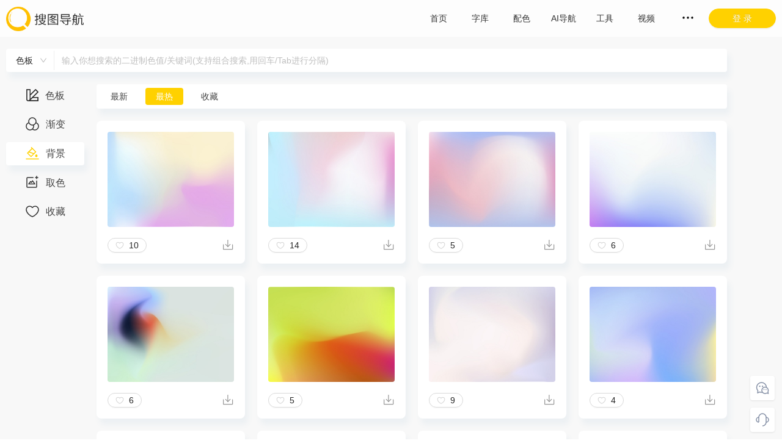

--- FILE ---
content_type: text/html; charset=utf-8
request_url: https://www.91sotu.com/colors/background?p=1&by=visit&text=
body_size: 6997
content:
<!DOCTYPE html><html lang="zh-CN"><head><meta charSet="utf-8"/><meta http-equiv="X-UA-Compatible" content="IE=edge"/><meta http-equiv="X-UA-Compatible" content="chrome=1"/><meta name="googlebot" content="all"/><meta name="baiduspider" content="all"/><meta name="yes" content="apple-mobile-web-app-capable"/><meta name="renderer" content="webkit|ie-comp|ie-stand"/><meta charSet="utf-8"/><title>搜图配色-精选优质流体背景图片</title><meta name="keywords" content="流体背景"/><meta name="description" content="精选百种流体背景供免费下载。可以免费用于你的设计上。"/><meta name="viewport" content="width=device-width,height=device-height,maximum-scale=1.0,user-scalable=no"/><meta name="next-head-count" content="5"/><link rel="preload" href="https://91sotu.6label.com/_next/static/css/e9ea72a8e59407aee0ec.css" as="style"/><link rel="stylesheet" href="https://91sotu.6label.com/_next/static/css/e9ea72a8e59407aee0ec.css" data-n-g=""/><link rel="preload" href="https://91sotu.6label.com/_next/static/css/238f7279108788447c92.css" as="style"/><link rel="stylesheet" href="https://91sotu.6label.com/_next/static/css/238f7279108788447c92.css" data-n-p=""/><link rel="preload" href="https://91sotu.6label.com/_next/static/css/4d3bb3fa105b13ac2139.css" as="style"/><link rel="stylesheet" href="https://91sotu.6label.com/_next/static/css/4d3bb3fa105b13ac2139.css" data-n-p=""/><link rel="preload" href="https://91sotu.6label.com/_next/static/css/7e020c8a8944f3231eb5.css" as="style"/><link rel="stylesheet" href="https://91sotu.6label.com/_next/static/css/7e020c8a8944f3231eb5.css" data-n-p=""/><link rel="preload" href="https://91sotu.6label.com/_next/static/css/305a2bbeb7c0a32d6a3a.css" as="style"/><link rel="stylesheet" href="https://91sotu.6label.com/_next/static/css/305a2bbeb7c0a32d6a3a.css" data-n-p=""/><noscript data-n-css=""></noscript><script defer="" nomodule="" src="https://91sotu.6label.com/_next/static/chunks/polyfills-b69b38e0e606287ba003.js"></script><script src="https://91sotu.6label.com/_next/static/chunks/webpack-57e2dbb980d5b2eba95e.js" defer=""></script><script src="https://91sotu.6label.com/_next/static/chunks/framework-762a34b97772773acec7.js" defer=""></script><script src="https://91sotu.6label.com/_next/static/chunks/main-f48bffdf34b94f10eb2e.js" defer=""></script><script src="https://91sotu.6label.com/_next/static/chunks/pages/_app-66d3e75de840ca489071.js" defer=""></script><script src="https://91sotu.6label.com/_next/static/chunks/7585-e2d988dd61730c17d543.js" defer=""></script><script src="https://91sotu.6label.com/_next/static/chunks/9849-4a2c07c93d5163466e15.js" defer=""></script><script src="https://91sotu.6label.com/_next/static/chunks/1987-61caa97c116e9d355548.js" defer=""></script><script src="https://91sotu.6label.com/_next/static/chunks/5244-821e34b5fefb714eee3a.js" defer=""></script><script src="https://91sotu.6label.com/_next/static/chunks/5669-ee5b3be247dc7d3c3ea6.js" defer=""></script><script src="https://91sotu.6label.com/_next/static/chunks/2204-c06e6ef679166d632fdc.js" defer=""></script><script src="https://91sotu.6label.com/_next/static/chunks/5593-4920555ce52dde9d69d7.js" defer=""></script><script src="https://91sotu.6label.com/_next/static/chunks/1569-f612534ac0d02e4e3d55.js" defer=""></script><script src="https://91sotu.6label.com/_next/static/chunks/pages/colors/background-2af7404a042f9653ac30.js" defer=""></script><script src="https://91sotu.6label.com/_next/static/1758768459611/_buildManifest.js" defer=""></script><script src="https://91sotu.6label.com/_next/static/1758768459611/_ssgManifest.js" defer=""></script></head><body><div id="__next"><div class="Header_header__175Or"><div class="ant-row"><div style="flex:0 0 160px" class="ant-col logo"><img src="/logo.png" alt="搜图导航"/></div><div style="flex:auto" class="ant-col Header_nav__1mDv7"><div class="ant-row" style="width:476px"><div style="flex:0 0 68px" class="ant-col"><a title="首页" href="/">首页</a></div><div style="flex:0 0 68px" class="ant-col"><a title="字库" href="/font">字库</a></div><div style="flex:0 0 68px" class="ant-col"><a title="配色" href="/colors/plate">配色</a></div><div style="flex:0 0 68px" class="ant-col"><a href="https://www.ai-dh.com" title="AI导航" target="_blank">AI导航</a></div><div style="flex:0 0 68px" class="ant-col"><a href="https://www.67tool.com" title="工具" target="_blank">工具</a></div><div style="flex:0 0 68px" class="ant-col"><a href="https://www.aewz.com" title="视频" target="_blank">视频</a></div></div></div><div style="flex:0 0 110px" class="ant-col"><button type="button" class="ant-btn ant-btn-round ant-btn-primary ant-btn-block sign"><span>登 录</span></button></div></div></div><div class="color_color__1Tyrk"><div class="content"><div><div class=""><div style="min-height:38px"></div></div></div><div class="ant-row items"><div class="ant-col ant-col-xs-7 ant-col-sm-7 ant-col-md-5 ant-col-lg-5 ant-col-xl-3"><div class="left"><div class=""><a class="" href="/colors/plate"><span class="i-icon i-icon-color-card"><svg width="22" height="22" viewBox="0 0 48 48" fill="none"><path d="M10 44C13.3137 44 16 41.3137 16 38V23.5147V4H4V38C4 41.3137 6.68629 44 10 44Z" fill="none"></path><path d="M10 44C13.3137 44 16 41.3137 16 38V23.5147M10 44C6.68629 44 4 41.3137 4 38V4H16V23.5147M10 44H44V32H24.4853M5.75736 42.2426C8.10051 44.5858 11.8995 44.5858 14.2426 42.2426L24.4853 32M16 23.5147L35.0147 4.5L35.4853 4L43.9853 12.5L24.4853 32" stroke="#333" stroke-width="3" stroke-linecap="round" stroke-linejoin="round"></path><path d="M14.2427 42.2426L43.9853 12.5L35.4853 4L16 23.5147" stroke="#333" stroke-width="3" stroke-linecap="round" stroke-linejoin="round"></path><path d="M24.4853 32H44V44H12.5" stroke="#333" stroke-width="3" stroke-linecap="round" stroke-linejoin="round"></path><path d="M24.4853 32H44V44H12.5" stroke="#333" stroke-width="3" stroke-linecap="round" stroke-linejoin="round"></path><path d="M10 44C13.3137 44 16 41.3137 16 38V23.5147V4H4V38C4 41.3137 6.68629 44 10 44Z" fill="none" stroke="#333" stroke-width="3" stroke-linecap="round" stroke-linejoin="round"></path></svg></span>色板</a><a class="" href="/colors/gradual"><span class="i-icon i-icon-color-filter"><svg width="24" height="24" viewBox="0 0 48 48" fill="none"><path d="M24 40.9444C26.123 42.8446 28.9266 44 32 44C38.6274 44 44 38.6274 44 32C44 26.4085 40.1757 21.7102 35 20.3781" stroke="#333" stroke-width="3" stroke-linejoin="round"></path><path d="M13 20.3781C7.82432 21.7102 4 26.4085 4 32C4 38.6274 9.37258 44 16 44C22.6274 44 28 38.6274 28 32C28 30.4506 27.7063 28.9697 27.1716 27.6101" stroke="#333" stroke-width="3" stroke-linejoin="round"></path><path d="M24 28C30.6274 28 36 22.6274 36 16C36 9.37258 30.6274 4 24 4C17.3726 4 12 9.37258 12 16C12 22.6274 17.3726 28 24 28Z" fill="none" stroke="#333" stroke-width="3" stroke-linejoin="round"></path></svg></span>渐变</a><a class="active" href="/colors/background"><span class="i-icon i-icon-background-color"><svg width="24" height="24" viewBox="0 0 48 48" fill="none"><path fill-rule="evenodd" clip-rule="evenodd" d="M37 37C39.2091 37 41 35.2091 41 33C41 31.5272 39.6667 29.5272 37 27C34.3333 29.5272 33 31.5272 33 33C33 35.2091 34.7909 37 37 37Z" fill="#ffd100"></path><path d="M20.8535 5.50439L24.389 9.03993" stroke="#ffd100" stroke-width="3" stroke-linecap="round"></path><path d="M23.6818 8.33281L8.12549 23.8892L19.4392 35.2029L34.9955 19.6465L23.6818 8.33281Z" stroke="#ffd100" stroke-width="3" stroke-linejoin="round"></path><path d="M12 20.0732L28.961 25.6496" stroke="#ffd100" stroke-width="3" stroke-linecap="round"></path><path d="M4 43H44" stroke="#ffd100" stroke-width="3" stroke-linecap="round"></path></svg></span>背景</a><a class="" href="/colors/upload"><span class="i-icon i-icon-add-pic"><svg width="24" height="24" viewBox="0 0 48 48" fill="none"><path d="M38 21V40C38 41.1046 37.1046 42 36 42H8C6.89543 42 6 41.1046 6 40V12C6 10.8954 6.89543 10 8 10H26.3636" stroke="#333" stroke-width="3" stroke-miterlimit="10" stroke-linecap="round" stroke-linejoin="round"></path><path d="M12.0005 31.0308L18.0005 23L21.0005 26L24.5005 20.5L32.0005 31.0308H12.0005Z" fill="none" stroke="#333" stroke-width="3" stroke-miterlimit="10" stroke-linecap="round" stroke-linejoin="round"></path><path d="M34.0005 10H42.0005" stroke="#333" stroke-width="3" stroke-miterlimit="10" stroke-linecap="round" stroke-linejoin="round"></path><path d="M37.9946 5.79541V13.7954" stroke="#333" stroke-width="3" stroke-miterlimit="10" stroke-linecap="round" stroke-linejoin="round"></path></svg></span>取色</a><a class="" href="/colors/like"><span class="i-icon i-icon-like"><svg width="24" height="24" viewBox="0 0 48 48" fill="none"><path d="M15 8C8.92487 8 4 12.9249 4 19C4 30 17 40 24 42.3262C31 40 44 30 44 19C44 12.9249 39.0751 8 33 8C29.2797 8 25.9907 9.8469 24 12.6738C22.0093 9.8469 18.7203 8 15 8Z" fill="none" stroke="#333" stroke-width="3" stroke-linecap="round" stroke-linejoin="round"></path></svg></span>收藏</a></div></div></div><div class="ant-col page ant-col-xs-17 ant-col-sm-17 ant-col-md-19 ant-col-lg-19 ant-col-xl-21"><div><div><div class=""><div class="by"><a href="/colors/background?p=1&amp;by=update_date&amp;text="><span class="ant-tag ant-tag-has-color" style="background-color:#fff">最新</span></a><a href="/colors/background?p=1&amp;by=visit&amp;text="><span class="ant-tag ant-tag-has-color" style="background-color:#ffd100;color:#fff">最热</span></a><a href="/colors/background?p=1&amp;by=like&amp;text="><span class="ant-tag ant-tag-has-color" style="background-color:#fff">收藏</span></a></div></div></div><div class="ant-row" style="margin-left:-10px;margin-right:-10px;margin-top:-10px;margin-bottom:-10px"><div style="padding-left:10px;padding-right:10px;padding-top:10px;padding-bottom:10px" class="ant-col ant-col-xs-24 ant-col-sm-24 ant-col-md-12 ant-col-lg-8 ant-col-xl-6"><div class="ant-card Color_background__1tyVo"><div class="ant-card-body"><a><img src="https://91sotu.6label.com/file/bg/min/5c289afb9a157501b4893a89_55. My Pink.jpg"/></a><div class="ant-row" style="padding-top:18px"><div class="ant-col ant-col-12"><button type="button" class="ant-btn ant-btn-round ant-btn-default ant-btn-sm"><span class="i-icon i-icon-like"><svg width="14" height="14" viewBox="0 0 48 48" fill="none"><path d="M15 8C8.92487 8 4 12.9249 4 19C4 30 17 40 24 42.3262C31 40 44 30 44 19C44 12.9249 39.0751 8 33 8C29.2797 8 25.9907 9.8469 24 12.6738C22.0093 9.8469 18.7203 8 15 8Z" fill="none" stroke="#d9d9d9" stroke-width="4" stroke-linecap="round" stroke-linejoin="round"></path></svg></span><span>  10</span></button></div><div style="text-align:right" class="ant-col ant-col-12"><span class="i-icon i-icon-download"><svg width="20" height="20" viewBox="0 0 48 48" fill="none"><path d="M6 24.0083V42H42V24" stroke="#999" stroke-width="3" stroke-linecap="round" stroke-linejoin="round"></path><path d="M33 23L24 32L15 23" stroke="#999" stroke-width="3" stroke-linecap="round" stroke-linejoin="round"></path><path d="M23.9917 6V32" stroke="#999" stroke-width="3" stroke-linecap="round" stroke-linejoin="round"></path></svg></span></div></div></div></div></div><div style="padding-left:10px;padding-right:10px;padding-top:10px;padding-bottom:10px" class="ant-col ant-col-xs-24 ant-col-sm-24 ant-col-md-12 ant-col-lg-8 ant-col-xl-6"><div class="ant-card Color_background__1tyVo"><div class="ant-card-body"><a><img src="https://91sotu.6label.com/file/bg/min/5c289afb9a157502ba893ad7_94. Almond.jpg"/></a><div class="ant-row" style="padding-top:18px"><div class="ant-col ant-col-12"><button type="button" class="ant-btn ant-btn-round ant-btn-default ant-btn-sm"><span class="i-icon i-icon-like"><svg width="14" height="14" viewBox="0 0 48 48" fill="none"><path d="M15 8C8.92487 8 4 12.9249 4 19C4 30 17 40 24 42.3262C31 40 44 30 44 19C44 12.9249 39.0751 8 33 8C29.2797 8 25.9907 9.8469 24 12.6738C22.0093 9.8469 18.7203 8 15 8Z" fill="none" stroke="#d9d9d9" stroke-width="4" stroke-linecap="round" stroke-linejoin="round"></path></svg></span><span>  14</span></button></div><div style="text-align:right" class="ant-col ant-col-12"><span class="i-icon i-icon-download"><svg width="20" height="20" viewBox="0 0 48 48" fill="none"><path d="M6 24.0083V42H42V24" stroke="#999" stroke-width="3" stroke-linecap="round" stroke-linejoin="round"></path><path d="M33 23L24 32L15 23" stroke="#999" stroke-width="3" stroke-linecap="round" stroke-linejoin="round"></path><path d="M23.9917 6V32" stroke="#999" stroke-width="3" stroke-linecap="round" stroke-linejoin="round"></path></svg></span></div></div></div></div></div><div style="padding-left:10px;padding-right:10px;padding-top:10px;padding-bottom:10px" class="ant-col ant-col-xs-24 ant-col-sm-24 ant-col-md-12 ant-col-lg-8 ant-col-xl-6"><div class="ant-card Color_background__1tyVo"><div class="ant-card-body"><a><img src="https://91sotu.6label.com/file/bg/min/5c289afb9a15750321893ad3_92. Sunset.jpg"/></a><div class="ant-row" style="padding-top:18px"><div class="ant-col ant-col-12"><button type="button" class="ant-btn ant-btn-round ant-btn-default ant-btn-sm"><span class="i-icon i-icon-like"><svg width="14" height="14" viewBox="0 0 48 48" fill="none"><path d="M15 8C8.92487 8 4 12.9249 4 19C4 30 17 40 24 42.3262C31 40 44 30 44 19C44 12.9249 39.0751 8 33 8C29.2797 8 25.9907 9.8469 24 12.6738C22.0093 9.8469 18.7203 8 15 8Z" fill="none" stroke="#d9d9d9" stroke-width="4" stroke-linecap="round" stroke-linejoin="round"></path></svg></span><span>  5</span></button></div><div style="text-align:right" class="ant-col ant-col-12"><span class="i-icon i-icon-download"><svg width="20" height="20" viewBox="0 0 48 48" fill="none"><path d="M6 24.0083V42H42V24" stroke="#999" stroke-width="3" stroke-linecap="round" stroke-linejoin="round"></path><path d="M33 23L24 32L15 23" stroke="#999" stroke-width="3" stroke-linecap="round" stroke-linejoin="round"></path><path d="M23.9917 6V32" stroke="#999" stroke-width="3" stroke-linecap="round" stroke-linejoin="round"></path></svg></span></div></div></div></div></div><div style="padding-left:10px;padding-right:10px;padding-top:10px;padding-bottom:10px" class="ant-col ant-col-xs-24 ant-col-sm-24 ant-col-md-12 ant-col-lg-8 ant-col-xl-6"><div class="ant-card Color_background__1tyVo"><div class="ant-card-body"><a><img src="https://91sotu.6label.com/file/bg/min/5c289afb9a157504fc893adb_96. Lake.jpg"/></a><div class="ant-row" style="padding-top:18px"><div class="ant-col ant-col-12"><button type="button" class="ant-btn ant-btn-round ant-btn-default ant-btn-sm"><span class="i-icon i-icon-like"><svg width="14" height="14" viewBox="0 0 48 48" fill="none"><path d="M15 8C8.92487 8 4 12.9249 4 19C4 30 17 40 24 42.3262C31 40 44 30 44 19C44 12.9249 39.0751 8 33 8C29.2797 8 25.9907 9.8469 24 12.6738C22.0093 9.8469 18.7203 8 15 8Z" fill="none" stroke="#d9d9d9" stroke-width="4" stroke-linecap="round" stroke-linejoin="round"></path></svg></span><span>  6</span></button></div><div style="text-align:right" class="ant-col ant-col-12"><span class="i-icon i-icon-download"><svg width="20" height="20" viewBox="0 0 48 48" fill="none"><path d="M6 24.0083V42H42V24" stroke="#999" stroke-width="3" stroke-linecap="round" stroke-linejoin="round"></path><path d="M33 23L24 32L15 23" stroke="#999" stroke-width="3" stroke-linecap="round" stroke-linejoin="round"></path><path d="M23.9917 6V32" stroke="#999" stroke-width="3" stroke-linecap="round" stroke-linejoin="round"></path></svg></span></div></div></div></div></div><div style="padding-left:10px;padding-right:10px;padding-top:10px;padding-bottom:10px" class="ant-col ant-col-xs-24 ant-col-sm-24 ant-col-md-12 ant-col-lg-8 ant-col-xl-6"><div class="ant-card Color_background__1tyVo"><div class="ant-card-body"><a><img src="https://91sotu.6label.com/file/bg/min/5c289afb9a157506f8893ae1_99. Roman.jpg"/></a><div class="ant-row" style="padding-top:18px"><div class="ant-col ant-col-12"><button type="button" class="ant-btn ant-btn-round ant-btn-default ant-btn-sm"><span class="i-icon i-icon-like"><svg width="14" height="14" viewBox="0 0 48 48" fill="none"><path d="M15 8C8.92487 8 4 12.9249 4 19C4 30 17 40 24 42.3262C31 40 44 30 44 19C44 12.9249 39.0751 8 33 8C29.2797 8 25.9907 9.8469 24 12.6738C22.0093 9.8469 18.7203 8 15 8Z" fill="none" stroke="#d9d9d9" stroke-width="4" stroke-linecap="round" stroke-linejoin="round"></path></svg></span><span>  6</span></button></div><div style="text-align:right" class="ant-col ant-col-12"><span class="i-icon i-icon-download"><svg width="20" height="20" viewBox="0 0 48 48" fill="none"><path d="M6 24.0083V42H42V24" stroke="#999" stroke-width="3" stroke-linecap="round" stroke-linejoin="round"></path><path d="M33 23L24 32L15 23" stroke="#999" stroke-width="3" stroke-linecap="round" stroke-linejoin="round"></path><path d="M23.9917 6V32" stroke="#999" stroke-width="3" stroke-linecap="round" stroke-linejoin="round"></path></svg></span></div></div></div></div></div><div style="padding-left:10px;padding-right:10px;padding-top:10px;padding-bottom:10px" class="ant-col ant-col-xs-24 ant-col-sm-24 ant-col-md-12 ant-col-lg-8 ant-col-xl-6"><div class="ant-card Color_background__1tyVo"><div class="ant-card-body"><a><img src="https://91sotu.6label.com/file/bg/min/5c289afb9a15750ab3893a31_10. Mindaro.jpg"/></a><div class="ant-row" style="padding-top:18px"><div class="ant-col ant-col-12"><button type="button" class="ant-btn ant-btn-round ant-btn-default ant-btn-sm"><span class="i-icon i-icon-like"><svg width="14" height="14" viewBox="0 0 48 48" fill="none"><path d="M15 8C8.92487 8 4 12.9249 4 19C4 30 17 40 24 42.3262C31 40 44 30 44 19C44 12.9249 39.0751 8 33 8C29.2797 8 25.9907 9.8469 24 12.6738C22.0093 9.8469 18.7203 8 15 8Z" fill="none" stroke="#d9d9d9" stroke-width="4" stroke-linecap="round" stroke-linejoin="round"></path></svg></span><span>  5</span></button></div><div style="text-align:right" class="ant-col ant-col-12"><span class="i-icon i-icon-download"><svg width="20" height="20" viewBox="0 0 48 48" fill="none"><path d="M6 24.0083V42H42V24" stroke="#999" stroke-width="3" stroke-linecap="round" stroke-linejoin="round"></path><path d="M33 23L24 32L15 23" stroke="#999" stroke-width="3" stroke-linecap="round" stroke-linejoin="round"></path><path d="M23.9917 6V32" stroke="#999" stroke-width="3" stroke-linecap="round" stroke-linejoin="round"></path></svg></span></div></div></div></div></div><div style="padding-left:10px;padding-right:10px;padding-top:10px;padding-bottom:10px" class="ant-col ant-col-xs-24 ant-col-sm-24 ant-col-md-12 ant-col-lg-8 ant-col-xl-6"><div class="ant-card Color_background__1tyVo"><div class="ant-card-body"><a><img src="https://91sotu.6label.com/file/bg/min/5c289afb9a15750c78893a97_62. Amour.jpg"/></a><div class="ant-row" style="padding-top:18px"><div class="ant-col ant-col-12"><button type="button" class="ant-btn ant-btn-round ant-btn-default ant-btn-sm"><span class="i-icon i-icon-like"><svg width="14" height="14" viewBox="0 0 48 48" fill="none"><path d="M15 8C8.92487 8 4 12.9249 4 19C4 30 17 40 24 42.3262C31 40 44 30 44 19C44 12.9249 39.0751 8 33 8C29.2797 8 25.9907 9.8469 24 12.6738C22.0093 9.8469 18.7203 8 15 8Z" fill="none" stroke="#d9d9d9" stroke-width="4" stroke-linecap="round" stroke-linejoin="round"></path></svg></span><span>  9</span></button></div><div style="text-align:right" class="ant-col ant-col-12"><span class="i-icon i-icon-download"><svg width="20" height="20" viewBox="0 0 48 48" fill="none"><path d="M6 24.0083V42H42V24" stroke="#999" stroke-width="3" stroke-linecap="round" stroke-linejoin="round"></path><path d="M33 23L24 32L15 23" stroke="#999" stroke-width="3" stroke-linecap="round" stroke-linejoin="round"></path><path d="M23.9917 6V32" stroke="#999" stroke-width="3" stroke-linecap="round" stroke-linejoin="round"></path></svg></span></div></div></div></div></div><div style="padding-left:10px;padding-right:10px;padding-top:10px;padding-bottom:10px" class="ant-col ant-col-xs-24 ant-col-sm-24 ant-col-md-12 ant-col-lg-8 ant-col-xl-6"><div class="ant-card Color_background__1tyVo"><div class="ant-card-body"><a><img src="https://91sotu.6label.com/file/bg/min/5c289afb9a157510b2893a67_37. Light Sky Blue.jpg"/></a><div class="ant-row" style="padding-top:18px"><div class="ant-col ant-col-12"><button type="button" class="ant-btn ant-btn-round ant-btn-default ant-btn-sm"><span class="i-icon i-icon-like"><svg width="14" height="14" viewBox="0 0 48 48" fill="none"><path d="M15 8C8.92487 8 4 12.9249 4 19C4 30 17 40 24 42.3262C31 40 44 30 44 19C44 12.9249 39.0751 8 33 8C29.2797 8 25.9907 9.8469 24 12.6738C22.0093 9.8469 18.7203 8 15 8Z" fill="none" stroke="#d9d9d9" stroke-width="4" stroke-linecap="round" stroke-linejoin="round"></path></svg></span><span>  4</span></button></div><div style="text-align:right" class="ant-col ant-col-12"><span class="i-icon i-icon-download"><svg width="20" height="20" viewBox="0 0 48 48" fill="none"><path d="M6 24.0083V42H42V24" stroke="#999" stroke-width="3" stroke-linecap="round" stroke-linejoin="round"></path><path d="M33 23L24 32L15 23" stroke="#999" stroke-width="3" stroke-linecap="round" stroke-linejoin="round"></path><path d="M23.9917 6V32" stroke="#999" stroke-width="3" stroke-linecap="round" stroke-linejoin="round"></path></svg></span></div></div></div></div></div><div style="padding-left:10px;padding-right:10px;padding-top:10px;padding-bottom:10px" class="ant-col ant-col-xs-24 ant-col-sm-24 ant-col-md-12 ant-col-lg-8 ant-col-xl-6"><div class="ant-card Color_background__1tyVo"><div class="ant-card-body"><a><img src="https://91sotu.6label.com/file/bg/min/5c289afb9a157510e6893a57_29. Pale Cornflower Blue.jpg"/></a><div class="ant-row" style="padding-top:18px"><div class="ant-col ant-col-12"><button type="button" class="ant-btn ant-btn-round ant-btn-default ant-btn-sm"><span class="i-icon i-icon-like"><svg width="14" height="14" viewBox="0 0 48 48" fill="none"><path d="M15 8C8.92487 8 4 12.9249 4 19C4 30 17 40 24 42.3262C31 40 44 30 44 19C44 12.9249 39.0751 8 33 8C29.2797 8 25.9907 9.8469 24 12.6738C22.0093 9.8469 18.7203 8 15 8Z" fill="none" stroke="#d9d9d9" stroke-width="4" stroke-linecap="round" stroke-linejoin="round"></path></svg></span><span>  6</span></button></div><div style="text-align:right" class="ant-col ant-col-12"><span class="i-icon i-icon-download"><svg width="20" height="20" viewBox="0 0 48 48" fill="none"><path d="M6 24.0083V42H42V24" stroke="#999" stroke-width="3" stroke-linecap="round" stroke-linejoin="round"></path><path d="M33 23L24 32L15 23" stroke="#999" stroke-width="3" stroke-linecap="round" stroke-linejoin="round"></path><path d="M23.9917 6V32" stroke="#999" stroke-width="3" stroke-linecap="round" stroke-linejoin="round"></path></svg></span></div></div></div></div></div><div style="padding-left:10px;padding-right:10px;padding-top:10px;padding-bottom:10px" class="ant-col ant-col-xs-24 ant-col-sm-24 ant-col-md-12 ant-col-lg-8 ant-col-xl-6"><div class="ant-card Color_background__1tyVo"><div class="ant-card-body"><a><img src="https://91sotu.6label.com/file/bg/min/5c289afb9a157511be893a37_13. Pale Violet Red.jpg"/></a><div class="ant-row" style="padding-top:18px"><div class="ant-col ant-col-12"><button type="button" class="ant-btn ant-btn-round ant-btn-default ant-btn-sm"><span class="i-icon i-icon-like"><svg width="14" height="14" viewBox="0 0 48 48" fill="none"><path d="M15 8C8.92487 8 4 12.9249 4 19C4 30 17 40 24 42.3262C31 40 44 30 44 19C44 12.9249 39.0751 8 33 8C29.2797 8 25.9907 9.8469 24 12.6738C22.0093 9.8469 18.7203 8 15 8Z" fill="none" stroke="#d9d9d9" stroke-width="4" stroke-linecap="round" stroke-linejoin="round"></path></svg></span><span>  4</span></button></div><div style="text-align:right" class="ant-col ant-col-12"><span class="i-icon i-icon-download"><svg width="20" height="20" viewBox="0 0 48 48" fill="none"><path d="M6 24.0083V42H42V24" stroke="#999" stroke-width="3" stroke-linecap="round" stroke-linejoin="round"></path><path d="M33 23L24 32L15 23" stroke="#999" stroke-width="3" stroke-linecap="round" stroke-linejoin="round"></path><path d="M23.9917 6V32" stroke="#999" stroke-width="3" stroke-linecap="round" stroke-linejoin="round"></path></svg></span></div></div></div></div></div><div style="padding-left:10px;padding-right:10px;padding-top:10px;padding-bottom:10px" class="ant-col ant-col-xs-24 ant-col-sm-24 ant-col-md-12 ant-col-lg-8 ant-col-xl-6"><div class="ant-card Color_background__1tyVo"><div class="ant-card-body"><a><img src="https://91sotu.6label.com/file/bg/min/5c289afb9a157511c0893a1c_50. Columbia Blue.jpg"/></a><div class="ant-row" style="padding-top:18px"><div class="ant-col ant-col-12"><button type="button" class="ant-btn ant-btn-round ant-btn-default ant-btn-sm"><span class="i-icon i-icon-like"><svg width="14" height="14" viewBox="0 0 48 48" fill="none"><path d="M15 8C8.92487 8 4 12.9249 4 19C4 30 17 40 24 42.3262C31 40 44 30 44 19C44 12.9249 39.0751 8 33 8C29.2797 8 25.9907 9.8469 24 12.6738C22.0093 9.8469 18.7203 8 15 8Z" fill="none" stroke="#d9d9d9" stroke-width="4" stroke-linecap="round" stroke-linejoin="round"></path></svg></span><span>  2</span></button></div><div style="text-align:right" class="ant-col ant-col-12"><span class="i-icon i-icon-download"><svg width="20" height="20" viewBox="0 0 48 48" fill="none"><path d="M6 24.0083V42H42V24" stroke="#999" stroke-width="3" stroke-linecap="round" stroke-linejoin="round"></path><path d="M33 23L24 32L15 23" stroke="#999" stroke-width="3" stroke-linecap="round" stroke-linejoin="round"></path><path d="M23.9917 6V32" stroke="#999" stroke-width="3" stroke-linecap="round" stroke-linejoin="round"></path></svg></span></div></div></div></div></div><div style="padding-left:10px;padding-right:10px;padding-top:10px;padding-bottom:10px" class="ant-col ant-col-xs-24 ant-col-sm-24 ant-col-md-12 ant-col-lg-8 ant-col-xl-6"><div class="ant-card Color_background__1tyVo"><div class="ant-card-body"><a><img src="https://91sotu.6label.com/file/bg/min/5c289afb9a157511e8893a43_19. Can Can.jpg"/></a><div class="ant-row" style="padding-top:18px"><div class="ant-col ant-col-12"><button type="button" class="ant-btn ant-btn-round ant-btn-default ant-btn-sm"><span class="i-icon i-icon-like"><svg width="14" height="14" viewBox="0 0 48 48" fill="none"><path d="M15 8C8.92487 8 4 12.9249 4 19C4 30 17 40 24 42.3262C31 40 44 30 44 19C44 12.9249 39.0751 8 33 8C29.2797 8 25.9907 9.8469 24 12.6738C22.0093 9.8469 18.7203 8 15 8Z" fill="none" stroke="#d9d9d9" stroke-width="4" stroke-linecap="round" stroke-linejoin="round"></path></svg></span><span>  2</span></button></div><div style="text-align:right" class="ant-col ant-col-12"><span class="i-icon i-icon-download"><svg width="20" height="20" viewBox="0 0 48 48" fill="none"><path d="M6 24.0083V42H42V24" stroke="#999" stroke-width="3" stroke-linecap="round" stroke-linejoin="round"></path><path d="M33 23L24 32L15 23" stroke="#999" stroke-width="3" stroke-linecap="round" stroke-linejoin="round"></path><path d="M23.9917 6V32" stroke="#999" stroke-width="3" stroke-linecap="round" stroke-linejoin="round"></path></svg></span></div></div></div></div></div><div style="padding-left:10px;padding-right:10px;padding-top:10px;padding-bottom:10px" class="ant-col ant-col-xs-24 ant-col-sm-24 ant-col-md-12 ant-col-lg-8 ant-col-xl-6"><div class="ant-card Color_background__1tyVo"><div class="ant-card-body"><a><img src="https://91sotu.6label.com/file/bg/min/5c289afb9a157512b9893a4d_24. Sky Blue.jpg"/></a><div class="ant-row" style="padding-top:18px"><div class="ant-col ant-col-12"><button type="button" class="ant-btn ant-btn-round ant-btn-default ant-btn-sm"><span class="i-icon i-icon-like"><svg width="14" height="14" viewBox="0 0 48 48" fill="none"><path d="M15 8C8.92487 8 4 12.9249 4 19C4 30 17 40 24 42.3262C31 40 44 30 44 19C44 12.9249 39.0751 8 33 8C29.2797 8 25.9907 9.8469 24 12.6738C22.0093 9.8469 18.7203 8 15 8Z" fill="none" stroke="#d9d9d9" stroke-width="4" stroke-linecap="round" stroke-linejoin="round"></path></svg></span><span>  2</span></button></div><div style="text-align:right" class="ant-col ant-col-12"><span class="i-icon i-icon-download"><svg width="20" height="20" viewBox="0 0 48 48" fill="none"><path d="M6 24.0083V42H42V24" stroke="#999" stroke-width="3" stroke-linecap="round" stroke-linejoin="round"></path><path d="M33 23L24 32L15 23" stroke="#999" stroke-width="3" stroke-linecap="round" stroke-linejoin="round"></path><path d="M23.9917 6V32" stroke="#999" stroke-width="3" stroke-linecap="round" stroke-linejoin="round"></path></svg></span></div></div></div></div></div><div style="padding-left:10px;padding-right:10px;padding-top:10px;padding-bottom:10px" class="ant-col ant-col-xs-24 ant-col-sm-24 ant-col-md-12 ant-col-lg-8 ant-col-xl-6"><div class="ant-card Color_background__1tyVo"><div class="ant-card-body"><a><img src="https://91sotu.6label.com/file/bg/min/5c289afb9a157513ad893a65_36. Pale Chestnut.jpg"/></a><div class="ant-row" style="padding-top:18px"><div class="ant-col ant-col-12"><button type="button" class="ant-btn ant-btn-round ant-btn-default ant-btn-sm"><span class="i-icon i-icon-like"><svg width="14" height="14" viewBox="0 0 48 48" fill="none"><path d="M15 8C8.92487 8 4 12.9249 4 19C4 30 17 40 24 42.3262C31 40 44 30 44 19C44 12.9249 39.0751 8 33 8C29.2797 8 25.9907 9.8469 24 12.6738C22.0093 9.8469 18.7203 8 15 8Z" fill="none" stroke="#d9d9d9" stroke-width="4" stroke-linecap="round" stroke-linejoin="round"></path></svg></span><span>  4</span></button></div><div style="text-align:right" class="ant-col ant-col-12"><span class="i-icon i-icon-download"><svg width="20" height="20" viewBox="0 0 48 48" fill="none"><path d="M6 24.0083V42H42V24" stroke="#999" stroke-width="3" stroke-linecap="round" stroke-linejoin="round"></path><path d="M33 23L24 32L15 23" stroke="#999" stroke-width="3" stroke-linecap="round" stroke-linejoin="round"></path><path d="M23.9917 6V32" stroke="#999" stroke-width="3" stroke-linecap="round" stroke-linejoin="round"></path></svg></span></div></div></div></div></div><div style="padding-left:10px;padding-right:10px;padding-top:10px;padding-bottom:10px" class="ant-col ant-col-xs-24 ant-col-sm-24 ant-col-md-12 ant-col-lg-8 ant-col-xl-6"><div class="ant-card Color_background__1tyVo"><div class="ant-card-body"><a><img src="https://91sotu.6label.com/file/bg/min/5c289afb9a15751464893a91_59. Light Blue.jpg"/></a><div class="ant-row" style="padding-top:18px"><div class="ant-col ant-col-12"><button type="button" class="ant-btn ant-btn-round ant-btn-default ant-btn-sm"><span class="i-icon i-icon-like"><svg width="14" height="14" viewBox="0 0 48 48" fill="none"><path d="M15 8C8.92487 8 4 12.9249 4 19C4 30 17 40 24 42.3262C31 40 44 30 44 19C44 12.9249 39.0751 8 33 8C29.2797 8 25.9907 9.8469 24 12.6738C22.0093 9.8469 18.7203 8 15 8Z" fill="none" stroke="#d9d9d9" stroke-width="4" stroke-linecap="round" stroke-linejoin="round"></path></svg></span><span>  4</span></button></div><div style="text-align:right" class="ant-col ant-col-12"><span class="i-icon i-icon-download"><svg width="20" height="20" viewBox="0 0 48 48" fill="none"><path d="M6 24.0083V42H42V24" stroke="#999" stroke-width="3" stroke-linecap="round" stroke-linejoin="round"></path><path d="M33 23L24 32L15 23" stroke="#999" stroke-width="3" stroke-linecap="round" stroke-linejoin="round"></path><path d="M23.9917 6V32" stroke="#999" stroke-width="3" stroke-linecap="round" stroke-linejoin="round"></path></svg></span></div></div></div></div></div><div style="padding-left:10px;padding-right:10px;padding-top:10px;padding-bottom:10px" class="ant-col ant-col-xs-24 ant-col-sm-24 ant-col-md-12 ant-col-lg-8 ant-col-xl-6"><div class="ant-card Color_background__1tyVo"><div class="ant-card-body"><a><img src="https://91sotu.6label.com/file/bg/min/5c289afb9a157515ce893a61_34. Mauve.jpg"/></a><div class="ant-row" style="padding-top:18px"><div class="ant-col ant-col-12"><button type="button" class="ant-btn ant-btn-round ant-btn-default ant-btn-sm"><span class="i-icon i-icon-like"><svg width="14" height="14" viewBox="0 0 48 48" fill="none"><path d="M15 8C8.92487 8 4 12.9249 4 19C4 30 17 40 24 42.3262C31 40 44 30 44 19C44 12.9249 39.0751 8 33 8C29.2797 8 25.9907 9.8469 24 12.6738C22.0093 9.8469 18.7203 8 15 8Z" fill="none" stroke="#d9d9d9" stroke-width="4" stroke-linecap="round" stroke-linejoin="round"></path></svg></span><span>  2</span></button></div><div style="text-align:right" class="ant-col ant-col-12"><span class="i-icon i-icon-download"><svg width="20" height="20" viewBox="0 0 48 48" fill="none"><path d="M6 24.0083V42H42V24" stroke="#999" stroke-width="3" stroke-linecap="round" stroke-linejoin="round"></path><path d="M33 23L24 32L15 23" stroke="#999" stroke-width="3" stroke-linecap="round" stroke-linejoin="round"></path><path d="M23.9917 6V32" stroke="#999" stroke-width="3" stroke-linecap="round" stroke-linejoin="round"></path></svg></span></div></div></div></div></div><div style="padding-left:10px;padding-right:10px;padding-top:10px;padding-bottom:10px" class="ant-col ant-col-xs-24 ant-col-sm-24 ant-col-md-12 ant-col-lg-8 ant-col-xl-6"><div class="ant-card Color_background__1tyVo"><div class="ant-card-body"><a><img src="https://91sotu.6label.com/file/bg/min/5c289afb9a15751771893a4b_23. California.jpg"/></a><div class="ant-row" style="padding-top:18px"><div class="ant-col ant-col-12"><button type="button" class="ant-btn ant-btn-round ant-btn-default ant-btn-sm"><span class="i-icon i-icon-like"><svg width="14" height="14" viewBox="0 0 48 48" fill="none"><path d="M15 8C8.92487 8 4 12.9249 4 19C4 30 17 40 24 42.3262C31 40 44 30 44 19C44 12.9249 39.0751 8 33 8C29.2797 8 25.9907 9.8469 24 12.6738C22.0093 9.8469 18.7203 8 15 8Z" fill="none" stroke="#d9d9d9" stroke-width="4" stroke-linecap="round" stroke-linejoin="round"></path></svg></span><span>  1</span></button></div><div style="text-align:right" class="ant-col ant-col-12"><span class="i-icon i-icon-download"><svg width="20" height="20" viewBox="0 0 48 48" fill="none"><path d="M6 24.0083V42H42V24" stroke="#999" stroke-width="3" stroke-linecap="round" stroke-linejoin="round"></path><path d="M33 23L24 32L15 23" stroke="#999" stroke-width="3" stroke-linecap="round" stroke-linejoin="round"></path><path d="M23.9917 6V32" stroke="#999" stroke-width="3" stroke-linecap="round" stroke-linejoin="round"></path></svg></span></div></div></div></div></div><div style="padding-left:10px;padding-right:10px;padding-top:10px;padding-bottom:10px" class="ant-col ant-col-xs-24 ant-col-sm-24 ant-col-md-12 ant-col-lg-8 ant-col-xl-6"><div class="ant-card Color_background__1tyVo"><div class="ant-card-body"><a><img src="https://91sotu.6label.com/file/bg/min/5c289afb9a15752215893aa3_68. Corvette.jpg"/></a><div class="ant-row" style="padding-top:18px"><div class="ant-col ant-col-12"><button type="button" class="ant-btn ant-btn-round ant-btn-default ant-btn-sm"><span class="i-icon i-icon-like"><svg width="14" height="14" viewBox="0 0 48 48" fill="none"><path d="M15 8C8.92487 8 4 12.9249 4 19C4 30 17 40 24 42.3262C31 40 44 30 44 19C44 12.9249 39.0751 8 33 8C29.2797 8 25.9907 9.8469 24 12.6738C22.0093 9.8469 18.7203 8 15 8Z" fill="none" stroke="#d9d9d9" stroke-width="4" stroke-linecap="round" stroke-linejoin="round"></path></svg></span><span>  2</span></button></div><div style="text-align:right" class="ant-col ant-col-12"><span class="i-icon i-icon-download"><svg width="20" height="20" viewBox="0 0 48 48" fill="none"><path d="M6 24.0083V42H42V24" stroke="#999" stroke-width="3" stroke-linecap="round" stroke-linejoin="round"></path><path d="M33 23L24 32L15 23" stroke="#999" stroke-width="3" stroke-linecap="round" stroke-linejoin="round"></path><path d="M23.9917 6V32" stroke="#999" stroke-width="3" stroke-linecap="round" stroke-linejoin="round"></path></svg></span></div></div></div></div></div><div style="padding-left:10px;padding-right:10px;padding-top:10px;padding-bottom:10px" class="ant-col ant-col-xs-24 ant-col-sm-24 ant-col-md-12 ant-col-lg-8 ant-col-xl-6"><div class="ant-card Color_background__1tyVo"><div class="ant-card-body"><a><img src="https://91sotu.6label.com/file/bg/min/5c289afb9a157523a1893a83_52. Blue Chalk.jpg"/></a><div class="ant-row" style="padding-top:18px"><div class="ant-col ant-col-12"><button type="button" class="ant-btn ant-btn-round ant-btn-default ant-btn-sm"><span class="i-icon i-icon-like"><svg width="14" height="14" viewBox="0 0 48 48" fill="none"><path d="M15 8C8.92487 8 4 12.9249 4 19C4 30 17 40 24 42.3262C31 40 44 30 44 19C44 12.9249 39.0751 8 33 8C29.2797 8 25.9907 9.8469 24 12.6738C22.0093 9.8469 18.7203 8 15 8Z" fill="none" stroke="#d9d9d9" stroke-width="4" stroke-linecap="round" stroke-linejoin="round"></path></svg></span><span>  1</span></button></div><div style="text-align:right" class="ant-col ant-col-12"><span class="i-icon i-icon-download"><svg width="20" height="20" viewBox="0 0 48 48" fill="none"><path d="M6 24.0083V42H42V24" stroke="#999" stroke-width="3" stroke-linecap="round" stroke-linejoin="round"></path><path d="M33 23L24 32L15 23" stroke="#999" stroke-width="3" stroke-linecap="round" stroke-linejoin="round"></path><path d="M23.9917 6V32" stroke="#999" stroke-width="3" stroke-linecap="round" stroke-linejoin="round"></path></svg></span></div></div></div></div></div><div style="padding-left:10px;padding-right:10px;padding-top:10px;padding-bottom:10px" class="ant-col ant-col-xs-24 ant-col-sm-24 ant-col-md-12 ant-col-lg-8 ant-col-xl-6"><div class="ant-card Color_background__1tyVo"><div class="ant-card-body"><a><img src="https://91sotu.6label.com/file/bg/min/5c289afb9a1575251e893a77_45. Fog.jpg"/></a><div class="ant-row" style="padding-top:18px"><div class="ant-col ant-col-12"><button type="button" class="ant-btn ant-btn-round ant-btn-default ant-btn-sm"><span class="i-icon i-icon-like"><svg width="14" height="14" viewBox="0 0 48 48" fill="none"><path d="M15 8C8.92487 8 4 12.9249 4 19C4 30 17 40 24 42.3262C31 40 44 30 44 19C44 12.9249 39.0751 8 33 8C29.2797 8 25.9907 9.8469 24 12.6738C22.0093 9.8469 18.7203 8 15 8Z" fill="none" stroke="#d9d9d9" stroke-width="4" stroke-linecap="round" stroke-linejoin="round"></path></svg></span><span>  2</span></button></div><div style="text-align:right" class="ant-col ant-col-12"><span class="i-icon i-icon-download"><svg width="20" height="20" viewBox="0 0 48 48" fill="none"><path d="M6 24.0083V42H42V24" stroke="#999" stroke-width="3" stroke-linecap="round" stroke-linejoin="round"></path><path d="M33 23L24 32L15 23" stroke="#999" stroke-width="3" stroke-linecap="round" stroke-linejoin="round"></path><path d="M23.9917 6V32" stroke="#999" stroke-width="3" stroke-linecap="round" stroke-linejoin="round"></path></svg></span></div></div></div></div></div><div style="padding-left:10px;padding-right:10px;padding-top:10px;padding-bottom:10px" class="ant-col ant-col-xs-24 ant-col-sm-24 ant-col-md-12 ant-col-lg-8 ant-col-xl-6"><div class="ant-card Color_background__1tyVo"><div class="ant-card-body"><a><img src="https://91sotu.6label.com/file/bg/min/5c289afb9a15752881893abd_81. Kobi.jpg"/></a><div class="ant-row" style="padding-top:18px"><div class="ant-col ant-col-12"><button type="button" class="ant-btn ant-btn-round ant-btn-default ant-btn-sm"><span class="i-icon i-icon-like"><svg width="14" height="14" viewBox="0 0 48 48" fill="none"><path d="M15 8C8.92487 8 4 12.9249 4 19C4 30 17 40 24 42.3262C31 40 44 30 44 19C44 12.9249 39.0751 8 33 8C29.2797 8 25.9907 9.8469 24 12.6738C22.0093 9.8469 18.7203 8 15 8Z" fill="none" stroke="#d9d9d9" stroke-width="4" stroke-linecap="round" stroke-linejoin="round"></path></svg></span><span>  2</span></button></div><div style="text-align:right" class="ant-col ant-col-12"><span class="i-icon i-icon-download"><svg width="20" height="20" viewBox="0 0 48 48" fill="none"><path d="M6 24.0083V42H42V24" stroke="#999" stroke-width="3" stroke-linecap="round" stroke-linejoin="round"></path><path d="M33 23L24 32L15 23" stroke="#999" stroke-width="3" stroke-linecap="round" stroke-linejoin="round"></path><path d="M23.9917 6V32" stroke="#999" stroke-width="3" stroke-linecap="round" stroke-linejoin="round"></path></svg></span></div></div></div></div></div><div style="padding-left:10px;padding-right:10px;padding-top:10px;padding-bottom:10px" class="ant-col ant-col-xs-24 ant-col-sm-24 ant-col-md-12 ant-col-lg-8 ant-col-xl-6"><div class="ant-card Color_background__1tyVo"><div class="ant-card-body"><a><img src="https://91sotu.6label.com/file/bg/min/5c289afb9a15752a6f893a41_18. Buttercup.jpg"/></a><div class="ant-row" style="padding-top:18px"><div class="ant-col ant-col-12"><button type="button" class="ant-btn ant-btn-round ant-btn-default ant-btn-sm"><span class="i-icon i-icon-like"><svg width="14" height="14" viewBox="0 0 48 48" fill="none"><path d="M15 8C8.92487 8 4 12.9249 4 19C4 30 17 40 24 42.3262C31 40 44 30 44 19C44 12.9249 39.0751 8 33 8C29.2797 8 25.9907 9.8469 24 12.6738C22.0093 9.8469 18.7203 8 15 8Z" fill="none" stroke="#d9d9d9" stroke-width="4" stroke-linecap="round" stroke-linejoin="round"></path></svg></span><span>  1</span></button></div><div style="text-align:right" class="ant-col ant-col-12"><span class="i-icon i-icon-download"><svg width="20" height="20" viewBox="0 0 48 48" fill="none"><path d="M6 24.0083V42H42V24" stroke="#999" stroke-width="3" stroke-linecap="round" stroke-linejoin="round"></path><path d="M33 23L24 32L15 23" stroke="#999" stroke-width="3" stroke-linecap="round" stroke-linejoin="round"></path><path d="M23.9917 6V32" stroke="#999" stroke-width="3" stroke-linecap="round" stroke-linejoin="round"></path></svg></span></div></div></div></div></div><div style="padding-left:10px;padding-right:10px;padding-top:10px;padding-bottom:10px" class="ant-col ant-col-xs-24 ant-col-sm-24 ant-col-md-12 ant-col-lg-8 ant-col-xl-6"><div class="ant-card Color_background__1tyVo"><div class="ant-card-body"><a><img src="https://91sotu.6label.com/file/bg/min/5c289afb9a15752bf9893a85_53. Canary.jpg"/></a><div class="ant-row" style="padding-top:18px"><div class="ant-col ant-col-12"><button type="button" class="ant-btn ant-btn-round ant-btn-default ant-btn-sm"><span class="i-icon i-icon-like"><svg width="14" height="14" viewBox="0 0 48 48" fill="none"><path d="M15 8C8.92487 8 4 12.9249 4 19C4 30 17 40 24 42.3262C31 40 44 30 44 19C44 12.9249 39.0751 8 33 8C29.2797 8 25.9907 9.8469 24 12.6738C22.0093 9.8469 18.7203 8 15 8Z" fill="none" stroke="#d9d9d9" stroke-width="4" stroke-linecap="round" stroke-linejoin="round"></path></svg></span><span>  2</span></button></div><div style="text-align:right" class="ant-col ant-col-12"><span class="i-icon i-icon-download"><svg width="20" height="20" viewBox="0 0 48 48" fill="none"><path d="M6 24.0083V42H42V24" stroke="#999" stroke-width="3" stroke-linecap="round" stroke-linejoin="round"></path><path d="M33 23L24 32L15 23" stroke="#999" stroke-width="3" stroke-linecap="round" stroke-linejoin="round"></path><path d="M23.9917 6V32" stroke="#999" stroke-width="3" stroke-linecap="round" stroke-linejoin="round"></path></svg></span></div></div></div></div></div><div style="padding-left:10px;padding-right:10px;padding-top:10px;padding-bottom:10px" class="ant-col ant-col-xs-24 ant-col-sm-24 ant-col-md-12 ant-col-lg-8 ant-col-xl-6"><div class="ant-card Color_background__1tyVo"><div class="ant-card-body"><a><img src="https://91sotu.6label.com/file/bg/min/5c289afb9a15752c52893acd_89. Canvas.jpg"/></a><div class="ant-row" style="padding-top:18px"><div class="ant-col ant-col-12"><button type="button" class="ant-btn ant-btn-round ant-btn-default ant-btn-sm"><span class="i-icon i-icon-like"><svg width="14" height="14" viewBox="0 0 48 48" fill="none"><path d="M15 8C8.92487 8 4 12.9249 4 19C4 30 17 40 24 42.3262C31 40 44 30 44 19C44 12.9249 39.0751 8 33 8C29.2797 8 25.9907 9.8469 24 12.6738C22.0093 9.8469 18.7203 8 15 8Z" fill="none" stroke="#d9d9d9" stroke-width="4" stroke-linecap="round" stroke-linejoin="round"></path></svg></span><span>  1</span></button></div><div style="text-align:right" class="ant-col ant-col-12"><span class="i-icon i-icon-download"><svg width="20" height="20" viewBox="0 0 48 48" fill="none"><path d="M6 24.0083V42H42V24" stroke="#999" stroke-width="3" stroke-linecap="round" stroke-linejoin="round"></path><path d="M33 23L24 32L15 23" stroke="#999" stroke-width="3" stroke-linecap="round" stroke-linejoin="round"></path><path d="M23.9917 6V32" stroke="#999" stroke-width="3" stroke-linecap="round" stroke-linejoin="round"></path></svg></span></div></div></div></div></div><div style="padding-left:10px;padding-right:10px;padding-top:10px;padding-bottom:10px" class="ant-col ant-col-xs-24 ant-col-sm-24 ant-col-md-12 ant-col-lg-8 ant-col-xl-6"><div class="ant-card Color_background__1tyVo"><div class="ant-card-body"><a><img src="https://91sotu.6label.com/file/bg/min/5c289afb9a15752d1c893abf_82. Ice cream.jpg"/></a><div class="ant-row" style="padding-top:18px"><div class="ant-col ant-col-12"><button type="button" class="ant-btn ant-btn-round ant-btn-default ant-btn-sm"><span class="i-icon i-icon-like"><svg width="14" height="14" viewBox="0 0 48 48" fill="none"><path d="M15 8C8.92487 8 4 12.9249 4 19C4 30 17 40 24 42.3262C31 40 44 30 44 19C44 12.9249 39.0751 8 33 8C29.2797 8 25.9907 9.8469 24 12.6738C22.0093 9.8469 18.7203 8 15 8Z" fill="none" stroke="#d9d9d9" stroke-width="4" stroke-linecap="round" stroke-linejoin="round"></path></svg></span><span>  2</span></button></div><div style="text-align:right" class="ant-col ant-col-12"><span class="i-icon i-icon-download"><svg width="20" height="20" viewBox="0 0 48 48" fill="none"><path d="M6 24.0083V42H42V24" stroke="#999" stroke-width="3" stroke-linecap="round" stroke-linejoin="round"></path><path d="M33 23L24 32L15 23" stroke="#999" stroke-width="3" stroke-linecap="round" stroke-linejoin="round"></path><path d="M23.9917 6V32" stroke="#999" stroke-width="3" stroke-linecap="round" stroke-linejoin="round"></path></svg></span></div></div></div></div></div><div style="padding-left:10px;padding-right:10px;padding-top:10px;padding-bottom:10px" class="ant-col ant-col-xs-24 ant-col-sm-24 ant-col-md-12 ant-col-lg-8 ant-col-xl-6"><div class="ant-card Color_background__1tyVo"><div class="ant-card-body"><a><img src="https://91sotu.6label.com/file/bg/min/5c289afb9a15752f8f893a27_05. Flax.jpg"/></a><div class="ant-row" style="padding-top:18px"><div class="ant-col ant-col-12"><button type="button" class="ant-btn ant-btn-round ant-btn-default ant-btn-sm"><span class="i-icon i-icon-like"><svg width="14" height="14" viewBox="0 0 48 48" fill="none"><path d="M15 8C8.92487 8 4 12.9249 4 19C4 30 17 40 24 42.3262C31 40 44 30 44 19C44 12.9249 39.0751 8 33 8C29.2797 8 25.9907 9.8469 24 12.6738C22.0093 9.8469 18.7203 8 15 8Z" fill="none" stroke="#d9d9d9" stroke-width="4" stroke-linecap="round" stroke-linejoin="round"></path></svg></span><span>  0</span></button></div><div style="text-align:right" class="ant-col ant-col-12"><span class="i-icon i-icon-download"><svg width="20" height="20" viewBox="0 0 48 48" fill="none"><path d="M6 24.0083V42H42V24" stroke="#999" stroke-width="3" stroke-linecap="round" stroke-linejoin="round"></path><path d="M33 23L24 32L15 23" stroke="#999" stroke-width="3" stroke-linecap="round" stroke-linejoin="round"></path><path d="M23.9917 6V32" stroke="#999" stroke-width="3" stroke-linecap="round" stroke-linejoin="round"></path></svg></span></div></div></div></div></div><div style="padding-left:10px;padding-right:10px;padding-top:10px;padding-bottom:10px" class="ant-col ant-col-xs-24 ant-col-sm-24 ant-col-md-12 ant-col-lg-8 ant-col-xl-6"><div class="ant-card Color_background__1tyVo"><div class="ant-card-body"><a><img src="https://91sotu.6label.com/file/bg/min/5c289afb9a1575300d893a9f_66. Yellow sand.jpg"/></a><div class="ant-row" style="padding-top:18px"><div class="ant-col ant-col-12"><button type="button" class="ant-btn ant-btn-round ant-btn-default ant-btn-sm"><span class="i-icon i-icon-like"><svg width="14" height="14" viewBox="0 0 48 48" fill="none"><path d="M15 8C8.92487 8 4 12.9249 4 19C4 30 17 40 24 42.3262C31 40 44 30 44 19C44 12.9249 39.0751 8 33 8C29.2797 8 25.9907 9.8469 24 12.6738C22.0093 9.8469 18.7203 8 15 8Z" fill="none" stroke="#d9d9d9" stroke-width="4" stroke-linecap="round" stroke-linejoin="round"></path></svg></span><span>  1</span></button></div><div style="text-align:right" class="ant-col ant-col-12"><span class="i-icon i-icon-download"><svg width="20" height="20" viewBox="0 0 48 48" fill="none"><path d="M6 24.0083V42H42V24" stroke="#999" stroke-width="3" stroke-linecap="round" stroke-linejoin="round"></path><path d="M33 23L24 32L15 23" stroke="#999" stroke-width="3" stroke-linecap="round" stroke-linejoin="round"></path><path d="M23.9917 6V32" stroke="#999" stroke-width="3" stroke-linecap="round" stroke-linejoin="round"></path></svg></span></div></div></div></div></div><div style="padding-left:10px;padding-right:10px;padding-top:10px;padding-bottom:10px" class="ant-col ant-col-xs-24 ant-col-sm-24 ant-col-md-12 ant-col-lg-8 ant-col-xl-6"><div class="ant-card Color_background__1tyVo"><div class="ant-card-body"><a><img src="https://91sotu.6label.com/file/bg/min/5c289afb9a1575338a893a5f_33. Beauty Bush.jpg"/></a><div class="ant-row" style="padding-top:18px"><div class="ant-col ant-col-12"><button type="button" class="ant-btn ant-btn-round ant-btn-default ant-btn-sm"><span class="i-icon i-icon-like"><svg width="14" height="14" viewBox="0 0 48 48" fill="none"><path d="M15 8C8.92487 8 4 12.9249 4 19C4 30 17 40 24 42.3262C31 40 44 30 44 19C44 12.9249 39.0751 8 33 8C29.2797 8 25.9907 9.8469 24 12.6738C22.0093 9.8469 18.7203 8 15 8Z" fill="none" stroke="#d9d9d9" stroke-width="4" stroke-linecap="round" stroke-linejoin="round"></path></svg></span><span>  0</span></button></div><div style="text-align:right" class="ant-col ant-col-12"><span class="i-icon i-icon-download"><svg width="20" height="20" viewBox="0 0 48 48" fill="none"><path d="M6 24.0083V42H42V24" stroke="#999" stroke-width="3" stroke-linecap="round" stroke-linejoin="round"></path><path d="M33 23L24 32L15 23" stroke="#999" stroke-width="3" stroke-linecap="round" stroke-linejoin="round"></path><path d="M23.9917 6V32" stroke="#999" stroke-width="3" stroke-linecap="round" stroke-linejoin="round"></path></svg></span></div></div></div></div></div><div style="padding-left:10px;padding-right:10px;padding-top:10px;padding-bottom:10px" class="ant-col ant-col-xs-24 ant-col-sm-24 ant-col-md-12 ant-col-lg-8 ant-col-xl-6"><div class="ant-card Color_background__1tyVo"><div class="ant-card-body"><a><img src="https://91sotu.6label.com/file/bg/min/5c289afb9a157533ce893acb_88. Sunny.jpg"/></a><div class="ant-row" style="padding-top:18px"><div class="ant-col ant-col-12"><button type="button" class="ant-btn ant-btn-round ant-btn-default ant-btn-sm"><span class="i-icon i-icon-like"><svg width="14" height="14" viewBox="0 0 48 48" fill="none"><path d="M15 8C8.92487 8 4 12.9249 4 19C4 30 17 40 24 42.3262C31 40 44 30 44 19C44 12.9249 39.0751 8 33 8C29.2797 8 25.9907 9.8469 24 12.6738C22.0093 9.8469 18.7203 8 15 8Z" fill="none" stroke="#d9d9d9" stroke-width="4" stroke-linecap="round" stroke-linejoin="round"></path></svg></span><span>  2</span></button></div><div style="text-align:right" class="ant-col ant-col-12"><span class="i-icon i-icon-download"><svg width="20" height="20" viewBox="0 0 48 48" fill="none"><path d="M6 24.0083V42H42V24" stroke="#999" stroke-width="3" stroke-linecap="round" stroke-linejoin="round"></path><path d="M33 23L24 32L15 23" stroke="#999" stroke-width="3" stroke-linecap="round" stroke-linejoin="round"></path><path d="M23.9917 6V32" stroke="#999" stroke-width="3" stroke-linecap="round" stroke-linejoin="round"></path></svg></span></div></div></div></div></div><div style="padding-left:10px;padding-right:10px;padding-top:10px;padding-bottom:10px" class="ant-col ant-col-xs-24 ant-col-sm-24 ant-col-md-12 ant-col-lg-8 ant-col-xl-6"><div class="ant-card Color_background__1tyVo"><div class="ant-card-body"><a><img src="https://91sotu.6label.com/file/bg/min/5c289afb9a157537bd893a2b_07. Tidal.jpg"/></a><div class="ant-row" style="padding-top:18px"><div class="ant-col ant-col-12"><button type="button" class="ant-btn ant-btn-round ant-btn-default ant-btn-sm"><span class="i-icon i-icon-like"><svg width="14" height="14" viewBox="0 0 48 48" fill="none"><path d="M15 8C8.92487 8 4 12.9249 4 19C4 30 17 40 24 42.3262C31 40 44 30 44 19C44 12.9249 39.0751 8 33 8C29.2797 8 25.9907 9.8469 24 12.6738C22.0093 9.8469 18.7203 8 15 8Z" fill="none" stroke="#d9d9d9" stroke-width="4" stroke-linecap="round" stroke-linejoin="round"></path></svg></span><span>  0</span></button></div><div style="text-align:right" class="ant-col ant-col-12"><span class="i-icon i-icon-download"><svg width="20" height="20" viewBox="0 0 48 48" fill="none"><path d="M6 24.0083V42H42V24" stroke="#999" stroke-width="3" stroke-linecap="round" stroke-linejoin="round"></path><path d="M33 23L24 32L15 23" stroke="#999" stroke-width="3" stroke-linecap="round" stroke-linejoin="round"></path><path d="M23.9917 6V32" stroke="#999" stroke-width="3" stroke-linecap="round" stroke-linejoin="round"></path></svg></span></div></div></div></div></div><div style="padding-left:10px;padding-right:10px;padding-top:10px;padding-bottom:10px" class="ant-col ant-col-xs-24 ant-col-sm-24 ant-col-md-12 ant-col-lg-8 ant-col-xl-6"><div class="ant-card Color_background__1tyVo"><div class="ant-card-body"><a><img src="https://91sotu.6label.com/file/bg/min/5c289afb9a157539e0893a6f_41. Tonys Pink.jpg"/></a><div class="ant-row" style="padding-top:18px"><div class="ant-col ant-col-12"><button type="button" class="ant-btn ant-btn-round ant-btn-default ant-btn-sm"><span class="i-icon i-icon-like"><svg width="14" height="14" viewBox="0 0 48 48" fill="none"><path d="M15 8C8.92487 8 4 12.9249 4 19C4 30 17 40 24 42.3262C31 40 44 30 44 19C44 12.9249 39.0751 8 33 8C29.2797 8 25.9907 9.8469 24 12.6738C22.0093 9.8469 18.7203 8 15 8Z" fill="none" stroke="#d9d9d9" stroke-width="4" stroke-linecap="round" stroke-linejoin="round"></path></svg></span><span>  0</span></button></div><div style="text-align:right" class="ant-col ant-col-12"><span class="i-icon i-icon-download"><svg width="20" height="20" viewBox="0 0 48 48" fill="none"><path d="M6 24.0083V42H42V24" stroke="#999" stroke-width="3" stroke-linecap="round" stroke-linejoin="round"></path><path d="M33 23L24 32L15 23" stroke="#999" stroke-width="3" stroke-linecap="round" stroke-linejoin="round"></path><path d="M23.9917 6V32" stroke="#999" stroke-width="3" stroke-linecap="round" stroke-linejoin="round"></path></svg></span></div></div></div></div></div><div style="padding-left:10px;padding-right:10px;padding-top:10px;padding-bottom:10px" class="ant-col ant-col-xs-24 ant-col-sm-24 ant-col-md-12 ant-col-lg-8 ant-col-xl-6"><div class="ant-card Color_background__1tyVo"><div class="ant-card-body"><a><img src="https://91sotu.6label.com/file/bg/min/5c289afb9a15753de6893a93_60. Zircon.jpg"/></a><div class="ant-row" style="padding-top:18px"><div class="ant-col ant-col-12"><button type="button" class="ant-btn ant-btn-round ant-btn-default ant-btn-sm"><span class="i-icon i-icon-like"><svg width="14" height="14" viewBox="0 0 48 48" fill="none"><path d="M15 8C8.92487 8 4 12.9249 4 19C4 30 17 40 24 42.3262C31 40 44 30 44 19C44 12.9249 39.0751 8 33 8C29.2797 8 25.9907 9.8469 24 12.6738C22.0093 9.8469 18.7203 8 15 8Z" fill="none" stroke="#d9d9d9" stroke-width="4" stroke-linecap="round" stroke-linejoin="round"></path></svg></span><span>  1</span></button></div><div style="text-align:right" class="ant-col ant-col-12"><span class="i-icon i-icon-download"><svg width="20" height="20" viewBox="0 0 48 48" fill="none"><path d="M6 24.0083V42H42V24" stroke="#999" stroke-width="3" stroke-linecap="round" stroke-linejoin="round"></path><path d="M33 23L24 32L15 23" stroke="#999" stroke-width="3" stroke-linecap="round" stroke-linejoin="round"></path><path d="M23.9917 6V32" stroke="#999" stroke-width="3" stroke-linecap="round" stroke-linejoin="round"></path></svg></span></div></div></div></div></div><div style="padding-left:10px;padding-right:10px;padding-top:10px;padding-bottom:10px" class="ant-col ant-col-xs-24 ant-col-sm-24 ant-col-md-12 ant-col-lg-8 ant-col-xl-6"><div class="ant-card Color_background__1tyVo"><div class="ant-card-body"><a><img src="https://91sotu.6label.com/file/bg/min/5c289afb9a15753de9893a53_27. Melanie.jpg"/></a><div class="ant-row" style="padding-top:18px"><div class="ant-col ant-col-12"><button type="button" class="ant-btn ant-btn-round ant-btn-default ant-btn-sm"><span class="i-icon i-icon-like"><svg width="14" height="14" viewBox="0 0 48 48" fill="none"><path d="M15 8C8.92487 8 4 12.9249 4 19C4 30 17 40 24 42.3262C31 40 44 30 44 19C44 12.9249 39.0751 8 33 8C29.2797 8 25.9907 9.8469 24 12.6738C22.0093 9.8469 18.7203 8 15 8Z" fill="none" stroke="#d9d9d9" stroke-width="4" stroke-linecap="round" stroke-linejoin="round"></path></svg></span><span>  2</span></button></div><div style="text-align:right" class="ant-col ant-col-12"><span class="i-icon i-icon-download"><svg width="20" height="20" viewBox="0 0 48 48" fill="none"><path d="M6 24.0083V42H42V24" stroke="#999" stroke-width="3" stroke-linecap="round" stroke-linejoin="round"></path><path d="M33 23L24 32L15 23" stroke="#999" stroke-width="3" stroke-linecap="round" stroke-linejoin="round"></path><path d="M23.9917 6V32" stroke="#999" stroke-width="3" stroke-linecap="round" stroke-linejoin="round"></path></svg></span></div></div></div></div></div><div style="padding-left:10px;padding-right:10px;padding-top:10px;padding-bottom:10px" class="ant-col ant-col-xs-24 ant-col-sm-24 ant-col-md-12 ant-col-lg-8 ant-col-xl-6"><div class="ant-card Color_background__1tyVo"><div class="ant-card-body"><a><img src="https://91sotu.6label.com/file/bg/min/5c289afb9a15754195893a3d_16. Medium Purple.jpg"/></a><div class="ant-row" style="padding-top:18px"><div class="ant-col ant-col-12"><button type="button" class="ant-btn ant-btn-round ant-btn-default ant-btn-sm"><span class="i-icon i-icon-like"><svg width="14" height="14" viewBox="0 0 48 48" fill="none"><path d="M15 8C8.92487 8 4 12.9249 4 19C4 30 17 40 24 42.3262C31 40 44 30 44 19C44 12.9249 39.0751 8 33 8C29.2797 8 25.9907 9.8469 24 12.6738C22.0093 9.8469 18.7203 8 15 8Z" fill="none" stroke="#d9d9d9" stroke-width="4" stroke-linecap="round" stroke-linejoin="round"></path></svg></span><span>  0</span></button></div><div style="text-align:right" class="ant-col ant-col-12"><span class="i-icon i-icon-download"><svg width="20" height="20" viewBox="0 0 48 48" fill="none"><path d="M6 24.0083V42H42V24" stroke="#999" stroke-width="3" stroke-linecap="round" stroke-linejoin="round"></path><path d="M33 23L24 32L15 23" stroke="#999" stroke-width="3" stroke-linecap="round" stroke-linejoin="round"></path><path d="M23.9917 6V32" stroke="#999" stroke-width="3" stroke-linecap="round" stroke-linejoin="round"></path></svg></span></div></div></div></div></div><div style="padding-left:10px;padding-right:10px;padding-top:10px;padding-bottom:10px" class="ant-col ant-col-xs-24 ant-col-sm-24 ant-col-md-12 ant-col-lg-8 ant-col-xl-6"><div class="ant-card Color_background__1tyVo"><div class="ant-card-body"><a><img src="https://91sotu.6label.com/file/bg/min/5c289afb9a15754953893aa1_67. Rain.jpg"/></a><div class="ant-row" style="padding-top:18px"><div class="ant-col ant-col-12"><button type="button" class="ant-btn ant-btn-round ant-btn-default ant-btn-sm"><span class="i-icon i-icon-like"><svg width="14" height="14" viewBox="0 0 48 48" fill="none"><path d="M15 8C8.92487 8 4 12.9249 4 19C4 30 17 40 24 42.3262C31 40 44 30 44 19C44 12.9249 39.0751 8 33 8C29.2797 8 25.9907 9.8469 24 12.6738C22.0093 9.8469 18.7203 8 15 8Z" fill="none" stroke="#d9d9d9" stroke-width="4" stroke-linecap="round" stroke-linejoin="round"></path></svg></span><span>  1</span></button></div><div style="text-align:right" class="ant-col ant-col-12"><span class="i-icon i-icon-download"><svg width="20" height="20" viewBox="0 0 48 48" fill="none"><path d="M6 24.0083V42H42V24" stroke="#999" stroke-width="3" stroke-linecap="round" stroke-linejoin="round"></path><path d="M33 23L24 32L15 23" stroke="#999" stroke-width="3" stroke-linecap="round" stroke-linejoin="round"></path><path d="M23.9917 6V32" stroke="#999" stroke-width="3" stroke-linecap="round" stroke-linejoin="round"></path></svg></span></div></div></div></div></div><div style="padding-left:10px;padding-right:10px;padding-top:10px;padding-bottom:10px" class="ant-col ant-col-xs-24 ant-col-sm-24 ant-col-md-12 ant-col-lg-8 ant-col-xl-6"><div class="ant-card Color_background__1tyVo"><div class="ant-card-body"><a><img src="https://91sotu.6label.com/file/bg/min/5c289afb9a15754a65893a49_22. Shalimar.jpg"/></a><div class="ant-row" style="padding-top:18px"><div class="ant-col ant-col-12"><button type="button" class="ant-btn ant-btn-round ant-btn-default ant-btn-sm"><span class="i-icon i-icon-like"><svg width="14" height="14" viewBox="0 0 48 48" fill="none"><path d="M15 8C8.92487 8 4 12.9249 4 19C4 30 17 40 24 42.3262C31 40 44 30 44 19C44 12.9249 39.0751 8 33 8C29.2797 8 25.9907 9.8469 24 12.6738C22.0093 9.8469 18.7203 8 15 8Z" fill="none" stroke="#d9d9d9" stroke-width="4" stroke-linecap="round" stroke-linejoin="round"></path></svg></span><span>  0</span></button></div><div style="text-align:right" class="ant-col ant-col-12"><span class="i-icon i-icon-download"><svg width="20" height="20" viewBox="0 0 48 48" fill="none"><path d="M6 24.0083V42H42V24" stroke="#999" stroke-width="3" stroke-linecap="round" stroke-linejoin="round"></path><path d="M33 23L24 32L15 23" stroke="#999" stroke-width="3" stroke-linecap="round" stroke-linejoin="round"></path><path d="M23.9917 6V32" stroke="#999" stroke-width="3" stroke-linecap="round" stroke-linejoin="round"></path></svg></span></div></div></div></div></div><div style="padding-left:10px;padding-right:10px;padding-top:10px;padding-bottom:10px" class="ant-col ant-col-xs-24 ant-col-sm-24 ant-col-md-12 ant-col-lg-8 ant-col-xl-6"><div class="ant-card Color_background__1tyVo"><div class="ant-card-body"><a><img src="https://91sotu.6label.com/file/bg/min/5c289afb9a15754dec893a99_63. Soft Peach.jpg"/></a><div class="ant-row" style="padding-top:18px"><div class="ant-col ant-col-12"><button type="button" class="ant-btn ant-btn-round ant-btn-default ant-btn-sm"><span class="i-icon i-icon-like"><svg width="14" height="14" viewBox="0 0 48 48" fill="none"><path d="M15 8C8.92487 8 4 12.9249 4 19C4 30 17 40 24 42.3262C31 40 44 30 44 19C44 12.9249 39.0751 8 33 8C29.2797 8 25.9907 9.8469 24 12.6738C22.0093 9.8469 18.7203 8 15 8Z" fill="none" stroke="#d9d9d9" stroke-width="4" stroke-linecap="round" stroke-linejoin="round"></path></svg></span><span>  4</span></button></div><div style="text-align:right" class="ant-col ant-col-12"><span class="i-icon i-icon-download"><svg width="20" height="20" viewBox="0 0 48 48" fill="none"><path d="M6 24.0083V42H42V24" stroke="#999" stroke-width="3" stroke-linecap="round" stroke-linejoin="round"></path><path d="M33 23L24 32L15 23" stroke="#999" stroke-width="3" stroke-linecap="round" stroke-linejoin="round"></path><path d="M23.9917 6V32" stroke="#999" stroke-width="3" stroke-linecap="round" stroke-linejoin="round"></path></svg></span></div></div></div></div></div><div style="padding-left:10px;padding-right:10px;padding-top:10px;padding-bottom:10px" class="ant-col ant-col-xs-24 ant-col-sm-24 ant-col-md-12 ant-col-lg-8 ant-col-xl-6"><div class="ant-card Color_background__1tyVo"><div class="ant-card-body"><a><img src="https://91sotu.6label.com/file/bg/min/5c289afb9a15755148893ac9_87. Spacy.jpg"/></a><div class="ant-row" style="padding-top:18px"><div class="ant-col ant-col-12"><button type="button" class="ant-btn ant-btn-round ant-btn-default ant-btn-sm"><span class="i-icon i-icon-like"><svg width="14" height="14" viewBox="0 0 48 48" fill="none"><path d="M15 8C8.92487 8 4 12.9249 4 19C4 30 17 40 24 42.3262C31 40 44 30 44 19C44 12.9249 39.0751 8 33 8C29.2797 8 25.9907 9.8469 24 12.6738C22.0093 9.8469 18.7203 8 15 8Z" fill="none" stroke="#d9d9d9" stroke-width="4" stroke-linecap="round" stroke-linejoin="round"></path></svg></span><span>  2</span></button></div><div style="text-align:right" class="ant-col ant-col-12"><span class="i-icon i-icon-download"><svg width="20" height="20" viewBox="0 0 48 48" fill="none"><path d="M6 24.0083V42H42V24" stroke="#999" stroke-width="3" stroke-linecap="round" stroke-linejoin="round"></path><path d="M33 23L24 32L15 23" stroke="#999" stroke-width="3" stroke-linecap="round" stroke-linejoin="round"></path><path d="M23.9917 6V32" stroke="#999" stroke-width="3" stroke-linecap="round" stroke-linejoin="round"></path></svg></span></div></div></div></div></div><div style="padding-left:10px;padding-right:10px;padding-top:10px;padding-bottom:10px" class="ant-col ant-col-xs-24 ant-col-sm-24 ant-col-md-12 ant-col-lg-8 ant-col-xl-6"><div class="ant-card Color_background__1tyVo"><div class="ant-card-body"><a><img src="https://91sotu.6label.com/file/bg/min/5c289afb9a15755342893a9b_64. Magic Mint.jpg"/></a><div class="ant-row" style="padding-top:18px"><div class="ant-col ant-col-12"><button type="button" class="ant-btn ant-btn-round ant-btn-default ant-btn-sm"><span class="i-icon i-icon-like"><svg width="14" height="14" viewBox="0 0 48 48" fill="none"><path d="M15 8C8.92487 8 4 12.9249 4 19C4 30 17 40 24 42.3262C31 40 44 30 44 19C44 12.9249 39.0751 8 33 8C29.2797 8 25.9907 9.8469 24 12.6738C22.0093 9.8469 18.7203 8 15 8Z" fill="none" stroke="#d9d9d9" stroke-width="4" stroke-linecap="round" stroke-linejoin="round"></path></svg></span><span>  1</span></button></div><div style="text-align:right" class="ant-col ant-col-12"><span class="i-icon i-icon-download"><svg width="20" height="20" viewBox="0 0 48 48" fill="none"><path d="M6 24.0083V42H42V24" stroke="#999" stroke-width="3" stroke-linecap="round" stroke-linejoin="round"></path><path d="M33 23L24 32L15 23" stroke="#999" stroke-width="3" stroke-linecap="round" stroke-linejoin="round"></path><path d="M23.9917 6V32" stroke="#999" stroke-width="3" stroke-linecap="round" stroke-linejoin="round"></path></svg></span></div></div></div></div></div><div style="padding-left:10px;padding-right:10px;padding-top:10px;padding-bottom:10px" class="ant-col ant-col-xs-24 ant-col-sm-24 ant-col-md-12 ant-col-lg-8 ant-col-xl-6"><div class="ant-card Color_background__1tyVo"><div class="ant-card-body"><a><img src="https://91sotu.6label.com/file/bg/min/5c289afb9a1575537e893a5d_32. Banana Mania.jpg"/></a><div class="ant-row" style="padding-top:18px"><div class="ant-col ant-col-12"><button type="button" class="ant-btn ant-btn-round ant-btn-default ant-btn-sm"><span class="i-icon i-icon-like"><svg width="14" height="14" viewBox="0 0 48 48" fill="none"><path d="M15 8C8.92487 8 4 12.9249 4 19C4 30 17 40 24 42.3262C31 40 44 30 44 19C44 12.9249 39.0751 8 33 8C29.2797 8 25.9907 9.8469 24 12.6738C22.0093 9.8469 18.7203 8 15 8Z" fill="none" stroke="#d9d9d9" stroke-width="4" stroke-linecap="round" stroke-linejoin="round"></path></svg></span><span>  0</span></button></div><div style="text-align:right" class="ant-col ant-col-12"><span class="i-icon i-icon-download"><svg width="20" height="20" viewBox="0 0 48 48" fill="none"><path d="M6 24.0083V42H42V24" stroke="#999" stroke-width="3" stroke-linecap="round" stroke-linejoin="round"></path><path d="M33 23L24 32L15 23" stroke="#999" stroke-width="3" stroke-linecap="round" stroke-linejoin="round"></path><path d="M23.9917 6V32" stroke="#999" stroke-width="3" stroke-linecap="round" stroke-linejoin="round"></path></svg></span></div></div></div></div></div></div></div></div></div></div></div><div class="Footer_footer__Bcqmv"><div class="content"><div class="ant-row text" style="margin-top:-10px;margin-bottom:-10px"><div style="padding-top:10px;padding-bottom:10px" class="ant-col ant-col-xs-24 ant-col-sm-24 ant-col-md-12 ant-col-lg-12 ant-col-xl-12"><p>搜图导航，用心做最好用、最专业的设计师导航<br/>希望给每位设计师最好的设计体验<br/>上线以来服务了140万+设计师<br/>至今浏览量达到1200万+次<br/>聚合搜索一站式解决您的搜图需求</p></div></div></div><div class="copyright">Copyright ©2018-2024 搜图导航 All rights reserved<!-- --> <a href="https://beian.miit.gov.cn" rel="nofollow" target="_blank">粤ICP备18045117号</a></div></div></div><script id="__NEXT_DATA__" type="application/json">{"props":{"initialProps":{"pageProps":{"page":2,"list":{"total":99,"hasNext":1,"hasPrev":false,"imgUrl":"https://91sotu.6label.com/file/bg/min/","list":[{"colors":[],"tags":[],"like":10,"likes":[],"style":[],"visit":0,"_id":"5dcbb1182014c360682c703f","type":3,"creat_date":"2019-11-13 15:30:32","img":"5c289afb9a157501b4893a89_55. My Pink.jpg","like_status":false,"date":"6 年前","is":false},{"colors":[],"tags":[],"like":14,"likes":[],"style":[],"visit":0,"_id":"5dcbb1182014c360682c7040","type":3,"creat_date":"2019-11-13 15:30:32","img":"5c289afb9a157502ba893ad7_94. Almond.jpg","like_status":false,"date":"6 年前","is":false},{"colors":[],"tags":[],"like":5,"likes":[],"style":[],"visit":0,"_id":"5dcbb1182014c360682c7041","type":3,"creat_date":"2019-11-13 15:30:32","img":"5c289afb9a15750321893ad3_92. Sunset.jpg","like_status":false,"date":"6 年前","is":false},{"colors":[],"tags":[],"like":6,"likes":[],"style":[],"visit":0,"_id":"5dcbb1182014c360682c7042","type":3,"creat_date":"2019-11-13 15:30:32","img":"5c289afb9a157504fc893adb_96. Lake.jpg","like_status":false,"date":"6 年前","is":false},{"colors":[],"tags":[],"like":6,"likes":[],"style":[],"visit":0,"_id":"5dcbb1182014c360682c7043","type":3,"creat_date":"2019-11-13 15:30:32","img":"5c289afb9a157506f8893ae1_99. Roman.jpg","like_status":false,"date":"6 年前","is":false},{"colors":[],"tags":[],"like":5,"likes":[],"style":[],"visit":0,"_id":"5dcbb1182014c360682c7044","type":3,"creat_date":"2019-11-13 15:30:32","img":"5c289afb9a15750ab3893a31_10. Mindaro.jpg","like_status":false,"date":"6 年前","is":false},{"colors":[],"tags":[],"like":9,"likes":[],"style":[],"visit":0,"_id":"5dcbb1182014c360682c7045","type":3,"creat_date":"2019-11-13 15:30:32","img":"5c289afb9a15750c78893a97_62. Amour.jpg","like_status":false,"date":"6 年前","is":false},{"colors":[],"tags":[],"like":4,"likes":[],"style":[],"visit":0,"_id":"5dcbb1182014c360682c7046","type":3,"creat_date":"2019-11-13 15:30:32","img":"5c289afb9a157510b2893a67_37. Light Sky Blue.jpg","like_status":false,"date":"6 年前","is":false},{"colors":[],"tags":[],"like":6,"likes":[],"style":[],"visit":0,"_id":"5dcbb1182014c360682c7047","type":3,"creat_date":"2019-11-13 15:30:32","img":"5c289afb9a157510e6893a57_29. Pale Cornflower Blue.jpg","like_status":false,"date":"6 年前","is":false},{"colors":[],"tags":[],"like":4,"likes":[],"style":[],"visit":0,"_id":"5dcbb1182014c360682c7048","type":3,"creat_date":"2019-11-13 15:30:32","img":"5c289afb9a157511be893a37_13. Pale Violet Red.jpg","like_status":false,"date":"6 年前","is":false},{"colors":[],"tags":[],"like":2,"likes":[],"style":[],"visit":0,"_id":"5dcbb1182014c360682c7049","type":3,"creat_date":"2019-11-13 15:30:32","img":"5c289afb9a157511c0893a1c_50. Columbia Blue.jpg","like_status":false,"date":"6 年前","is":false},{"colors":[],"tags":[],"like":2,"likes":[],"style":[],"visit":0,"_id":"5dcbb1182014c360682c704a","type":3,"creat_date":"2019-11-13 15:30:32","img":"5c289afb9a157511e8893a43_19. Can Can.jpg","like_status":false,"date":"6 年前","is":false},{"colors":[],"tags":[],"like":2,"likes":[],"style":[],"visit":0,"_id":"5dcbb1182014c360682c704b","type":3,"creat_date":"2019-11-13 15:30:32","img":"5c289afb9a157512b9893a4d_24. Sky Blue.jpg","like_status":false,"date":"6 年前","is":false},{"colors":[],"tags":[],"like":4,"likes":[],"style":[],"visit":0,"_id":"5dcbb1182014c360682c704c","type":3,"creat_date":"2019-11-13 15:30:32","img":"5c289afb9a157513ad893a65_36. Pale Chestnut.jpg","like_status":false,"date":"6 年前","is":false},{"colors":[],"tags":[],"like":4,"likes":[],"style":[],"visit":0,"_id":"5dcbb1182014c360682c704d","type":3,"creat_date":"2019-11-13 15:30:32","img":"5c289afb9a15751464893a91_59. Light Blue.jpg","like_status":false,"date":"6 年前","is":false},{"colors":[],"tags":[],"like":2,"likes":[],"style":[],"visit":0,"_id":"5dcbb1182014c360682c704e","type":3,"creat_date":"2019-11-13 15:30:32","img":"5c289afb9a157515ce893a61_34. Mauve.jpg","like_status":false,"date":"6 年前","is":false},{"colors":[],"tags":[],"like":1,"likes":[],"style":[],"visit":0,"_id":"5dcbb1182014c360682c704f","type":3,"creat_date":"2019-11-13 15:30:32","img":"5c289afb9a15751771893a4b_23. California.jpg","like_status":false,"date":"6 年前","is":false},{"colors":[],"tags":[],"like":2,"likes":[],"style":[],"visit":0,"_id":"5dcbb1182014c360682c7050","type":3,"creat_date":"2019-11-13 15:30:32","img":"5c289afb9a15752215893aa3_68. Corvette.jpg","like_status":false,"date":"6 年前","is":false},{"colors":[],"tags":[],"like":1,"likes":[],"style":[],"visit":0,"_id":"5dcbb1182014c360682c7051","type":3,"creat_date":"2019-11-13 15:30:32","img":"5c289afb9a157523a1893a83_52. Blue Chalk.jpg","like_status":false,"date":"6 年前","is":false},{"colors":[],"tags":[],"like":2,"likes":[],"style":[],"visit":0,"_id":"5dcbb1182014c360682c7052","type":3,"creat_date":"2019-11-13 15:30:32","img":"5c289afb9a1575251e893a77_45. Fog.jpg","like_status":false,"date":"6 年前","is":false},{"colors":[],"tags":[],"like":2,"likes":[],"style":[],"visit":0,"_id":"5dcbb1182014c360682c7053","type":3,"creat_date":"2019-11-13 15:30:32","img":"5c289afb9a15752881893abd_81. Kobi.jpg","like_status":false,"date":"6 年前","is":false},{"colors":[],"tags":[],"like":1,"likes":[],"style":[],"visit":0,"_id":"5dcbb1182014c360682c7054","type":3,"creat_date":"2019-11-13 15:30:32","img":"5c289afb9a15752a6f893a41_18. Buttercup.jpg","like_status":false,"date":"6 年前","is":false},{"colors":[],"tags":[],"like":2,"likes":[],"style":[],"visit":0,"_id":"5dcbb1182014c360682c7055","type":3,"creat_date":"2019-11-13 15:30:32","img":"5c289afb9a15752bf9893a85_53. Canary.jpg","like_status":false,"date":"6 年前","is":false},{"colors":[],"tags":[],"like":1,"likes":[],"style":[],"visit":0,"_id":"5dcbb1182014c360682c7056","type":3,"creat_date":"2019-11-13 15:30:32","img":"5c289afb9a15752c52893acd_89. Canvas.jpg","like_status":false,"date":"6 年前","is":false},{"colors":[],"tags":[],"like":2,"likes":[],"style":[],"visit":0,"_id":"5dcbb1182014c360682c7057","type":3,"creat_date":"2019-11-13 15:30:32","img":"5c289afb9a15752d1c893abf_82. Ice cream.jpg","like_status":false,"date":"6 年前","is":false},{"colors":[],"tags":[],"like":0,"likes":[],"style":[],"visit":0,"_id":"5dcbb1182014c360682c7058","type":3,"creat_date":"2019-11-13 15:30:32","img":"5c289afb9a15752f8f893a27_05. Flax.jpg","like_status":false,"date":"6 年前","is":false},{"colors":[],"tags":[],"like":1,"likes":[],"style":[],"visit":0,"_id":"5dcbb1182014c360682c7059","type":3,"creat_date":"2019-11-13 15:30:32","img":"5c289afb9a1575300d893a9f_66. Yellow sand.jpg","like_status":false,"date":"6 年前","is":false},{"colors":[],"tags":[],"like":0,"likes":[],"style":[],"visit":0,"_id":"5dcbb1182014c360682c705a","type":3,"creat_date":"2019-11-13 15:30:32","img":"5c289afb9a1575338a893a5f_33. Beauty Bush.jpg","like_status":false,"date":"6 年前","is":false},{"colors":[],"tags":[],"like":2,"likes":[],"style":[],"visit":0,"_id":"5dcbb1182014c360682c705b","type":3,"creat_date":"2019-11-13 15:30:32","img":"5c289afb9a157533ce893acb_88. Sunny.jpg","like_status":false,"date":"6 年前","is":false},{"colors":[],"tags":[],"like":0,"likes":[],"style":[],"visit":0,"_id":"5dcbb1182014c360682c705c","type":3,"creat_date":"2019-11-13 15:30:32","img":"5c289afb9a157537bd893a2b_07. Tidal.jpg","like_status":false,"date":"6 年前","is":false},{"colors":[],"tags":[],"like":0,"likes":[],"style":[],"visit":0,"_id":"5dcbb1182014c360682c705d","type":3,"creat_date":"2019-11-13 15:30:32","img":"5c289afb9a157539e0893a6f_41. Tonys Pink.jpg","like_status":false,"date":"6 年前","is":false},{"colors":[],"tags":[],"like":1,"likes":[],"style":[],"visit":0,"_id":"5dcbb1182014c360682c705e","type":3,"creat_date":"2019-11-13 15:30:32","img":"5c289afb9a15753de6893a93_60. Zircon.jpg","like_status":false,"date":"6 年前","is":false},{"colors":[],"tags":[],"like":2,"likes":[],"style":[],"visit":0,"_id":"5dcbb1182014c360682c705f","type":3,"creat_date":"2019-11-13 15:30:32","img":"5c289afb9a15753de9893a53_27. Melanie.jpg","like_status":false,"date":"6 年前","is":false},{"colors":[],"tags":[],"like":0,"likes":[],"style":[],"visit":0,"_id":"5dcbb1182014c360682c7060","type":3,"creat_date":"2019-11-13 15:30:32","img":"5c289afb9a15754195893a3d_16. Medium Purple.jpg","like_status":false,"date":"6 年前","is":false},{"colors":[],"tags":[],"like":1,"likes":[],"style":[],"visit":0,"_id":"5dcbb1182014c360682c7061","type":3,"creat_date":"2019-11-13 15:30:32","img":"5c289afb9a15754953893aa1_67. Rain.jpg","like_status":false,"date":"6 年前","is":false},{"colors":[],"tags":[],"like":0,"likes":[],"style":[],"visit":0,"_id":"5dcbb1182014c360682c7062","type":3,"creat_date":"2019-11-13 15:30:32","img":"5c289afb9a15754a65893a49_22. Shalimar.jpg","like_status":false,"date":"6 年前","is":false},{"colors":[],"tags":[],"like":4,"likes":[],"style":[],"visit":0,"_id":"5dcbb1182014c360682c7063","type":3,"creat_date":"2019-11-13 15:30:32","img":"5c289afb9a15754dec893a99_63. Soft Peach.jpg","like_status":false,"date":"6 年前","is":false},{"colors":[],"tags":[],"like":2,"likes":[],"style":[],"visit":0,"_id":"5dcbb1182014c360682c7064","type":3,"creat_date":"2019-11-13 15:30:32","img":"5c289afb9a15755148893ac9_87. Spacy.jpg","like_status":false,"date":"6 年前","is":false},{"colors":[],"tags":[],"like":1,"likes":[],"style":[],"visit":0,"_id":"5dcbb1182014c360682c7065","type":3,"creat_date":"2019-11-13 15:30:32","img":"5c289afb9a15755342893a9b_64. Magic Mint.jpg","like_status":false,"date":"6 年前","is":false},{"colors":[],"tags":[],"like":0,"likes":[],"style":[],"visit":0,"_id":"5dcbb1182014c360682c7066","type":3,"creat_date":"2019-11-13 15:30:32","img":"5c289afb9a1575537e893a5d_32. Banana Mania.jpg","like_status":false,"date":"6 年前","is":false}]},"imgUrl":"https://91sotu.6label.com/file/bg/min/","limit":40,"by":"visit","text":"","type":3}},"initialState":{"count":0,"error":false,"lastUpdate":0,"light":false,"placeholderData":null,"isWebp":false,"cdnUrl":"https://91sotu.6label.com","baseUrl":"https://www.91sotu.com","wxConfig":{"AppID":"wx043cb7220c302272","Secret":"fc775311dcab1a727c714dc99b7392bd"},"responsive":{"isXxl":true,"isMd":false,"isSm":false,"isXs":false},"isSwitch":{"icon":true,"tag":true,"brief":true,"data":true},"isBanner":false,"isSearch":false,"isModal":false,"userInfo":{"number":"","name":"","id":""}}},"page":"/colors/background","query":{"p":"1","by":"visit","text":""},"buildId":"1758768459611","assetPrefix":"https://91sotu.6label.com","isFallback":false,"customServer":true,"gip":true,"appGip":true,"scriptLoader":[]}</script></body><script type="text/javascript" async="" defer="" src="https://res.wx.qq.com/connect/zh_CN/htmledition/js/wxLogin.js"></script><script async="" defer="" src="https://www.googletagmanager.com/gtag/js?id=G-HD79ND6XDY"></script><script async="" defer="">
                window.dataLayer = window.dataLayer || [];
                function gtag(){dataLayer.push(arguments);}
                gtag('js', new Date());
                gtag('config', 'G-HD79ND6XDY', {
                  page_path: window.location.pathname,
                });</script><script async="" defer="">
        var _hmt = _hmt || [];
        (function() {
          var hm = document.createElement("script");
          hm.src = "https://hm.baidu.com/hm.js?8caa4dd297d8820e180ed83faad99b55";
          var s = document.getElementsByTagName("script")[0];
          s.parentNode.insertBefore(hm, s);
        })();</script><script async="" defer="">
            (function(c,l,a,r,i,t,y){
                c[a]=c[a]||function(){(c[a].q=c[a].q||[]).push(arguments)};
                t=l.createElement(r);t.async=1;t.src="https://www.clarity.ms/tag/"+i;
                y=l.getElementsByTagName(r)[0];y.parentNode.insertBefore(t,y);
            })(window, document, "clarity", "script", "brqeqe7jvx");
       </script></html>

--- FILE ---
content_type: text/css; charset=UTF-8
request_url: https://91sotu.6label.com/_next/static/css/68dcd279ca75ea6ac9c3.css
body_size: 2843
content:
.ant-affix{position:fixed;z-index:10}.ant-tag{box-sizing:border-box;font-size:14px;font-variant:tabular-nums;line-height:1.5715;list-style:none;font-feature-settings:"tnum","tnum";display:inline-block;height:auto;margin:0 8px 0 0;padding:0 7px;font-size:12px;line-height:20px;white-space:nowrap;background:#fafafa;border:1px solid #d9d9d9;border-radius:4px;opacity:1;transition:all .3s}.ant-tag,.ant-tag a,.ant-tag a:hover{color:rgba(0,0,0,.85)}.ant-tag>a:first-child:last-child{display:inline-block;margin:0 -8px;padding:0 8px}.ant-tag-close-icon{margin-left:3px;color:rgba(0,0,0,.45);font-size:10px;cursor:pointer;transition:all .3s}.ant-tag-close-icon:hover{color:rgba(0,0,0,.85)}.ant-tag-has-color{border-color:rgba(0,0,0,0)}.ant-tag-has-color,.ant-tag-has-color .anticon-close,.ant-tag-has-color .anticon-close:hover,.ant-tag-has-color a,.ant-tag-has-color a:hover{color:#fff}.ant-tag-checkable{background-color:rgba(0,0,0,0);border-color:rgba(0,0,0,0);cursor:pointer}.ant-tag-checkable:not(.ant-tag-checkable-checked):hover{color:#ffd100}.ant-tag-checkable-checked,.ant-tag-checkable:active{color:#fff}.ant-tag-checkable-checked{background-color:#ffd100}.ant-tag-checkable:active{background-color:#d9aa00}.ant-tag-hidden{display:none}.ant-tag-pink{color:#c41d7f;background:#fff0f6;border-color:#ffadd2}.ant-tag-pink-inverse{color:#fff;background:#eb2f96;border-color:#eb2f96}.ant-tag-magenta{color:#c41d7f;background:#fff0f6;border-color:#ffadd2}.ant-tag-magenta-inverse{color:#fff;background:#eb2f96;border-color:#eb2f96}.ant-tag-red{color:#cf1322;background:#fff1f0;border-color:#ffa39e}.ant-tag-red-inverse{color:#fff;background:#f5222d;border-color:#f5222d}.ant-tag-volcano{color:#d4380d;background:#fff2e8;border-color:#ffbb96}.ant-tag-volcano-inverse{color:#fff;background:#fa541c;border-color:#fa541c}.ant-tag-orange{color:#d46b08;background:#fff7e6;border-color:#ffd591}.ant-tag-orange-inverse{color:#fff;background:#fa8c16;border-color:#fa8c16}.ant-tag-yellow{color:#d4b106;background:#feffe6;border-color:#fffb8f}.ant-tag-yellow-inverse{color:#fff;background:#fadb14;border-color:#fadb14}.ant-tag-gold{color:#d48806;background:#fffbe6;border-color:#ffe58f}.ant-tag-gold-inverse{color:#fff;background:#faad14;border-color:#faad14}.ant-tag-cyan{color:#08979c;background:#e6fffb;border-color:#87e8de}.ant-tag-cyan-inverse{color:#fff;background:#13c2c2;border-color:#13c2c2}.ant-tag-lime{color:#7cb305;background:#fcffe6;border-color:#eaff8f}.ant-tag-lime-inverse{color:#fff;background:#a0d911;border-color:#a0d911}.ant-tag-green{color:#389e0d;background:#f6ffed;border-color:#b7eb8f}.ant-tag-green-inverse{color:#fff;background:#52c41a;border-color:#52c41a}.ant-tag-blue{color:#096dd9;background:#e6f7ff;border-color:#91d5ff}.ant-tag-blue-inverse{color:#fff;background:#1890ff;border-color:#1890ff}.ant-tag-geekblue{color:#1d39c4;background:#f0f5ff;border-color:#adc6ff}.ant-tag-geekblue-inverse{color:#fff;background:#2f54eb;border-color:#2f54eb}.ant-tag-purple{color:#531dab;background:#f9f0ff;border-color:#d3adf7}.ant-tag-purple-inverse{color:#fff;background:#722ed1;border-color:#722ed1}.ant-tag-success{color:#52c41a;background:#f6ffed;border-color:#b7eb8f}.ant-tag-processing{color:#1890ff;background:#e6f7ff;border-color:#91d5ff}.ant-tag-error{color:#f5222d;background:#fff1f0;border-color:#ffa39e}.ant-tag-warning{color:#fa8c16;background:#fff7e6;border-color:#ffd591}.ant-tag>.anticon+span,.ant-tag>span+.anticon{margin-left:7px}.ant-tag.ant-tag-rtl{margin-right:0;margin-left:8px;direction:rtl;text-align:right}.ant-tag-rtl .ant-tag-close-icon{margin-right:3px;margin-left:0}.ant-tag-rtl.ant-tag>.anticon+span,.ant-tag-rtl.ant-tag>span+.anticon{margin-right:7px;margin-left:0}.Header_header__175Or{height:60px;padding:0 30px;line-height:60px;-webkit-backdrop-filter:blur(10px);backdrop-filter:blur(10px);border-bottom:1px solid hsla(0,0%,100%,.7);background:hsla(0,0%,100%,.7)}.Header_header__175Or .Header_nav__1mDv7{display:-webkit-box;display:-ms-flexbox;display:flex;-webkit-box-pack:end;-ms-flex-pack:end;justify-content:flex-end}.Header_header__175Or .Header_nav__1mDv7 .active{border-bottom:2px solid #ffd100}.Header_header__175Or .Header_nav__1mDv7 .ant-col{line-height:60px;text-align:center;cursor:pointer}.Header_header__175Or .Header_nav__1mDv7 .ant-col a{color:#333;display:block}.Header_header__175Or .Header_nav__1mDv7 .ant-menu-horizontal{border-bottom:0}.Header_header__175Or .logo img{height:60px;padding:10px 0}.Header_header__175Or .ant-menu{background:rgba(0,0,0,0)}@media(min-width:768px)and (max-width:1299px){.Header_header__175Or{padding:0 10px}}@media(min-width:480px)and (max-width:767px){.Header_header__175Or{padding:0 10px;height:46px;line-height:46px}}@media(max-width:479px){.Header_header__175Or{padding:0 10px;height:46px;line-height:46px}.Header_header__175Or .Header_nav__1mDv7 .ant-col{line-height:46px}.Header_header__175Or .logo img{height:35px;padding:4px 0}}.Header_sign__3pmt3{padding:15px 25px}.Header_sign__3pmt3 .ant-modal-body{padding-top:50px}.Header_sign__3pmt3 #login_container{text-align:center;height:280px}.Header_sign__3pmt3 .ant-tabs-nav-scroll,.Header_sign__3pmt3 .wx{text-align:center}.Header_sign__3pmt3 .wx p{line-height:26px;padding-top:2px;text-align:center}.Header_sign__3pmt3 h4{text-align:center;font-weight:400;padding-bottom:15px}.Header_sign__3pmt3 .party{text-align:center;margin-top:15px}.Header_sign__3pmt3 .party p{text-align:center;padding-top:6px}.Header_sign__3pmt3 .party p span{letter-spacing:3px}.Header_sign__3pmt3 .party a{display:block;padding-top:10px;text-align:center;color:#666}.Header_sign__3pmt3 .party img{height:42px}.Footer_footer__Bcqmv{background:#fff;margin-top:60px}.Footer_footer__Bcqmv .content{margin:0 30px}.Footer_footer__Bcqmv .text{line-height:26px}.Footer_footer__Bcqmv .text .ant-col:first-child{display:-webkit-box;display:-ms-flexbox;display:flex;-webkit-box-align:center;-ms-flex-align:center;align-items:center}.Footer_footer__Bcqmv .text .ant-col:nth-child(2){display:-webkit-box;display:-ms-flexbox;display:flex;-webkit-box-pack:end;-ms-flex-pack:end;justify-content:flex-end}.Footer_footer__Bcqmv .text img{height:130px}.Footer_footer__Bcqmv .text a{color:#444;padding:10px 0 10px 40px}.Footer_footer__Bcqmv .text a p{margin-bottom:0;text-align:center;padding:8px 0}.Footer_footer__Bcqmv .copyright{text-align:center;line-height:40px;border-top:1px solid rgba(188,198,208,.4);font-size:12px}.Footer_footer__Bcqmv .link{padding-top:10px}.Footer_footer__Bcqmv .link a{color:#999;padding:10px}.Footer_footer__Bcqmv .link p{line-height:30px}.Footer_footer__Bcqmv .cooperation{padding-bottom:20px}.Footer_footer__Bcqmv .cooperation h4{padding-bottom:10px;font-weight:400}.Footer_footer__Bcqmv .cooperation ul{display:-webkit-box;display:-ms-flexbox;display:flex;-ms-flex-wrap:wrap;flex-wrap:wrap}.Footer_footer__Bcqmv .cooperation ul li{-webkit-box-flex:1;-ms-flex:1 1 auto;flex:1 1 auto}.Footer_footer__Bcqmv .cooperation ul li a{display:-webkit-box;display:-ms-flexbox;display:flex;-webkit-box-pack:center;-ms-flex-pack:center;justify-content:center;-webkit-box-align:center;-ms-flex-align:center;align-items:center;padding:15px 0}.Footer_footer__Bcqmv .cooperation ul li a img{height:25px;width:auto;-webkit-filter:grayscale(100%);filter:grayscale(100%);-webkit-filter:grey;filter:gray}.Footer_footer__Bcqmv .cooperation ul li a:hover img{-webkit-filter:grayscale(0);filter:grayscale(0)}@media(min-width:768px)and (max-width:1299px){.Footer_footer__Bcqmv .content{margin:0 30px;padding-top:20px}}@media(min-width:480px)and (max-width:767px){.Footer_footer__Bcqmv .content{margin:0 30px;padding-top:20px}}@media(max-width:479px){.Footer_footer__Bcqmv .content{margin:0 30px;padding-top:20px}}.styles_isUpdate__1C0Io .ant-modal-content{background:url(/gx-bg.png) no-repeat!important;background-size:520px auto;background-color:#fff!important}.styles_isUpdate__1C0Io .ant-modal-confirm-content{min-height:300px}.styles_isUpdate__1C0Io .ant-modal-confirm-content h3{color:#fff;font-size:30px;font-weight:400;line-height:42px;padding-left:30px;height:210px}.styles_isUpdate__1C0Io .ant-modal-confirm-content h3 p{font-size:18px;line-height:32px;color:#fff}.styles_isUpdate__1C0Io .ant-modal-confirm-content p{line-height:28px;color:#444}.styles_index__38COT .nav{width:100%;height:47px}.styles_index__38COT .nav .ant-tabs-nav-scroll{text-align:center}.styles_index__38COT .nav .ant-affix{border-bottom:1px solid #e5e5e5;background:hsla(0,0%,100%,.7)}.styles_index__38COT .nav .nav-list{margin:9px 30px;max-width:1780px;display:-webkit-box;display:-ms-flexbox;display:flex;-webkit-box-pack:justify;-ms-flex-pack:justify;justify-content:space-between;z-index:2}.styles_index__38COT .nav .ant-tag{padding:4px 20px;font-size:14px;cursor:pointer;margin-right:0;background-color:hsla(0,0%,100%,.8);border:0 solid #fbfbfb}.styles_index__38COT .nav .ant-anchor-wrapper{background-color:rgba(0,0,0,0)}.styles_index__38COT .nav .ant-anchor-wrapper .ant-anchor-ink{display:none}.styles_index__38COT .nav .ant-anchor-wrapper .ant-anchor-link{padding:0}.styles_index__38COT .nav .ant-anchor-wrapper .ant-anchor-link-active .ant-tag{background-color:#ffd100!important}.styles_index__38COT .styles_content__3Hj3c{margin:20px}.styles_index__38COT .styles_content__3Hj3c .more{line-height:46px;text-align:right;padding-right:20px;cursor:pointer}@media screen and (min-width:1860px){.styles_index__38COT .nav .nav-list{margin:9px auto}}@media(min-width:768px)and (max-width:1299px){.styles_index__38COT .nav{height:45px;background:hsla(0,0%,100%,.7)}.styles_index__38COT .nav .ant-affix{border-bottom:0}}@media(min-width:480px)and (max-width:767px){.styles_index__38COT .styles_content__3Hj3c{margin:5px}.styles_index__38COT .nav{height:38px;background:hsla(0,0%,100%,.7)}.styles_index__38COT .nav .ant-affix{border-bottom:0}}@media(max-width:479px){.styles_index__38COT .styles_content__3Hj3c{margin:5px}.styles_index__38COT .nav{height:38px;background:hsla(0,0%,100%,.7)}.styles_index__38COT .nav .ant-affix{border-bottom:0}}.Item_item__1KR2N{overflow:hidden;padding-bottom:5px;margin:0 auto;max-width:1800px}.Item_item__1KR2N h3{padding:0 20px;font-weight:400;color:#444;line-height:46px}.Item_item__1KR2N .Item_block__1Ou6t{float:left;-webkit-box-sizing:border-box;box-sizing:border-box;width:20%;padding:0 10px}.Item_item__1KR2N .Item_block__1Ou6t .one{border-radius:8px;background:#fff;-webkit-box-shadow:5px 10px 10px 0 #ecf0f3;box-shadow:5px 10px 10px 0 #ecf0f3;display:-webkit-box;display:-ms-flexbox;display:flex;outline:none;cursor:pointer;-ms-flex-wrap:wrap;flex-wrap:wrap;margin:10px 0;padding:10px 15px 15px;position:relative}.Item_item__1KR2N .Item_block__1Ou6t .one a{color:#666}.Item_item__1KR2N .Item_block__1Ou6t img{border-radius:45px;overflow:hidden;-webkit-transition:-webkit-transform .5s ease-out;transition:-webkit-transform .5s ease-out;-o-transition:transform .5s ease-out;transition:transform .5s ease-out;transition:transform .5s ease-out,-webkit-transform .5s ease-out}.Item_item__1KR2N .Item_block__1Ou6t .title{padding-left:10px}.Item_item__1KR2N .Item_block__1Ou6t .text{display:-webkit-box;display:-ms-flexbox;display:flex;width:100%;overflow:hidden;-webkit-box-align:center;-ms-flex-align:center;align-items:center}.Item_item__1KR2N .Item_block__1Ou6t .text .logo{-webkit-box-flex:0;-ms-flex:0 0 auto;flex:0 0 auto;width:40px;height:40px}.Item_item__1KR2N .Item_block__1Ou6t .text p{color:#999;overflow:hidden;line-height:20px;height:20px;font-size:12px;letter-spacing:1px;margin-bottom:0}.Item_item__1KR2N .Item_block__1Ou6t .text h4{color:#444;font-weight:400;overflow:hidden;font-size:16px;padding:3px 0 2px;height:26px;line-height:20px;margin-bottom:0}.Item_item__1KR2N .Item_block__1Ou6t .text h4 .ant-tag{-webkit-transform:scale(.8);-ms-transform:scale(.8);transform:scale(.8);font-size:12px;color:#9c9c9c;margin-right:0;background-color:#f1f1f1;border:0 solid #d9d9d9}.Item_item__1KR2N .Item_block__1Ou6t .text h4 .ant-tag:first-child{margin-left:5px}.Item_item__1KR2N .Item_block__1Ou6t .icon{width:28px;height:28px;line-height:28px;margin-left:auto;text-align:right}.Item_item__1KR2N .Item_block__1Ou6t .icon .i-icon svg{-webkit-transform:translateY(0);-ms-transform:translateY(0);transform:translateY(0)}.Item_item__1KR2N .Item_block__1Ou6t .access{position:absolute;right:15px;top:50%;width:30px;height:30px;line-height:30px;z-index:1;opacity:0;-webkit-transition:opacity .2s ease-out,-webkit-transform .3s ease-out;transition:opacity .2s ease-out,-webkit-transform .3s ease-out;-o-transition:opacity .2s ease-out,transform .3s ease-out;transition:opacity .2s ease-out,transform .3s ease-out;transition:opacity .2s ease-out,transform .3s ease-out,-webkit-transform .3s ease-out;-webkit-transform:translate(-30px,-50%);-ms-transform:translate(-30px,-50%);transform:translate(-30px,-50%);overflow:hidden;margin-top:15px}.Item_item__1KR2N .Item_block__1Ou6t .btn{display:-webkit-box;display:-ms-flexbox;display:flex;line-height:20px;padding:5px;-webkit-box-flex:0;-ms-flex:0 1 100%;flex:0 1 100%}.Item_item__1KR2N .Item_block__1Ou6t .btn div{color:text-color-2;-webkit-box-flex:1;-ms-flex:1 0 50%;flex:1 0 50%;font-size:12px}.Item_item__1KR2N .Item_block__1Ou6t .btn div i{padding-right:2px;font-size:14px}.Item_item__1KR2N .Item_block__1Ou6t .btn div .i-icon{padding-right:4px}.Item_item__1KR2N .Item_block__1Ou6t .btn div:nth-child(2){text-align:right}@media(any-hover:hover){.Item_item__1KR2N .Item_block__1Ou6t .one:hover{-webkit-box-shadow:0 0 0 rgba(0,0,0,.2),0 0 0 hsla(0,0%,100%,.8),inset 18px 18px 30px rgba(0,0,0,.06),inset -18px -18px 30px #fff;box-shadow:0 0 0 rgba(0,0,0,.2),0 0 0 hsla(0,0%,100%,.8),inset 18px 18px 30px rgba(0,0,0,.06),inset -18px -18px 30px #fff;-webkit-transition:opacity .2s ease-out,-webkit-box-shadow .2s ease-out,-webkit-transform .3s ease-out;transition:opacity .2s ease-out,-webkit-box-shadow .2s ease-out,-webkit-transform .3s ease-out;-o-transition:box-shadow .2s ease-out,opacity .2s ease-out,transform .3s ease-out;transition:box-shadow .2s ease-out,opacity .2s ease-out,transform .3s ease-out;transition:box-shadow .2s ease-out,opacity .2s ease-out,transform .3s ease-out,-webkit-box-shadow .2s ease-out,-webkit-transform .3s ease-out}.Item_item__1KR2N .Item_block__1Ou6t .one:hover .access{z-index:1;opacity:1;-webkit-transform:translateY(-50%);-ms-transform:translateY(-50%);transform:translateY(-50%)}.Item_item__1KR2N .Item_block__1Ou6t .one:hover img{-webkit-transform:scale(.85);-ms-transform:scale(.85);transform:scale(.85);-webkit-transition:max-width .25s ease-out,-webkit-transform .25s ease-out;transition:max-width .25s ease-out,-webkit-transform .25s ease-out;-o-transition:max-width .25s ease-out,transform .25s ease-out;transition:max-width .25s ease-out,transform .25s ease-out;transition:max-width .25s ease-out,transform .25s ease-out,-webkit-transform .25s ease-out}}@media(min-width:1300px)and (max-width:1500px){.Item_item__1KR2N .Item_block__1Ou6t{width:25%}}@media(min-width:768px)and (max-width:1299px){.Item_item__1KR2N .Item_block__1Ou6t{width:33.333%}}@media(min-width:480px)and (max-width:767px){.Item_item__1KR2N .Item_block__1Ou6t{width:50%}}@media(max-width:479px){.Item_item__1KR2N .Item_block__1Ou6t{width:100%}}

--- FILE ---
content_type: application/javascript; charset=UTF-8
request_url: https://91sotu.6label.com/_next/static/chunks/3420-22bf6b608ea4a572d9fe.js
body_size: 17790
content:
(self.webpackChunk_N_E=self.webpackChunk_N_E||[]).push([[3420],{72652:function(e,t){"use strict";Object.defineProperty(t,"__esModule",{value:!0});t.default={icon:{tag:"svg",attrs:{viewBox:"64 64 896 896",focusable:"false"},children:[{tag:"path",attrs:{d:"M884 256h-75c-5.1 0-9.9 2.5-12.9 6.6L512 654.2 227.9 262.6c-3-4.1-7.8-6.6-12.9-6.6h-75c-6.5 0-10.3 7.4-6.5 12.7l352.6 486.1c12.8 17.6 39 17.6 51.7 0l352.6-486.1c3.9-5.3.1-12.7-6.4-12.7z"}}]},name:"down",theme:"outlined"}},5085:function(e,t,n){"use strict";var o;Object.defineProperty(t,"__esModule",{value:!0}),t.default=void 0;var r=(o=n(76720))&&o.__esModule?o:{default:o};t.default=r,e.exports=r},76720:function(e,t,n){"use strict";var o=n(20862),r=n(95318);Object.defineProperty(t,"__esModule",{value:!0}),t.default=void 0;var a=r(n(81109)),i=o(n(67294)),u=r(n(72652)),l=r(n(92074)),c=function(e,t){return i.createElement(l.default,(0,a.default)((0,a.default)({},e),{},{ref:t,icon:u.default}))};c.displayName="DownOutlined";var s=i.forwardRef(c);t.default=s},64749:function(e,t,n){"use strict";var o=n(95318),r=n(50008);Object.defineProperty(t,"__esModule",{value:!0}),t.default=void 0;var a=o(n(59713)),i=o(n(67154)),u=h(n(67294)),l=o(n(18475)),c=o(n(94184)),s=h(n(28526)),f=n(31929),p=o(n(15284)),d=o(n(3236)),v=n(53683);function m(e){if("function"!==typeof WeakMap)return null;var t=new WeakMap,n=new WeakMap;return(m=function(e){return e?n:t})(e)}function h(e,t){if(!t&&e&&e.__esModule)return e;if(null===e||"object"!==r(e)&&"function"!==typeof e)return{default:e};var n=m(t);if(n&&n.has(e))return n.get(e);var o={},a=Object.defineProperty&&Object.getOwnPropertyDescriptor;for(var i in e)if("default"!==i&&Object.prototype.hasOwnProperty.call(e,i)){var u=a?Object.getOwnPropertyDescriptor(e,i):null;u&&(u.get||u.set)?Object.defineProperty(o,i,u):o[i]=e[i]}return o.default=e,n&&n.set(e,o),o}var b=function(e,t){var n={};for(var o in e)Object.prototype.hasOwnProperty.call(e,o)&&t.indexOf(o)<0&&(n[o]=e[o]);if(null!=e&&"function"===typeof Object.getOwnPropertySymbols){var r=0;for(o=Object.getOwnPropertySymbols(e);r<o.length;r++)t.indexOf(o[r])<0&&Object.prototype.propertyIsEnumerable.call(e,o[r])&&(n[o[r]]=e[o[r]])}return n},g="SECRET_COMBOBOX_MODE_DO_NOT_USE",y=function(e,t){var n,o,r=e.prefixCls,m=e.bordered,h=void 0===m||m,y=e.className,w=e.getPopupContainer,E=e.dropdownClassName,S=e.listHeight,O=void 0===S?256:S,C=e.listItemHeight,x=void 0===C?24:C,P=e.size,M=e.notFoundContent,Z=b(e,["prefixCls","bordered","className","getPopupContainer","dropdownClassName","listHeight","listItemHeight","size","notFoundContent"]),I=u.useContext(f.ConfigContext),R=I.getPopupContainer,T=I.getPrefixCls,D=I.renderEmpty,N=I.direction,j=I.virtual,_=I.dropdownMatchSelectWidth,k=u.useContext(d.default),A=T("select",r),L=T(),V=u.useMemo((function(){var e=Z.mode;if("combobox"!==e)return e===g?"combobox":e}),[Z.mode]),H="multiple"===V||"tags"===V;o=void 0!==M?M:"combobox"===V?null:D("Select");var F=(0,p.default)((0,i.default)((0,i.default)({},Z),{multiple:H,prefixCls:A})),K=F.suffixIcon,W=F.itemIcon,U=F.removeIcon,z=F.clearIcon,Y=(0,l.default)(Z,["suffixIcon","itemIcon"]),B=(0,c.default)(E,(0,a.default)({},"".concat(A,"-dropdown-").concat(N),"rtl"===N)),G=P||k,X=(0,c.default)((n={},(0,a.default)(n,"".concat(A,"-lg"),"large"===G),(0,a.default)(n,"".concat(A,"-sm"),"small"===G),(0,a.default)(n,"".concat(A,"-rtl"),"rtl"===N),(0,a.default)(n,"".concat(A,"-borderless"),!h),n),y);return u.createElement(s.default,(0,i.default)({ref:t,virtual:j,dropdownMatchSelectWidth:_},Y,{transitionName:(0,v.getTransitionName)(L,"slide-up",Z.transitionName),listHeight:O,listItemHeight:x,mode:V,prefixCls:A,direction:N,inputIcon:K,menuItemSelectedIcon:W,removeIcon:U,clearIcon:z,notFoundContent:o,className:X,getPopupContainer:w||R,dropdownClassName:B}))},w=u.forwardRef(y);w.SECRET_COMBOBOX_MODE_DO_NOT_USE=g,w.Option=s.Option,w.OptGroup=s.OptGroup;var E=w;t.default=E},35797:function(e,t,n){"use strict";n(31406),n(18700),n(54038)},15284:function(e,t,n){"use strict";var o=n(95318),r=n(50008);Object.defineProperty(t,"__esModule",{value:!0}),t.default=function(e){var t=e.suffixIcon,n=e.clearIcon,o=e.menuItemSelectedIcon,r=e.removeIcon,p=e.loading,d=e.multiple,v=e.prefixCls,m=n;n||(m=a.createElement(s.default,null));var h=null;if(void 0!==t)h=t;else if(p)h=a.createElement(u.default,{spin:!0});else{var b="".concat(v,"-suffix");h=function(e){var t=e.open,n=e.showSearch;return t&&n?a.createElement(f.default,{className:b}):a.createElement(i.default,{className:b})}}var g=null;g=void 0!==o?o:d?a.createElement(l.default,null):null;var y=null;y=void 0!==r?r:a.createElement(c.default,null);return{clearIcon:m,suffixIcon:h,itemIcon:g,removeIcon:y}};var a=function(e,t){if(!t&&e&&e.__esModule)return e;if(null===e||"object"!==r(e)&&"function"!==typeof e)return{default:e};var n=p(t);if(n&&n.has(e))return n.get(e);var o={},a=Object.defineProperty&&Object.getOwnPropertyDescriptor;for(var i in e)if("default"!==i&&Object.prototype.hasOwnProperty.call(e,i)){var u=a?Object.getOwnPropertyDescriptor(e,i):null;u&&(u.get||u.set)?Object.defineProperty(o,i,u):o[i]=e[i]}o.default=e,n&&n.set(e,o);return o}(n(67294)),i=o(n(5085)),u=o(n(628)),l=o(n(71961)),c=o(n(40753)),s=o(n(42547)),f=o(n(49153));function p(e){if("function"!==typeof WeakMap)return null;var t=new WeakMap,n=new WeakMap;return(p=function(e){return e?n:t})(e)}},18700:function(){},28526:function(e,t,n){"use strict";n.r(t),n.d(t,{OptGroup:function(){return de},Option:function(){return fe},default:function(){return Je}});var o=n(22122),r=n(6610),a=n(5991),i=n(65255),u=n(81907),l=n(67294),c=n(96156),s=n(81253),f=n(28481),p=n(15105),d=n(64217),v=n(56982),m=n(94184),h=n.n(m),b=n(4084);function g(e,t){var n=Object.keys(e);if(Object.getOwnPropertySymbols){var o=Object.getOwnPropertySymbols(e);t&&(o=o.filter((function(t){return Object.getOwnPropertyDescriptor(e,t).enumerable}))),n.push.apply(n,o)}return n}function y(e){for(var t=1;t<arguments.length;t++){var n=null!=arguments[t]?arguments[t]:{};t%2?g(Object(n),!0).forEach((function(t){w(e,t,n[t])})):Object.getOwnPropertyDescriptors?Object.defineProperties(e,Object.getOwnPropertyDescriptors(n)):g(Object(n)).forEach((function(t){Object.defineProperty(e,t,Object.getOwnPropertyDescriptor(n,t))}))}return e}function w(e,t,n){return t in e?Object.defineProperty(e,t,{value:n,enumerable:!0,configurable:!0,writable:!0}):e[t]=n,e}var E=l.forwardRef((function(e,t){var n=e.height,o=e.offset,r=e.children,a=e.prefixCls,i=e.onInnerResize,u={},c={display:"flex",flexDirection:"column"};return void 0!==o&&(u={height:n,position:"relative",overflow:"hidden"},c=y(y({},c),{},{transform:"translateY(".concat(o,"px)"),position:"absolute",left:0,right:0,top:0})),l.createElement("div",{style:u},l.createElement(b.default,{onResize:function(e){e.offsetHeight&&i&&i()}},l.createElement("div",{style:c,className:h()(w({},"".concat(a,"-holder-inner"),a)),ref:t},r)))}));E.displayName="Filler";var S=E,O=n(75164);function C(e){return(C="function"===typeof Symbol&&"symbol"===typeof Symbol.iterator?function(e){return typeof e}:function(e){return e&&"function"===typeof Symbol&&e.constructor===Symbol&&e!==Symbol.prototype?"symbol":typeof e})(e)}function x(e,t,n){return t in e?Object.defineProperty(e,t,{value:n,enumerable:!0,configurable:!0,writable:!0}):e[t]=n,e}function P(e,t){if(!(e instanceof t))throw new TypeError("Cannot call a class as a function")}function M(e,t){for(var n=0;n<t.length;n++){var o=t[n];o.enumerable=o.enumerable||!1,o.configurable=!0,"value"in o&&(o.writable=!0),Object.defineProperty(e,o.key,o)}}function Z(e,t){return(Z=Object.setPrototypeOf||function(e,t){return e.__proto__=t,e})(e,t)}function I(e){var t=function(){if("undefined"===typeof Reflect||!Reflect.construct)return!1;if(Reflect.construct.sham)return!1;if("function"===typeof Proxy)return!0;try{return Boolean.prototype.valueOf.call(Reflect.construct(Boolean,[],(function(){}))),!0}catch(e){return!1}}();return function(){var n,o=T(e);if(t){var r=T(this).constructor;n=Reflect.construct(o,arguments,r)}else n=o.apply(this,arguments);return R(this,n)}}function R(e,t){return!t||"object"!==C(t)&&"function"!==typeof t?function(e){if(void 0===e)throw new ReferenceError("this hasn't been initialised - super() hasn't been called");return e}(e):t}function T(e){return(T=Object.setPrototypeOf?Object.getPrototypeOf:function(e){return e.__proto__||Object.getPrototypeOf(e)})(e)}function D(e){return"touches"in e?e.touches[0].pageY:e.pageY}var N=function(e){!function(e,t){if("function"!==typeof t&&null!==t)throw new TypeError("Super expression must either be null or a function");e.prototype=Object.create(t&&t.prototype,{constructor:{value:e,writable:!0,configurable:!0}}),t&&Z(e,t)}(a,e);var t,n,o,r=I(a);function a(){var e;P(this,a);for(var t=arguments.length,n=new Array(t),o=0;o<t;o++)n[o]=arguments[o];return(e=r.call.apply(r,[this].concat(n))).moveRaf=null,e.scrollbarRef=l.createRef(),e.thumbRef=l.createRef(),e.visibleTimeout=null,e.state={dragging:!1,pageY:null,startTop:null,visible:!1},e.delayHidden=function(){clearTimeout(e.visibleTimeout),e.setState({visible:!0}),e.visibleTimeout=setTimeout((function(){e.setState({visible:!1})}),2e3)},e.onScrollbarTouchStart=function(e){e.preventDefault()},e.onContainerMouseDown=function(e){e.stopPropagation(),e.preventDefault()},e.patchEvents=function(){window.addEventListener("mousemove",e.onMouseMove),window.addEventListener("mouseup",e.onMouseUp),e.thumbRef.current.addEventListener("touchmove",e.onMouseMove),e.thumbRef.current.addEventListener("touchend",e.onMouseUp)},e.removeEvents=function(){window.removeEventListener("mousemove",e.onMouseMove),window.removeEventListener("mouseup",e.onMouseUp),e.scrollbarRef.current.removeEventListener("touchstart",e.onScrollbarTouchStart),e.thumbRef.current.removeEventListener("touchstart",e.onMouseDown),e.thumbRef.current.removeEventListener("touchmove",e.onMouseMove),e.thumbRef.current.removeEventListener("touchend",e.onMouseUp),O.Z.cancel(e.moveRaf)},e.onMouseDown=function(t){var n=e.props.onStartMove;e.setState({dragging:!0,pageY:D(t),startTop:e.getTop()}),n(),e.patchEvents(),t.stopPropagation(),t.preventDefault()},e.onMouseMove=function(t){var n=e.state,o=n.dragging,r=n.pageY,a=n.startTop,i=e.props.onScroll;if(O.Z.cancel(e.moveRaf),o){var u=a+(D(t)-r),l=e.getEnableScrollRange(),c=e.getEnableHeightRange(),s=c?u/c:0,f=Math.ceil(s*l);e.moveRaf=(0,O.Z)((function(){i(f)}))}},e.onMouseUp=function(){var t=e.props.onStopMove;e.setState({dragging:!1}),t(),e.removeEvents()},e.getSpinHeight=function(){var t=e.props,n=t.height,o=n/t.count*10;return o=Math.max(o,20),o=Math.min(o,n/2),Math.floor(o)},e.getEnableScrollRange=function(){var t=e.props;return t.scrollHeight-t.height||0},e.getEnableHeightRange=function(){return e.props.height-e.getSpinHeight()||0},e.getTop=function(){var t=e.props.scrollTop,n=e.getEnableScrollRange(),o=e.getEnableHeightRange();return 0===t||0===n?0:t/n*o},e.showScroll=function(){var t=e.props,n=t.height;return t.scrollHeight>n},e}return t=a,(n=[{key:"componentDidMount",value:function(){this.scrollbarRef.current.addEventListener("touchstart",this.onScrollbarTouchStart),this.thumbRef.current.addEventListener("touchstart",this.onMouseDown)}},{key:"componentDidUpdate",value:function(e){e.scrollTop!==this.props.scrollTop&&this.delayHidden()}},{key:"componentWillUnmount",value:function(){this.removeEvents(),clearTimeout(this.visibleTimeout)}},{key:"render",value:function(){var e=this.state,t=e.dragging,n=e.visible,o=this.props.prefixCls,r=this.getSpinHeight(),a=this.getTop(),i=this.showScroll(),u=i&&n;return l.createElement("div",{ref:this.scrollbarRef,className:h()("".concat(o,"-scrollbar"),x({},"".concat(o,"-scrollbar-show"),i)),style:{width:8,top:0,bottom:0,right:0,position:"absolute",display:u?null:"none"},onMouseDown:this.onContainerMouseDown,onMouseMove:this.delayHidden},l.createElement("div",{ref:this.thumbRef,className:h()("".concat(o,"-scrollbar-thumb"),x({},"".concat(o,"-scrollbar-thumb-moving"),t)),style:{width:"100%",height:r,top:a,left:0,position:"absolute",background:"rgba(0, 0, 0, 0.5)",borderRadius:99,cursor:"pointer",userSelect:"none"},onMouseDown:this.onMouseDown}))}}])&&M(t.prototype,n),o&&M(t,o),a}(l.Component);function j(e){var t=e.children,n=e.setRef,o=l.useCallback((function(e){n(e)}),[]);return l.cloneElement(t,{ref:o})}var _=n(34203);function k(e,t){for(var n=0;n<t.length;n++){var o=t[n];o.enumerable=o.enumerable||!1,o.configurable=!0,"value"in o&&(o.writable=!0),Object.defineProperty(e,o.key,o)}}var A=function(){function e(){!function(e,t){if(!(e instanceof t))throw new TypeError("Cannot call a class as a function")}(this,e),this.maps=void 0,this.maps={},this.maps.prototype=null}var t,n,o;return t=e,(n=[{key:"set",value:function(e,t){this.maps[e]=t}},{key:"get",value:function(e){return this.maps[e]}}])&&k(t.prototype,n),o&&k(t,o),e}();function L(e,t){return function(e){if(Array.isArray(e))return e}(e)||function(e,t){var n=null==e?null:"undefined"!==typeof Symbol&&e[Symbol.iterator]||e["@@iterator"];if(null==n)return;var o,r,a=[],i=!0,u=!1;try{for(n=n.call(e);!(i=(o=n.next()).done)&&(a.push(o.value),!t||a.length!==t);i=!0);}catch(l){u=!0,r=l}finally{try{i||null==n.return||n.return()}finally{if(u)throw r}}return a}(e,t)||function(e,t){if(!e)return;if("string"===typeof e)return V(e,t);var n=Object.prototype.toString.call(e).slice(8,-1);"Object"===n&&e.constructor&&(n=e.constructor.name);if("Map"===n||"Set"===n)return Array.from(e);if("Arguments"===n||/^(?:Ui|I)nt(?:8|16|32)(?:Clamped)?Array$/.test(n))return V(e,t)}(e,t)||function(){throw new TypeError("Invalid attempt to destructure non-iterable instance.\nIn order to be iterable, non-array objects must have a [Symbol.iterator]() method.")}()}function V(e,t){(null==t||t>e.length)&&(t=e.length);for(var n=0,o=new Array(t);n<t;n++)o[n]=e[n];return o}function H(e){return(H="function"===typeof Symbol&&"symbol"===typeof Symbol.iterator?function(e){return typeof e}:function(e){return e&&"function"===typeof Symbol&&e.constructor===Symbol&&e!==Symbol.prototype?"symbol":typeof e})(e)}function F(e,t){return function(e){if(Array.isArray(e))return e}(e)||function(e,t){var n=null==e?null:"undefined"!==typeof Symbol&&e[Symbol.iterator]||e["@@iterator"];if(null==n)return;var o,r,a=[],i=!0,u=!1;try{for(n=n.call(e);!(i=(o=n.next()).done)&&(a.push(o.value),!t||a.length!==t);i=!0);}catch(l){u=!0,r=l}finally{try{i||null==n.return||n.return()}finally{if(u)throw r}}return a}(e,t)||function(e,t){if(!e)return;if("string"===typeof e)return K(e,t);var n=Object.prototype.toString.call(e).slice(8,-1);"Object"===n&&e.constructor&&(n=e.constructor.name);if("Map"===n||"Set"===n)return Array.from(e);if("Arguments"===n||/^(?:Ui|I)nt(?:8|16|32)(?:Clamped)?Array$/.test(n))return K(e,t)}(e,t)||function(){throw new TypeError("Invalid attempt to destructure non-iterable instance.\nIn order to be iterable, non-array objects must have a [Symbol.iterator]() method.")}()}function K(e,t){(null==t||t>e.length)&&(t=e.length);for(var n=0,o=new Array(t);n<t;n++)o[n]=e[n];return o}function W(e,t,n){var o=F(l.useState(e),2),r=o[0],a=o[1],i=F(l.useState(null),2),u=i[0],c=i[1];return l.useEffect((function(){var o=function(e,t,n){var o,r,a=e.length,i=t.length;if(0===a&&0===i)return null;a<i?(o=e,r=t):(o=t,r=e);var u={__EMPTY_ITEM__:!0};function l(e){return void 0!==e?n(e):u}for(var c=null,s=1!==Math.abs(a-i),f=0;f<r.length;f+=1){var p=l(o[f]);if(p!==l(r[f])){c=f,s=s||p!==l(r[f+1]);break}}return null===c?null:{index:c,multiple:s}}(r||[],e||[],t);void 0!==(null===o||void 0===o?void 0:o.index)&&(null===n||void 0===n||n(o.index),c(e[o.index])),a(e)}),[e]),[u]}function U(e){return(U="function"===typeof Symbol&&"symbol"===typeof Symbol.iterator?function(e){return typeof e}:function(e){return e&&"function"===typeof Symbol&&e.constructor===Symbol&&e!==Symbol.prototype?"symbol":typeof e})(e)}var z="object"===("undefined"===typeof navigator?"undefined":U(navigator))&&/Firefox/i.test(navigator.userAgent),Y=function(e,t){var n=(0,l.useRef)(!1),o=(0,l.useRef)(null);function r(){clearTimeout(o.current),n.current=!0,o.current=setTimeout((function(){n.current=!1}),50)}var a=(0,l.useRef)({top:e,bottom:t});return a.current.top=e,a.current.bottom=t,function(e){var t=arguments.length>1&&void 0!==arguments[1]&&arguments[1],i=e<0&&a.current.top||e>0&&a.current.bottom;return t&&i?(clearTimeout(o.current),n.current=!1):i&&!n.current||r(),!n.current&&i}};var B=["prefixCls","className","height","itemHeight","fullHeight","style","data","children","itemKey","virtual","component","onScroll"];function G(){return(G=Object.assign||function(e){for(var t=1;t<arguments.length;t++){var n=arguments[t];for(var o in n)Object.prototype.hasOwnProperty.call(n,o)&&(e[o]=n[o])}return e}).apply(this,arguments)}function X(e,t){var n=Object.keys(e);if(Object.getOwnPropertySymbols){var o=Object.getOwnPropertySymbols(e);t&&(o=o.filter((function(t){return Object.getOwnPropertyDescriptor(e,t).enumerable}))),n.push.apply(n,o)}return n}function $(e){for(var t=1;t<arguments.length;t++){var n=null!=arguments[t]?arguments[t]:{};t%2?X(Object(n),!0).forEach((function(t){Q(e,t,n[t])})):Object.getOwnPropertyDescriptors?Object.defineProperties(e,Object.getOwnPropertyDescriptors(n)):X(Object(n)).forEach((function(t){Object.defineProperty(e,t,Object.getOwnPropertyDescriptor(n,t))}))}return e}function Q(e,t,n){return t in e?Object.defineProperty(e,t,{value:n,enumerable:!0,configurable:!0,writable:!0}):e[t]=n,e}function q(e,t){return function(e){if(Array.isArray(e))return e}(e)||function(e,t){var n=null==e?null:"undefined"!==typeof Symbol&&e[Symbol.iterator]||e["@@iterator"];if(null==n)return;var o,r,a=[],i=!0,u=!1;try{for(n=n.call(e);!(i=(o=n.next()).done)&&(a.push(o.value),!t||a.length!==t);i=!0);}catch(l){u=!0,r=l}finally{try{i||null==n.return||n.return()}finally{if(u)throw r}}return a}(e,t)||function(e,t){if(!e)return;if("string"===typeof e)return J(e,t);var n=Object.prototype.toString.call(e).slice(8,-1);"Object"===n&&e.constructor&&(n=e.constructor.name);if("Map"===n||"Set"===n)return Array.from(e);if("Arguments"===n||/^(?:Ui|I)nt(?:8|16|32)(?:Clamped)?Array$/.test(n))return J(e,t)}(e,t)||function(){throw new TypeError("Invalid attempt to destructure non-iterable instance.\nIn order to be iterable, non-array objects must have a [Symbol.iterator]() method.")}()}function J(e,t){(null==t||t>e.length)&&(t=e.length);for(var n=0,o=new Array(t);n<t;n++)o[n]=e[n];return o}function ee(e,t){if(null==e)return{};var n,o,r=function(e,t){if(null==e)return{};var n,o,r={},a=Object.keys(e);for(o=0;o<a.length;o++)n=a[o],t.indexOf(n)>=0||(r[n]=e[n]);return r}(e,t);if(Object.getOwnPropertySymbols){var a=Object.getOwnPropertySymbols(e);for(o=0;o<a.length;o++)n=a[o],t.indexOf(n)>=0||Object.prototype.propertyIsEnumerable.call(e,n)&&(r[n]=e[n])}return r}var te=[],ne={overflowY:"auto",overflowAnchor:"none"};function oe(e,t){var n=e.prefixCls,o=void 0===n?"rc-virtual-list":n,r=e.className,a=e.height,i=e.itemHeight,u=e.fullHeight,c=void 0===u||u,s=e.style,f=e.data,p=e.children,d=e.itemKey,v=e.virtual,m=e.component,b=void 0===m?"div":m,g=e.onScroll,y=ee(e,B),w=!(!1===v||!a||!i),E=w&&f&&i*f.length>a,C=q((0,l.useState)(0),2),x=C[0],P=C[1],M=q((0,l.useState)(!1),2),Z=M[0],I=M[1],R=h()(o,r),T=f||te,D=(0,l.useRef)(),k=(0,l.useRef)(),V=(0,l.useRef)(),F=l.useCallback((function(e){return"function"===typeof d?d(e):null===e||void 0===e?void 0:e[d]}),[d]),K={getKey:F};function U(e){P((function(t){var n=function(e){var t=e;Number.isNaN(me.current)||(t=Math.min(t,me.current));return t=Math.max(t,0)}("function"===typeof e?e(t):e);return D.current.scrollTop=n,n}))}var X=(0,l.useRef)({start:0,end:T.length}),J=(0,l.useRef)(),oe=q(W(T,F),1)[0];J.current=oe;var re=q(function(e,t,n){var o=L(l.useState(0),2),r=o[0],a=o[1],i=(0,l.useRef)(new Map),u=(0,l.useRef)(new A),c=(0,l.useRef)(0);function s(){c.current+=1;var e=c.current;Promise.resolve().then((function(){e===c.current&&(i.current.forEach((function(e,t){if(e&&e.offsetParent){var n=(0,_.Z)(e),o=n.offsetHeight;u.current.get(t)!==o&&u.current.set(t,n.offsetHeight)}})),a((function(e){return e+1})))}))}return[function(o,r){var a=e(o),u=i.current.get(a);r?(i.current.set(a,r),s()):i.current.delete(a),!u!==!r&&(r?null===t||void 0===t||t(o):null===n||void 0===n||n(o))},s,u.current,r]}(F,null,null),4),ae=re[0],ie=re[1],ue=re[2],le=re[3],ce=l.useMemo((function(){if(!w)return{scrollHeight:void 0,start:0,end:T.length-1,offset:void 0};var e;if(!E)return{scrollHeight:(null===(e=k.current)||void 0===e?void 0:e.offsetHeight)||0,start:0,end:T.length-1,offset:void 0};for(var t,n,o,r=0,u=T.length,l=0;l<u;l+=1){var c=T[l],s=F(c),f=ue.get(s),p=r+(void 0===f?i:f);p>=x&&void 0===t&&(t=l,n=r),p>x+a&&void 0===o&&(o=l),r=p}return void 0===t&&(t=0,n=0),void 0===o&&(o=T.length-1),{scrollHeight:r,start:t,end:o=Math.min(o+1,T.length),offset:n}}),[E,w,x,T,le,a]),se=ce.scrollHeight,fe=ce.start,pe=ce.end,de=ce.offset;X.current.start=fe,X.current.end=pe;var ve=se-a,me=(0,l.useRef)(ve);me.current=ve;var he=x<=0,be=x>=ve,ge=Y(he,be);var ye=q(function(e,t,n,o){var r=(0,l.useRef)(0),a=(0,l.useRef)(null),i=(0,l.useRef)(null),u=(0,l.useRef)(!1),c=Y(t,n);return[function(t){if(e){O.Z.cancel(a.current);var n=t.deltaY;r.current+=n,i.current=n,c(n)||(z||t.preventDefault(),a.current=(0,O.Z)((function(){var e=u.current?10:1;o(r.current*e),r.current=0})))}},function(t){e&&(u.current=t.detail===i.current)}]}(w,he,be,(function(e){U((function(t){return t+e}))})),2),we=ye[0],Ee=ye[1];!function(e,t,n){var o,r=(0,l.useRef)(!1),a=(0,l.useRef)(0),i=(0,l.useRef)(null),u=(0,l.useRef)(null),c=function(e){if(r.current){var t=Math.ceil(e.touches[0].pageY),o=a.current-t;a.current=t,n(o)&&e.preventDefault(),clearInterval(u.current),u.current=setInterval((function(){(!n(o*=.9333333333333333,!0)||Math.abs(o)<=.1)&&clearInterval(u.current)}),16)}},s=function(){r.current=!1,o()},f=function(e){o(),1!==e.touches.length||r.current||(r.current=!0,a.current=Math.ceil(e.touches[0].pageY),i.current=e.target,i.current.addEventListener("touchmove",c),i.current.addEventListener("touchend",s))};o=function(){i.current&&(i.current.removeEventListener("touchmove",c),i.current.removeEventListener("touchend",s))},l.useLayoutEffect((function(){return e&&t.current.addEventListener("touchstart",f),function(){t.current.removeEventListener("touchstart",f),o(),clearInterval(u.current)}}),[e])}(w,D,(function(e,t){return!ge(e,t)&&(we({preventDefault:function(){},deltaY:e}),!0)})),l.useLayoutEffect((function(){function e(e){w&&e.preventDefault()}return D.current.addEventListener("wheel",we),D.current.addEventListener("DOMMouseScroll",Ee),D.current.addEventListener("MozMousePixelScroll",e),function(){D.current.removeEventListener("wheel",we),D.current.removeEventListener("DOMMouseScroll",Ee),D.current.removeEventListener("MozMousePixelScroll",e)}}),[w]);var Se=function(e,t,n,o,r,a,i,u){var c=l.useRef();return function(l){if(null!==l&&void 0!==l){if(O.Z.cancel(c.current),"number"===typeof l)i(l);else if(l&&"object"===H(l)){var s,f=l.align;s="index"in l?l.index:t.findIndex((function(e){return r(e)===l.key}));var p=l.offset,d=void 0===p?0:p;!function u(l,p){if(!(l<0)&&e.current){var v=e.current.clientHeight,m=!1,h=p;if(v){for(var b=p||f,g=0,y=0,w=0,E=Math.min(t.length,s),S=0;S<=E;S+=1){var C=r(t[S]);y=g;var x=n.get(C);g=w=y+(void 0===x?o:x),S===s&&void 0===x&&(m=!0)}var P=null;switch(b){case"top":P=y-d;break;case"bottom":P=w-v+d;break;default:var M=e.current.scrollTop;y<M?h="top":w>M+v&&(h="bottom")}null!==P&&P!==e.current.scrollTop&&i(P)}c.current=(0,O.Z)((function(){m&&a(),u(l-1,h)}))}}(3)}}else u()}}(D,T,ue,i,F,ie,U,(function(){var e;null===(e=V.current)||void 0===e||e.delayHidden()}));l.useImperativeHandle(t,(function(){return{scrollTo:Se}}));var Oe=function(e,t,n,o,r,a){var i=a.getKey;return e.slice(t,n+1).map((function(e,n){var a=r(e,t+n,{}),u=i(e);return l.createElement(j,{key:u,setRef:function(t){return o(e,t)}},a)}))}(T,fe,pe,ae,p,K),Ce=null;return a&&(Ce=$(Q({},c?"height":"maxHeight",a),ne),w&&(Ce.overflowY="hidden",Z&&(Ce.pointerEvents="none"))),l.createElement("div",G({style:$($({},s),{},{position:"relative"}),className:R},y),l.createElement(b,{className:"".concat(o,"-holder"),style:Ce,ref:D,onScroll:function(e){var t=e.currentTarget.scrollTop;t!==x&&U(t),null===g||void 0===g||g(e)}},l.createElement(S,{prefixCls:o,height:se,offset:de,onInnerResize:ie,ref:k},Oe)),w&&l.createElement(N,{ref:V,prefixCls:o,scrollTop:x,height:a,scrollHeight:se,count:T.length,onScroll:function(e){U(e)},onStartMove:function(){I(!0)},onStopMove:function(){I(!1)}}))}var re=l.forwardRef(oe);re.displayName="List";var ae=re,ie=function(e){var t,n=e.className,o=e.customizeIcon,r=e.customizeIconProps,a=e.onMouseDown,i=e.onClick,u=e.children;return t="function"===typeof o?o(r):o,l.createElement("span",{className:n,onMouseDown:function(e){e.preventDefault(),a&&a(e)},style:{userSelect:"none",WebkitUserSelect:"none"},unselectable:"on",onClick:i,"aria-hidden":!0},void 0!==t?t:l.createElement("span",{className:h()(n.split(/\s+/).map((function(e){return"".concat(e,"-icon")})))},u))},ue=function(e,t){var n=e.prefixCls,r=e.id,a=e.flattenOptions,i=e.childrenAsData,u=e.values,m=e.searchValue,b=e.multiple,g=e.defaultActiveFirstOption,y=e.height,w=e.itemHeight,E=e.notFoundContent,S=e.open,O=e.menuItemSelectedIcon,C=e.virtual,x=e.onSelect,P=e.onToggleOpen,M=e.onActiveValue,Z=e.onScroll,I=e.onMouseEnter,R="".concat(n,"-item"),T=(0,v.Z)((function(){return a}),[S,a],(function(e,t){return t[0]&&e[1]!==t[1]})),D=l.useRef(null),N=function(e){e.preventDefault()},j=function(e){D.current&&D.current.scrollTo({index:e})},_=function(e){for(var t=arguments.length>1&&void 0!==arguments[1]?arguments[1]:1,n=T.length,o=0;o<n;o+=1){var r=(e+o*t+n)%n,a=T[r],i=a.group,u=a.data;if(!i&&!u.disabled)return r}return-1},k=l.useState((function(){return _(0)})),A=(0,f.Z)(k,2),L=A[0],V=A[1],H=function(e){var t=arguments.length>1&&void 0!==arguments[1]&&arguments[1];V(e);var n={source:t?"keyboard":"mouse"},o=T[e];o?M(o.data.value,e,n):M(null,-1,n)};l.useEffect((function(){H(!1!==g?_(0):-1)}),[T.length,m]),l.useEffect((function(){var e,t=setTimeout((function(){if(!b&&S&&1===u.size){var e=Array.from(u)[0],t=T.findIndex((function(t){return t.data.value===e}));H(t),j(t)}}));S&&(null===(e=D.current)||void 0===e||e.scrollTo(void 0));return function(){return clearTimeout(t)}}),[S]);var F=function(e){void 0!==e&&x(e,{selected:!u.has(e)}),b||P(!1)};if(l.useImperativeHandle(t,(function(){return{onKeyDown:function(e){var t=e.which;switch(t){case p.Z.UP:case p.Z.DOWN:var n=0;if(t===p.Z.UP?n=-1:t===p.Z.DOWN&&(n=1),0!==n){var o=_(L+n,n);j(o),H(o,!0)}break;case p.Z.ENTER:var r=T[L];r&&!r.data.disabled?F(r.data.value):F(void 0),S&&e.preventDefault();break;case p.Z.ESC:P(!1),S&&e.stopPropagation()}},onKeyUp:function(){},scrollTo:function(e){j(e)}}})),0===T.length)return l.createElement("div",{role:"listbox",id:"".concat(r,"_list"),className:"".concat(R,"-empty"),onMouseDown:N},E);function K(e){var t=T[e];if(!t)return null;var n=t.data||{},a=n.value,c=n.label,s=n.children,f=(0,d.Z)(n,!0),p=i?s:c;return t?l.createElement("div",(0,o.Z)({"aria-label":"string"===typeof p?p:null},f,{key:e,role:"option",id:"".concat(r,"_list_").concat(e),"aria-selected":u.has(a)}),a):null}return l.createElement(l.Fragment,null,l.createElement("div",{role:"listbox",id:"".concat(r,"_list"),style:{height:0,width:0,overflow:"hidden"}},K(L-1),K(L),K(L+1)),l.createElement(ae,{itemKey:"key",ref:D,data:T,height:y,itemHeight:w,fullHeight:!1,onMouseDown:N,onScroll:Z,virtual:C,onMouseEnter:I},(function(e,t){var n,r=e.group,a=e.groupOption,f=e.data,p=f.label,d=f.key;if(r)return l.createElement("div",{className:h()(R,"".concat(R,"-group"))},void 0!==p?p:d);var v=f.disabled,m=f.value,b=f.title,g=f.children,y=f.style,w=f.className,E=(0,s.Z)(f,["disabled","value","title","children","style","className"]),S=u.has(m),C="".concat(R,"-option"),x=h()(R,C,w,(n={},(0,c.Z)(n,"".concat(C,"-grouped"),a),(0,c.Z)(n,"".concat(C,"-active"),L===t&&!v),(0,c.Z)(n,"".concat(C,"-disabled"),v),(0,c.Z)(n,"".concat(C,"-selected"),S),n)),P=!O||"function"===typeof O||S,M=(i?g:p)||m,Z="string"===typeof M||"number"===typeof M?M.toString():void 0;return void 0!==b&&(Z=b),l.createElement("div",(0,o.Z)({},E,{"aria-selected":S,className:x,title:Z,onMouseMove:function(){L===t||v||H(t)},onClick:function(){v||F(m)},style:y}),l.createElement("div",{className:"".concat(C,"-content")},M),l.isValidElement(O)||S,P&&l.createElement(ie,{className:"".concat(R,"-option-state"),customizeIcon:O,customizeIconProps:{isSelected:S}},S?"\u2713":null))})))},le=l.forwardRef(ue);le.displayName="OptionList";var ce=le,se=function(){return null};se.isSelectOption=!0;var fe=se,pe=function(){return null};pe.isSelectOptGroup=!0;var de=pe,ve=n(28991),me=n(50344);function he(e){var t=e.key,n=e.props,o=n.children,r=n.value,a=(0,s.Z)(n,["children","value"]);return(0,ve.Z)({key:t,value:void 0!==r?r:t,children:o},a)}function be(e){var t=arguments.length>1&&void 0!==arguments[1]&&arguments[1];return(0,me.Z)(e).map((function(e,n){if(!l.isValidElement(e)||!e.type)return null;var o=e.type.isSelectOptGroup,r=e.key,a=e.props,i=a.children,u=(0,s.Z)(a,["children"]);return t||!o?he(e):(0,ve.Z)((0,ve.Z)({key:"__RC_SELECT_GRP__".concat(null===r?n:r,"__"),label:r},u),{},{options:be(i)})})).filter((function(e){return e}))}var ge=n(99809),ye=n(85061),we=n(90484),Ee=n(80334);function Se(e){return Array.isArray(e)?e:void 0!==e?[e]:[]}function Oe(e,t){var n,o=(0,ye.Z)(t);for(n=e.length-1;n>=0&&e[n].disabled;n-=1);var r=null;return-1!==n&&(r=o[n],o.splice(n,1)),{values:o,removedValue:r}}var Ce="undefined"!==typeof window&&window.document&&window.document.documentElement,xe=0;function Pe(e,t){var n,o=e.key;return"value"in e&&(n=e.value),null!==o&&void 0!==o?o:void 0!==n?n:"rc-index-key-".concat(t)}function Me(e){var t=(0,ve.Z)({},e);return"props"in t||Object.defineProperty(t,"props",{get:function(){return(0,Ee.ZP)(!1,"Return type is option instead of Option instance. Please read value directly instead of reading from `props`."),t}}),t}function Ze(e,t){var n=arguments.length>2&&void 0!==arguments[2]?arguments[2]:{},o=n.prevValueOptions,r=void 0===o?[]:o,a=new Map;return t.forEach((function(e){if(!e.group){var t=e.data;a.set(t.value,t)}})),e.map((function(e){var t=a.get(e);return t||(t=(0,ve.Z)({},r.find((function(t){return t._INTERNAL_OPTION_VALUE_===e})))),Me(t)}))}function Ie(e){return Se(e).join("")}var Re=n(31131),Te=n(42550),De=n(21770),Ne=n(19214),je=function(e,t){var n,o,r=e.prefixCls,a=e.id,i=e.inputElement,u=e.disabled,c=e.tabIndex,s=e.autoFocus,f=e.autoComplete,p=e.editable,d=e.accessibilityIndex,v=e.value,m=e.maxLength,b=e.onKeyDown,g=e.onMouseDown,y=e.onChange,w=e.onPaste,E=e.onCompositionStart,S=e.onCompositionEnd,O=e.open,C=e.attrs,x=i||l.createElement("input",null),P=x,M=P.ref,Z=P.props,I=Z.onKeyDown,R=Z.onChange,T=Z.onMouseDown,D=Z.onCompositionStart,N=Z.onCompositionEnd,j=Z.style;return x=l.cloneElement(x,(0,ve.Z)((0,ve.Z)({id:a,ref:(0,Te.sQ)(t,M),disabled:u,tabIndex:c,autoComplete:f||"off",type:"search",autoFocus:s,className:h()("".concat(r,"-selection-search-input"),null===(n=x)||void 0===n||null===(o=n.props)||void 0===o?void 0:o.className),style:(0,ve.Z)((0,ve.Z)({},j),{},{opacity:p?null:0}),role:"combobox","aria-expanded":O,"aria-haspopup":"listbox","aria-owns":"".concat(a,"_list"),"aria-autocomplete":"list","aria-controls":"".concat(a,"_list"),"aria-activedescendant":"".concat(a,"_list_").concat(d)},C),{},{value:p?v:"",maxLength:m,readOnly:!p,unselectable:p?null:"on",onKeyDown:function(e){b(e),I&&I(e)},onMouseDown:function(e){g(e),T&&T(e)},onChange:function(e){y(e),R&&R(e)},onCompositionStart:function(e){E(e),D&&D(e)},onCompositionEnd:function(e){S(e),N&&N(e)},onPaste:w}))},_e=l.forwardRef(je);_e.displayName="Input";var ke=_e;function Ae(e,t){Ce?l.useLayoutEffect(e,t):l.useEffect(e,t)}var Le=function(e){e.preventDefault(),e.stopPropagation()},Ve=function(e){var t=e.id,n=e.prefixCls,o=e.values,r=e.open,a=e.searchValue,i=e.inputRef,u=e.placeholder,s=e.disabled,p=e.mode,v=e.showSearch,m=e.autoFocus,b=e.autoComplete,g=e.accessibilityIndex,y=e.tabIndex,w=e.removeIcon,E=e.maxTagCount,S=e.maxTagTextLength,O=e.maxTagPlaceholder,C=void 0===O?function(e){return"+ ".concat(e.length," ...")}:O,x=e.tagRender,P=e.onToggleOpen,M=e.onSelect,Z=e.onInputChange,I=e.onInputPaste,R=e.onInputKeyDown,T=e.onInputMouseDown,D=e.onInputCompositionStart,N=e.onInputCompositionEnd,j=l.useRef(null),_=(0,l.useState)(0),k=(0,f.Z)(_,2),A=k[0],L=k[1],V=(0,l.useState)(!1),H=(0,f.Z)(V,2),F=H[0],K=H[1],W="".concat(n,"-selection"),U=r||"tags"===p?a:"",z="tags"===p||v&&(r||F);function Y(e,t,n,o){return l.createElement("span",{className:h()("".concat(W,"-item"),(0,c.Z)({},"".concat(W,"-item-disabled"),t))},l.createElement("span",{className:"".concat(W,"-item-content")},e),n&&l.createElement(ie,{className:"".concat(W,"-item-remove"),onMouseDown:Le,onClick:o,customizeIcon:w},"\xd7"))}Ae((function(){L(j.current.scrollWidth)}),[U]);var B=l.createElement("div",{className:"".concat(W,"-search"),style:{width:A},onFocus:function(){K(!0)},onBlur:function(){K(!1)}},l.createElement(ke,{ref:i,open:r,prefixCls:n,id:t,inputElement:null,disabled:s,autoFocus:m,autoComplete:b,editable:z,accessibilityIndex:g,value:U,onKeyDown:R,onMouseDown:T,onChange:Z,onPaste:I,onCompositionStart:D,onCompositionEnd:N,tabIndex:y,attrs:(0,d.Z)(e,!0)}),l.createElement("span",{ref:j,className:"".concat(W,"-search-mirror"),"aria-hidden":!0},U,"\xa0")),G=l.createElement(Ne.Z,{prefixCls:"".concat(W,"-overflow"),data:o,renderItem:function(e){var t=e.disabled,n=e.label,o=e.value,a=!s&&!t,i=n;if("number"===typeof S&&("string"===typeof n||"number"===typeof n)){var u=String(i);u.length>S&&(i="".concat(u.slice(0,S),"..."))}var c=function(e){e&&e.stopPropagation(),M(o,{selected:!1})};return"function"===typeof x?function(e,t,n,o,a){return l.createElement("span",{onMouseDown:function(e){Le(e),P(!r)}},x({label:t,value:e,disabled:n,closable:o,onClose:a}))}(o,i,t,a,c):Y(i,t,a,c)},renderRest:function(e){return Y("function"===typeof C?C(e):C,!1)},suffix:B,itemKey:"key",maxCount:E});return l.createElement(l.Fragment,null,G,!o.length&&!U&&l.createElement("span",{className:"".concat(W,"-placeholder")},u))},He=function(e){var t=e.inputElement,n=e.prefixCls,o=e.id,r=e.inputRef,a=e.disabled,i=e.autoFocus,u=e.autoComplete,c=e.accessibilityIndex,s=e.mode,p=e.open,v=e.values,m=e.placeholder,h=e.tabIndex,b=e.showSearch,g=e.searchValue,y=e.activeValue,w=e.maxLength,E=e.onInputKeyDown,S=e.onInputMouseDown,O=e.onInputChange,C=e.onInputPaste,x=e.onInputCompositionStart,P=e.onInputCompositionEnd,M=l.useState(!1),Z=(0,f.Z)(M,2),I=Z[0],R=Z[1],T="combobox"===s,D=T||b,N=v[0],j=g||"";T&&y&&!I&&(j=y),l.useEffect((function(){T&&R(!1)}),[T,y]);var _=!("combobox"!==s&&!p)&&!!j,k=!N||"string"!==typeof N.label&&"number"!==typeof N.label?void 0:N.label.toString();return l.createElement(l.Fragment,null,l.createElement("span",{className:"".concat(n,"-selection-search")},l.createElement(ke,{ref:r,prefixCls:n,id:o,open:p,inputElement:t,disabled:a,autoFocus:i,autoComplete:u,editable:D,accessibilityIndex:c,value:j,onKeyDown:E,onMouseDown:S,onChange:function(e){R(!0),O(e)},onPaste:C,onCompositionStart:x,onCompositionEnd:P,tabIndex:h,attrs:(0,d.Z)(e,!0),maxLength:T?w:void 0})),!T&&N&&!_&&l.createElement("span",{className:"".concat(n,"-selection-item"),title:k},N.label),!N&&!_&&l.createElement("span",{className:"".concat(n,"-selection-placeholder")},m))};function Fe(){var e=arguments.length>0&&void 0!==arguments[0]?arguments[0]:250,t=l.useRef(null),n=l.useRef(null);function o(o){(o||null===t.current)&&(t.current=o),window.clearTimeout(n.current),n.current=window.setTimeout((function(){t.current=null}),e)}return l.useEffect((function(){return function(){window.clearTimeout(n.current)}}),[]),[function(){return t.current},o]}var Ke=function(e,t){var n=(0,l.useRef)(null),r=(0,l.useRef)(!1),a=e.prefixCls,i=e.multiple,u=e.open,c=e.mode,s=e.showSearch,d=e.tokenWithEnter,v=e.onSearch,m=e.onSearchSubmit,h=e.onToggleOpen,b=e.onInputKeyDown,g=e.domRef;l.useImperativeHandle(t,(function(){return{focus:function(){n.current.focus()},blur:function(){n.current.blur()}}}));var y=Fe(0),w=(0,f.Z)(y,2),E=w[0],S=w[1],O=(0,l.useRef)(null),C=function(e){!1!==v(e,!0,r.current)&&h(!0)},x={inputRef:n,onInputKeyDown:function(e){var t=e.which;t!==p.Z.UP&&t!==p.Z.DOWN||e.preventDefault(),b&&b(e),t!==p.Z.ENTER||"tags"!==c||r.current||u||m(e.target.value),[p.Z.SHIFT,p.Z.TAB,p.Z.BACKSPACE,p.Z.ESC].includes(t)||h(!0)},onInputMouseDown:function(){S(!0)},onInputChange:function(e){var t=e.target.value;if(d&&O.current&&/[\r\n]/.test(O.current)){var n=O.current.replace(/[\r\n]+$/,"").replace(/\r\n/g," ").replace(/[\r\n]/g," ");t=t.replace(n,O.current)}O.current=null,C(t)},onInputPaste:function(e){var t=e.clipboardData.getData("text");O.current=t},onInputCompositionStart:function(){r.current=!0},onInputCompositionEnd:function(e){r.current=!1,"combobox"!==c&&C(e.target.value)}},P=i?l.createElement(Ve,(0,o.Z)({},e,x)):l.createElement(He,(0,o.Z)({},e,x));return l.createElement("div",{ref:g,className:"".concat(a,"-selector"),onClick:function(e){e.target!==n.current&&(void 0!==document.body.style.msTouchAction?setTimeout((function(){n.current.focus()})):n.current.focus())},onMouseDown:function(e){var t=E();e.target===n.current||t||e.preventDefault(),("combobox"===c||s&&t)&&u||(u&&v("",!0,!1),h())}},P)},We=l.forwardRef(Ke);We.displayName="Selector";var Ue=We,ze=n(18481),Ye=function(e,t){var n=e.prefixCls,r=(e.disabled,e.visible),a=e.children,i=e.popupElement,u=e.containerWidth,f=e.animation,p=e.transitionName,d=e.dropdownStyle,v=e.dropdownClassName,m=e.direction,b=void 0===m?"ltr":m,g=e.dropdownMatchSelectWidth,y=void 0===g||g,w=e.dropdownRender,E=e.dropdownAlign,S=e.getPopupContainer,O=e.empty,C=e.getTriggerDOMNode,x=e.onPopupVisibleChange,P=(0,s.Z)(e,["prefixCls","disabled","visible","children","popupElement","containerWidth","animation","transitionName","dropdownStyle","dropdownClassName","direction","dropdownMatchSelectWidth","dropdownRender","dropdownAlign","getPopupContainer","empty","getTriggerDOMNode","onPopupVisibleChange"]),M="".concat(n,"-dropdown"),Z=i;w&&(Z=w(i));var I=l.useMemo((function(){return function(e){var t="number"!==typeof e?0:1;return{bottomLeft:{points:["tl","bl"],offset:[0,4],overflow:{adjustX:t,adjustY:1}},bottomRight:{points:["tr","br"],offset:[0,4],overflow:{adjustX:t,adjustY:1}},topLeft:{points:["bl","tl"],offset:[0,-4],overflow:{adjustX:t,adjustY:1}},topRight:{points:["br","tr"],offset:[0,-4],overflow:{adjustX:t,adjustY:1}}}}(y)}),[y]),R=f?"".concat(M,"-").concat(f):p,T=l.useRef(null);l.useImperativeHandle(t,(function(){return{getPopupElement:function(){return T.current}}}));var D=(0,ve.Z)({minWidth:u},d);return"number"===typeof y?D.width=y:y&&(D.width=u),l.createElement(ze.Z,(0,o.Z)({},P,{showAction:x?["click"]:[],hideAction:x?["click"]:[],popupPlacement:"rtl"===b?"bottomRight":"bottomLeft",builtinPlacements:I,prefixCls:M,popupTransitionName:R,popup:l.createElement("div",{ref:T},Z),popupAlign:E,popupVisible:r,getPopupContainer:S,popupClassName:h()(v,(0,c.Z)({},"".concat(M,"-empty"),O)),popupStyle:D,getTriggerDOMNode:C,onPopupVisibleChange:x}),a)},Be=l.forwardRef(Ye);Be.displayName="SelectTrigger";var Ge=Be;var Xe=["removeIcon","placeholder","autoFocus","maxTagCount","maxTagTextLength","maxTagPlaceholder","choiceTransitionName","onInputKeyDown","tabIndex"];var $e=function(e){var t=e.mode,n=e.options,o=e.children,r=e.backfill,a=e.allowClear,i=e.placeholder,u=e.getInputElement,c=e.showSearch,s=e.onSearch,f=e.defaultOpen,p=e.autoFocus,d=e.labelInValue,v=e.value,m=e.inputValue,h=e.optionLabelProp,b="multiple"===t||"tags"===t,g=void 0!==c?c:b||"combobox"===t,y=n||be(o);if((0,Ee.ZP)("tags"!==t||y.every((function(e){return!e.disabled})),"Please avoid setting option to disabled in tags mode since user can always type text as tag."),"tags"===t||"combobox"===t){var w=y.some((function(e){return e.options?e.options.some((function(e){return"number"===typeof("value"in e?e.value:e.key)})):"number"===typeof("value"in e?e.value:e.key)}));(0,Ee.ZP)(!w,"`value` of Option should not use number type when `mode` is `tags` or `combobox`.")}if((0,Ee.ZP)("combobox"!==t||!h,"`combobox` mode not support `optionLabelProp`. Please set `value` on Option directly."),(0,Ee.ZP)("combobox"===t||!r,"`backfill` only works with `combobox` mode."),(0,Ee.ZP)("combobox"===t||!u,"`getInputElement` only work with `combobox` mode."),(0,Ee.ET)("combobox"!==t||!u||!a||!i,"Customize `getInputElement` should customize clear and placeholder logic instead of configuring `allowClear` and `placeholder`."),s&&!g&&"combobox"!==t&&"tags"!==t&&(0,Ee.ZP)(!1,"`onSearch` should work with `showSearch` instead of use alone."),(0,Ee.ET)(!f||p,"`defaultOpen` makes Select open without focus which means it will not close by click outside. You can set `autoFocus` if needed."),void 0!==v&&null!==v){var E=Se(v);(0,Ee.ZP)(!d||E.every((function(e){return"object"===(0,we.Z)(e)&&("key"in e||"value"in e)})),"`value` should in shape of `{ value: string | number, label?: ReactNode }` when you set `labelInValue` to `true`"),(0,Ee.ZP)(!b||Array.isArray(v),"`value` should be array when `mode` is `multiple` or `tags`")}if(o){var S=null;(0,me.Z)(o).some((function(e){if(!l.isValidElement(e)||!e.type)return!1;var t=e.type;return!t.isSelectOption&&(t.isSelectOptGroup?!(0,me.Z)(e.props.children).every((function(t){return!(l.isValidElement(t)&&e.type&&!t.type.isSelectOption)||(S=t.type,!1)})):(S=t,!0))})),S&&(0,Ee.ZP)(!1,"`children` should be `Select.Option` or `Select.OptGroup` instead of `".concat(S.displayName||S.name||S,"`.")),(0,Ee.ZP)(void 0===m,"`inputValue` is deprecated, please use `searchValue` instead.")}},Qe=function(e){var t=e.prefixCls,n=e.components.optionList,r=e.convertChildrenToData,a=e.flattenOptions,i=e.getLabeledValue,u=e.filterOptions,d=e.isValueDisabled,v=e.findValueOption,m=(e.warningProps,e.fillOptionsWithMissingValue),b=e.omitDOMProps;function g(e,g){var y,w=e.prefixCls,E=void 0===w?t:w,S=e.className,O=e.id,C=e.open,x=e.defaultOpen,P=e.options,M=e.children,Z=e.mode,I=e.value,R=e.defaultValue,T=e.labelInValue,D=e.showSearch,N=e.inputValue,j=e.searchValue,_=e.filterOption,k=e.filterSort,A=e.optionFilterProp,L=void 0===A?"value":A,V=e.autoClearSearchValue,H=void 0===V||V,F=e.onSearch,K=e.allowClear,W=e.clearIcon,U=e.showArrow,z=e.inputIcon,Y=e.menuItemSelectedIcon,B=e.disabled,G=e.loading,X=e.defaultActiveFirstOption,$=e.notFoundContent,Q=void 0===$?"Not Found":$,q=e.optionLabelProp,J=e.backfill,ee=(e.tabIndex,e.getInputElement),te=e.getRawInputElement,ne=e.getPopupContainer,oe=e.listHeight,re=void 0===oe?200:oe,ae=e.listItemHeight,ue=void 0===ae?20:ae,le=e.animation,ce=e.transitionName,se=e.virtual,fe=e.dropdownStyle,pe=e.dropdownClassName,de=e.dropdownMatchSelectWidth,me=e.dropdownRender,he=e.dropdownAlign,be=e.showAction,we=void 0===be?[]:be,Ee=e.direction,Se=e.tokenSeparators,Pe=e.tagRender,Me=e.onPopupScroll,Ze=e.onDropdownVisibleChange,Ie=e.onFocus,Ne=e.onBlur,je=e.onKeyUp,_e=e.onKeyDown,ke=e.onMouseDown,Le=e.onChange,Ve=e.onSelect,He=e.onDeselect,Ke=e.onClear,We=e.internalProps,ze=void 0===We?{}:We,Ye=(0,s.Z)(e,["prefixCls","className","id","open","defaultOpen","options","children","mode","value","defaultValue","labelInValue","showSearch","inputValue","searchValue","filterOption","filterSort","optionFilterProp","autoClearSearchValue","onSearch","allowClear","clearIcon","showArrow","inputIcon","menuItemSelectedIcon","disabled","loading","defaultActiveFirstOption","notFoundContent","optionLabelProp","backfill","tabIndex","getInputElement","getRawInputElement","getPopupContainer","listHeight","listItemHeight","animation","transitionName","virtual","dropdownStyle","dropdownClassName","dropdownMatchSelectWidth","dropdownRender","dropdownAlign","showAction","direction","tokenSeparators","tagRender","onPopupScroll","onDropdownVisibleChange","onFocus","onBlur","onKeyUp","onKeyDown","onMouseDown","onChange","onSelect","onDeselect","onClear","internalProps"]),Be="RC_SELECT_INTERNAL_PROPS_MARK"===ze.mark,$e=b?b(Ye):Ye;Xe.forEach((function(e){delete $e[e]}));var Qe=(0,l.useRef)(null),qe=(0,l.useRef)(null),Je=(0,l.useRef)(null),et=(0,l.useRef)(null),tt=(0,l.useMemo)((function(){return(Se||[]).some((function(e){return["\n","\r\n"].includes(e)}))}),[Se]),nt=function(){var e=arguments.length>0&&void 0!==arguments[0]?arguments[0]:10,t=l.useState(!1),n=(0,f.Z)(t,2),o=n[0],r=n[1],a=l.useRef(null),i=function(){window.clearTimeout(a.current)};return l.useEffect((function(){return i}),[]),[o,function(t,n){i(),a.current=window.setTimeout((function(){r(t),n&&n()}),e)},i]}(),ot=(0,f.Z)(nt,3),rt=ot[0],at=ot[1],it=ot[2],ut=(0,l.useState)(),lt=(0,f.Z)(ut,2),ct=lt[0],st=lt[1];(0,l.useEffect)((function(){st("rc_select_".concat(function(){var e;return Ce?(e=xe,xe+=1):e="TEST_OR_SSR",e}()))}),[]);var ft=O||ct,pt=q;void 0===pt&&(pt=P?"label":"children");var dt="combobox"!==Z&&T,vt="tags"===Z||"multiple"===Z,mt=void 0!==D?D:vt||"combobox"===Z,ht=(0,l.useState)(!1),bt=(0,f.Z)(ht,2),gt=bt[0],yt=bt[1];(0,l.useEffect)((function(){yt((0,Re.Z)())}),[]);var wt=(0,l.useRef)(null);l.useImperativeHandle(g,(function(){var e,t,n;return{focus:null===(e=Je.current)||void 0===e?void 0:e.focus,blur:null===(t=Je.current)||void 0===t?void 0:t.blur,scrollTo:null===(n=et.current)||void 0===n?void 0:n.scrollTo}}));var Et=(0,De.Z)(R,{value:I}),St=(0,f.Z)(Et,2),Ot=St[0],Ct=St[1],xt=(0,l.useMemo)((function(){return function(e,t){var n=t.labelInValue,o=t.combobox,r=new Map;if(void 0===e||""===e&&o)return[[],r];var a=Array.isArray(e)?e:[e],i=a;return n&&(i=a.filter((function(e){return null!==e})).map((function(e){var t=e.key,n=e.value,o=void 0!==n?n:t;return r.set(o,e),o}))),[i,r]}(Ot,{labelInValue:dt,combobox:"combobox"===Z})}),[Ot,dt]),Pt=(0,f.Z)(xt,2),Mt=Pt[0],Zt=Pt[1],It=(0,l.useMemo)((function(){return new Set(Mt)}),[Mt]),Rt=(0,l.useState)(null),Tt=(0,f.Z)(Rt,2),Dt=Tt[0],Nt=Tt[1],jt=(0,l.useState)(""),_t=(0,f.Z)(jt,2),kt=_t[0],At=_t[1],Lt=kt;"combobox"===Z&&void 0!==Ot?Lt=Ot:void 0!==j?Lt=j:N&&(Lt=N);var Vt=(0,l.useMemo)((function(){var e=P;return void 0===e&&(e=r(M)),"tags"===Z&&m&&(e=m(e,Ot,pt,T)),e||[]}),[P,M,Z,Ot]),Ht=(0,l.useMemo)((function(){return a(Vt,e)}),[Vt]),Ft=function(e){var t=l.useRef(null),n=l.useMemo((function(){var t=new Map;return e.forEach((function(e){var n=e.data.value;t.set(n,e)})),t}),[e]);return t.current=n,function(e){return e.map((function(e){return t.current.get(e)})).filter(Boolean)}}(Ht),Kt=(0,l.useMemo)((function(){if(!Lt||!mt)return(0,ye.Z)(Vt);var e=u(Lt,Vt,{optionFilterProp:L,filterOption:"combobox"===Z&&void 0===_?function(){return!0}:_});return"tags"===Z&&e.every((function(e){return e[L]!==Lt}))&&e.unshift({value:Lt,label:Lt,key:"__RC_SELECT_TAG_PLACEHOLDER__"}),k&&Array.isArray(e)?(0,ye.Z)(e).sort(k):e}),[Vt,Lt,Z,mt,k]),Wt=(0,l.useMemo)((function(){return a(Kt,e)}),[Kt]);(0,l.useEffect)((function(){et.current&&et.current.scrollTo&&et.current.scrollTo(0)}),[Lt]);var Ut=(0,l.useMemo)((function(){var e=Mt.map((function(e){var t=Ft([e]),n=i(e,{options:t,prevValueMap:Zt,labelInValue:dt,optionLabelProp:pt});return(0,ve.Z)((0,ve.Z)({},n),{},{disabled:d(e,t)})}));return Z||1!==e.length||null!==e[0].value||null!==e[0].label?e:[]}),[Ot,Vt,Z]);Ut=function(e){var t=l.useRef(e);return l.useMemo((function(){var n=new Map;t.current.forEach((function(e){var t=e.value,o=e.label;t!==o&&n.set(t,o)}));var o=e.map((function(e){var t=n.get(e.value);return e.isCacheable&&t?(0,ve.Z)((0,ve.Z)({},e),{},{label:t}):e}));return t.current=o,o}),[e])}(Ut);var zt=function(e,t,n){var o=Ft([e]),r=v([e],o)[0];if(!ze.skipTriggerSelect){var a=dt?i(e,{options:o,prevValueMap:Zt,labelInValue:dt,optionLabelProp:pt}):e;t&&Ve?Ve(a,r):!t&&He&&He(a,r)}Be&&(t&&ze.onRawSelect?ze.onRawSelect(e,r,n):!t&&ze.onRawDeselect&&ze.onRawDeselect(e,r,n))},Yt=(0,l.useState)([]),Bt=(0,f.Z)(Yt,2),Gt=Bt[0],Xt=Bt[1],$t=function(e){if(!Be||!ze.skipTriggerChange){var t=Ft(e),n=function(e,t){var n=t.optionLabelProp,o=t.labelInValue,r=t.prevValueMap,a=t.options,i=t.getLabeledValue,u=e;return o&&(u=u.map((function(e){return i(e,{options:a,prevValueMap:r,labelInValue:o,optionLabelProp:n})}))),u}(Array.from(e),{labelInValue:dt,options:t,getLabeledValue:i,prevValueMap:Zt,optionLabelProp:pt}),o=vt?n:n[0];if(Le&&(0!==Mt.length||0!==n.length)){var r=v(e,t,{prevValueOptions:Gt});Xt(r.map((function(t,n){var o=(0,ve.Z)({},t);return Object.defineProperty(o,"_INTERNAL_OPTION_VALUE_",{get:function(){return e[n]}}),o}))),Le(o,vt?r:r[0])}Ct(o)}},Qt=function(e,t){var n,o=t.selected,r=t.source;B||(vt?(n=new Set(Mt),o?n.add(e):n.delete(e)):(n=new Set).add(e),(vt||!vt&&Array.from(Mt)[0]!==e)&&$t(Array.from(n)),zt(e,!vt||o,r),"combobox"===Z?(At(String(e)),Nt("")):vt&&!H||(At(""),Nt("")))},qt="combobox"===Z&&"function"===typeof ee&&ee()||null,Jt="function"===typeof te&&te(),en=(0,De.Z)(void 0,{defaultValue:x,value:C}),tn=(0,f.Z)(en,2),nn=tn[0],on=tn[1],rn=nn,an=!Q&&!Kt.length;(B||an&&rn&&"combobox"===Z)&&(rn=!1);var un,ln=!an&&rn,cn=function(e){var t=void 0!==e?e:!rn;nn===t||B||(on(t),Ze&&Ze(t))};Jt&&(un=function(e){cn(e)}),function(e,t,n){var o=l.useRef(null);o.current={open:t,triggerOpen:n},l.useEffect((function(){function t(t){var n=t.target;n.shadowRoot&&t.composed&&(n=t.composedPath()[0]||n),o.current.open&&e().filter((function(e){return e})).every((function(e){return!e.contains(n)&&e!==n}))&&o.current.triggerOpen(!1)}return window.addEventListener("mousedown",t),function(){return window.removeEventListener("mousedown",t)}}),[])}((function(){var e;return[Qe.current,null===(e=qe.current)||void 0===e?void 0:e.getPopupElement()]}),ln,cn);var sn=function(e,t,n){var o=!0,r=e;Nt(null);var a=n?null:function(e,t){if(!t||!t.length)return null;var n=!1,o=function e(t,o){var r=(0,ge.Z)(o),a=r[0],i=r.slice(1);if(!a)return[t];var u=t.split(a);return n=n||u.length>1,u.reduce((function(t,n){return[].concat((0,ye.Z)(t),(0,ye.Z)(e(n,i)))}),[]).filter((function(e){return e}))}(e,t);return n?o:null}(e,Se),i=a;if("combobox"===Z)t&&$t([r]);else if(a){r="","tags"!==Z&&(i=a.map((function(e){var t=Ht.find((function(t){return t.data[pt]===e}));return t?t.data.value:null})).filter((function(e){return null!==e})));var u=Array.from(new Set([].concat((0,ye.Z)(Mt),(0,ye.Z)(i))));$t(u),u.forEach((function(e){zt(e,!0,"input")})),cn(!1),o=!1}return At(r),F&&Lt!==r&&F(r),o};(0,l.useEffect)((function(){nn&&B&&on(!1)}),[B]),(0,l.useEffect)((function(){rn||vt||"combobox"===Z||sn("",!1,!1)}),[rn]);var fn=Fe(),pn=(0,f.Z)(fn,2),dn=pn[0],vn=pn[1],mn=(0,l.useRef)(!1),hn=[];(0,l.useEffect)((function(){return function(){hn.forEach((function(e){return clearTimeout(e)})),hn.splice(0,hn.length)}}),[]);var bn=(0,l.useState)(0),gn=(0,f.Z)(bn,2),yn=gn[0],wn=gn[1],En=void 0!==X?X:"combobox"!==Z,Sn=(0,l.useState)(null),On=(0,f.Z)(Sn,2),Cn=On[0],xn=On[1],Pn=(0,l.useState)({}),Mn=(0,f.Z)(Pn,2)[1];Ae((function(){if(ln){var e,t=Math.ceil(null===(e=Qe.current)||void 0===e?void 0:e.offsetWidth);Cn===t||Number.isNaN(t)||xn(t)}}),[ln]);var Zn,In=l.createElement(n,{ref:et,prefixCls:E,id:ft,open:rn,childrenAsData:!P,options:Kt,flattenOptions:Wt,multiple:vt,values:It,height:re,itemHeight:ue,onSelect:function(e,t){Qt(e,(0,ve.Z)((0,ve.Z)({},t),{},{source:"option"}))},onToggleOpen:cn,onActiveValue:function(e,t){var n=arguments.length>2&&void 0!==arguments[2]?arguments[2]:{},o=n.source,r=void 0===o?"keyboard":o;wn(t),J&&"combobox"===Z&&null!==e&&"keyboard"===r&&Nt(String(e))},defaultActiveFirstOption:En,notFoundContent:Q,onScroll:Me,searchValue:Lt,menuItemSelectedIcon:Y,virtual:!1!==se&&!1!==de,onMouseEnter:function(){Mn({})}});!B&&K&&(Mt.length||Lt)&&(Zn=l.createElement(ie,{className:"".concat(E,"-clear"),onMouseDown:function(){Be&&ze.onClear&&ze.onClear(),Ke&&Ke(),$t([]),sn("",!1,!1)},customizeIcon:W},"\xd7"));var Rn,Tn=void 0!==U?U:G||!vt&&"combobox"!==Z;Tn&&(Rn=l.createElement(ie,{className:h()("".concat(E,"-arrow"),(0,c.Z)({},"".concat(E,"-arrow-loading"),G)),customizeIcon:z,customizeIconProps:{loading:G,searchValue:Lt,open:rn,focused:rt,showSearch:mt}}));var Dn=h()(E,S,(y={},(0,c.Z)(y,"".concat(E,"-focused"),rt),(0,c.Z)(y,"".concat(E,"-multiple"),vt),(0,c.Z)(y,"".concat(E,"-single"),!vt),(0,c.Z)(y,"".concat(E,"-allow-clear"),K),(0,c.Z)(y,"".concat(E,"-show-arrow"),Tn),(0,c.Z)(y,"".concat(E,"-disabled"),B),(0,c.Z)(y,"".concat(E,"-loading"),G),(0,c.Z)(y,"".concat(E,"-open"),rn),(0,c.Z)(y,"".concat(E,"-customize-input"),qt),(0,c.Z)(y,"".concat(E,"-show-search"),mt),y)),Nn=l.createElement(Ge,{ref:qe,disabled:B,prefixCls:E,visible:ln,popupElement:In,containerWidth:Cn,animation:le,transitionName:ce,dropdownStyle:fe,dropdownClassName:pe,direction:Ee,dropdownMatchSelectWidth:de,dropdownRender:me,dropdownAlign:he,getPopupContainer:ne,empty:!Vt.length,getTriggerDOMNode:function(){return wt.current},onPopupVisibleChange:un},Jt?l.cloneElement(Jt,{ref:(0,Te.sQ)(wt,Jt.props.ref)}):l.createElement(Ue,(0,o.Z)({},e,{domRef:wt,prefixCls:E,inputElement:qt,ref:Je,id:ft,showSearch:mt,mode:Z,accessibilityIndex:yn,multiple:vt,tagRender:Pe,values:Ut,open:rn,onToggleOpen:cn,searchValue:Lt,activeValue:Dt,onSearch:sn,onSearchSubmit:function(e){if(e&&e.trim()){var t=Array.from(new Set([].concat((0,ye.Z)(Mt),[e])));$t(t),t.forEach((function(e){zt(e,!0,"input")})),At("")}},onSelect:function(e,t){Qt(e,(0,ve.Z)((0,ve.Z)({},t),{},{source:"selection"}))},tokenWithEnter:tt})));return Jt?Nn:l.createElement("div",(0,o.Z)({className:Dn},$e,{ref:Qe,onMouseDown:function(e){var t,n=e.target,o=null===(t=qe.current)||void 0===t?void 0:t.getPopupElement();if(o&&o.contains(n)){var r=setTimeout((function(){var e,t=hn.indexOf(r);(-1!==t&&hn.splice(t,1),it(),gt||o.contains(document.activeElement))||(null===(e=Je.current)||void 0===e||e.focus())}));hn.push(r)}if(ke){for(var a=arguments.length,i=new Array(a>1?a-1:0),u=1;u<a;u++)i[u-1]=arguments[u];ke.apply(void 0,[e].concat(i))}},onKeyDown:function(e){var t,n=dn(),o=e.which;if(o===p.Z.ENTER&&("combobox"!==Z&&e.preventDefault(),rn||cn(!0)),vn(!!Lt),o===p.Z.BACKSPACE&&!n&&vt&&!Lt&&Mt.length){var r=Oe(Ut,Mt);null!==r.removedValue&&($t(r.values),zt(r.removedValue,!1,"input"))}for(var a=arguments.length,i=new Array(a>1?a-1:0),u=1;u<a;u++)i[u-1]=arguments[u];rn&&et.current&&(t=et.current).onKeyDown.apply(t,[e].concat(i));_e&&_e.apply(void 0,[e].concat(i))},onKeyUp:function(e){for(var t=arguments.length,n=new Array(t>1?t-1:0),o=1;o<t;o++)n[o-1]=arguments[o];var r;rn&&et.current&&(r=et.current).onKeyUp.apply(r,[e].concat(n));je&&je.apply(void 0,[e].concat(n))},onFocus:function(){at(!0),B||(Ie&&!mn.current&&Ie.apply(void 0,arguments),we.includes("focus")&&cn(!0)),mn.current=!0},onBlur:function(){at(!1,(function(){mn.current=!1,cn(!1)})),B||(Lt&&("tags"===Z?(sn("",!1,!1),$t(Array.from(new Set([].concat((0,ye.Z)(Mt),[Lt]))))):"multiple"===Z&&At("")),Ne&&Ne.apply(void 0,arguments))}}),rt&&!rn&&l.createElement("span",{style:{width:0,height:0,display:"flex",overflow:"hidden",opacity:0},"aria-live":"polite"},"".concat(Mt.join(", "))),Nn,Rn,Zn)}return l.forwardRef(g)}({prefixCls:"rc-select",components:{optionList:ce},convertChildrenToData:be,flattenOptions:function(e){var t=[];return function e(n,o){n.forEach((function(n){o||!("options"in n)?t.push({key:Pe(n,t.length),groupOption:o,data:n}):(t.push({key:Pe(n,t.length),group:!0,data:n}),e(n.options,!0))}))}(e,!1),t},getLabeledValue:function(e,t){var n=t.options,o=t.prevValueMap,r=t.labelInValue,a=t.optionLabelProp,i=Ze([e],n)[0],u={value:e},l=r?o.get(e):void 0;return l&&"object"===(0,we.Z)(l)&&"label"in l?(u.label=l.label,i&&"string"===typeof l.label&&"string"===typeof i[a]&&l.label.trim()!==i[a].trim()&&(0,Ee.ZP)(!1,"`label` of `value` is not same as `label` in Select options.")):i&&a in i?u.label=i[a]:(u.label=e,u.isCacheable=!0),u.key=u.value,u},filterOptions:function(e,t,n){var o,r=n.optionFilterProp,a=n.filterOption,i=[];return!1===a?(0,ye.Z)(t):(o="function"===typeof a?a:function(e){return function(t,n){var o=t.toLowerCase();return"options"in n?Ie(n.label).toLowerCase().includes(o):Ie(n[e]).toLowerCase().includes(o)}}(r),t.forEach((function(t){if("options"in t)if(o(e,t))i.push(t);else{var n=t.options.filter((function(t){return o(e,t)}));n.length&&i.push((0,ve.Z)((0,ve.Z)({},t),{},{options:n}))}else o(e,Me(t))&&i.push(t)})),i)},isValueDisabled:function(e,t){return Ze([e],t)[0].disabled},findValueOption:Ze,warningProps:$e,fillOptionsWithMissingValue:function(e,t,n,o){var r=Se(t).slice().sort(),a=(0,ye.Z)(e),i=new Set;return e.forEach((function(e){e.options?e.options.forEach((function(e){i.add(e.value)})):i.add(e.value)})),r.forEach((function(e){var t,r=o?e.value:e;i.has(r)||a.push(o?(t={},(0,c.Z)(t,n,e.label),(0,c.Z)(t,"value",r),t):{value:r})})),a}}),qe=function(e){(0,i.Z)(n,e);var t=(0,u.Z)(n);function n(){var e;return(0,r.Z)(this,n),(e=t.apply(this,arguments)).selectRef=l.createRef(),e.focus=function(){e.selectRef.current.focus()},e.blur=function(){e.selectRef.current.blur()},e}return(0,a.Z)(n,[{key:"render",value:function(){return l.createElement(Qe,(0,o.Z)({ref:this.selectRef},this.props))}}]),n}(l.Component);qe.Option=fe,qe.OptGroup=de;var Je=qe}}]);

--- FILE ---
content_type: application/javascript; charset=UTF-8
request_url: https://91sotu.6label.com/_next/static/chunks/pages/colors/gradual-21ca493e15261e49bb77.js
body_size: 1815
content:
(self.webpackChunk_N_E=self.webpackChunk_N_E||[]).push([[2616],{95268:function(e,t,r){"use strict";r.r(t);r(54038);var n=r(36671),s=(r(9405),r(89552)),a=(r(30467),r(55673)),i=r(85893),l=(r(77785),r(59361)),c=(r(58136),r(5789)),o=(r(12373),r(3513)),u=r(809),d=r.n(u),f=r(26265),p=r(59999),x=r(92447),h=r(67294),y=r(5152),b=r(23034),j=r.n(b),m=r(35593),g=r(24854),v=r(79737),w=r(84751),O=r(11163),_=r(12262),k=r(31895),Z=r(246),P=r.n(Z),N=r(41664),S=r(91686);function E(e,t){var r=Object.keys(e);if(Object.getOwnPropertySymbols){var n=Object.getOwnPropertySymbols(e);t&&(n=n.filter((function(t){return Object.getOwnPropertyDescriptor(e,t).enumerable}))),r.push.apply(r,n)}return r}function q(e){for(var t=1;t<arguments.length;t++){var r=null!=arguments[t]?arguments[t]:{};t%2?E(Object(r),!0).forEach((function(t){(0,f.Z)(e,t,r[t])})):Object.getOwnPropertyDescriptors?Object.defineProperties(e,Object.getOwnPropertyDescriptors(r)):E(Object(r)).forEach((function(t){Object.defineProperty(e,t,Object.getOwnPropertyDescriptor(r,t))}))}return e}var U=(0,y.default)((function(){return Promise.all([r.e(3420),r.e(7326)]).then(r.bind(r,85472))}),{ssr:!1,loadableGenerated:{webpack:function(){return[85472]},modules:["colors/gradual.tsx -> ../../components/Color/Search"]}}),T=function(e){var t=(0,w.v9)((function(e){return e})),r=(t.userInfo,t.baseUrl,t.cdnUrl,t.responsive),u=(r.isXs,r.isSm,r.isMd,r.isXxl,e.list.total),f=e.by,y=e.limit,b=e.text,Z=e.type,E=e.imgUrl,T=(0,O.useRouter)(),D=(0,h.useState)(u>y),X=D[0],C=D[1],G=(0,h.useState)(!1),I=G[0],M=G[1],Y=(0,h.useState)(e.page),H=Y[0],A=Y[1],L=(0,h.useState)(e.list.list),R=L[0],z=L[1],B=function(){var e=(0,x.Z)(d().mark((function e(){var t,r,n;return d().wrap((function(e){for(;;)switch(e.prev=e.next){case 0:if(M(!0),!I){e.next=3;break}return e.abrupt("return");case 3:return e.next=5,(0,v.d)(g.bG,{limit:40,page:H,by:f,type:Z,key:b});case 5:t=e.sent,r=t.data.list,200==t.code&&r.length>0?(R.push.apply(R,(0,p.Z)(r)),z((0,p.Z)(R)),n={pathname:T.route,query:q(q({},T.query),{},{p:H})},T.push(n,n,{scroll:!1,shallow:!0}),A(H+1),y>r.length&&C(!1)):C(!1),M(!1);case 9:case"end":return e.stop()}}),e)})));return function(){return e.apply(this,arguments)}}();return(0,h.useEffect)((function(){z(e.list.list),A(e.page),C(u>y)}),[f,b,e.page]),(0,i.jsx)(m.Z,{className:j().color,head:{title:"\u641c\u56fe\u914d\u8272-\u63d0\u4f9b\u5343\u5f20\u4f18\u8d28\u6e10\u53d8\u80cc\u666f\u53ca\u6e10\u53d8\u914d\u8272",keywords:"\u6e10\u53d8\u8c03\u8272\u677f,\u6e10\u53d8\u80cc\u666f,\u6d41\u4f53\u80cc\u666f",description:"\u62e5\u6709\u8fd1\u4e07\u79cd\u6e10\u53d8\u80cc\u666f\uff0c\u6bcf\u4e2a\u6e10\u53d8\u8c03\u8272\u677f\u90fd\u662f\u7cbe\u6311\u7ec6\u9009\u3002\u5e76\u4e14\u81ea\u52a8\u5339\u914d\u4e2d\u6587\u4f20\u7edf\u8272\u540d\u79f0\uff0c\u53ef\u76f4\u63a5\u4f7f\u7528\u5728\u63d2\u753b\u3001UI\u3001\u7f51\u9875\u3001\u7535\u5546\u3001\u5305\u88c5\u7b49\u7b49\u8bbe\u8ba1\u4e0a\u3002"},children:(0,i.jsxs)("div",{className:"content",children:[(0,i.jsx)(o.Z,{offsetTop:0,children:(0,i.jsx)("div",{style:{minHeight:"38px"},children:(0,i.jsx)(U,{})})}),(0,i.jsxs)(a.default,{className:"items",children:[(0,i.jsx)(c.default,{xs:7,sm:7,md:5,lg:5,xl:3,children:(0,i.jsx)(_.Z,{})}),(0,i.jsx)(c.default,{className:"page",xs:17,sm:17,md:19,lg:19,xl:21,children:(0,i.jsxs)(P(),{pageStart:H,loadMore:B,hasMore:!I&&X,initialLoad:!1,children:[(0,i.jsx)(o.Z,{offsetTop:72,children:(0,i.jsxs)("div",{className:"by",children:[(0,i.jsx)(N.default,{href:"".concat(T.pathname,"?p=1&by=update_date&text=").concat(T.query.text||""),children:(0,i.jsx)("a",{children:(0,i.jsx)(l.Z,{style:"update_date"==e.by?{color:"#fff"}:{},color:"update_date"==e.by?S.bY:"#fff",children:"\u6700\u65b0"})})},"update_date"),(0,i.jsx)(N.default,{href:"".concat(T.pathname,"?p=1&by=visit&text=").concat(T.query.text||""),children:(0,i.jsx)("a",{children:(0,i.jsx)(l.Z,{style:"visit"==e.by?{color:"#fff"}:{},color:"visit"==e.by?S.bY:"#fff",children:"\u6700\u70ed"})})},"visit"),(0,i.jsx)(N.default,{href:"".concat(T.pathname,"?p=1&by=like&text=").concat(T.query.text||""),children:(0,i.jsx)("a",{children:(0,i.jsx)(l.Z,{style:"like"==e.by?{color:"#fff"}:{},color:"like"==e.by?S.bY:"#fff",children:"\u6536\u85cf"})})},"like")]})}),(0,i.jsx)(a.default,{gutter:[20,20],children:R.map((function(e,t){return(0,i.jsx)(c.default,{xs:24,sm:24,md:12,lg:8,xl:6,children:(0,i.jsx)(k.Z,{imgUrl:E,item:e})},t)}))}),I&&X&&(0,i.jsx)("div",{style:{textAlign:"center",lineHeight:"50px",marginTop:"20px"},children:(0,i.jsx)(s.default,{tip:"\u52aa\u529b\u52a0\u8f7d\u4e2d..."})},0),!R[0]&&(0,i.jsx)(n.default,{})]})})]})]})})};T.getInitialProps=function(){var e=(0,x.Z)(d().mark((function e(t){var r,n,s,a,i,l,c,o;return d().wrap((function(e){for(;;)switch(e.prev=e.next){case 0:return r=t.req,t.res,t.err,n=t.query,s=n.text?String(n.text).replace(/@/g,"#"):"",a=n.p||1,i=n.by||"update_date",l=40,c=2,e.next=8,(0,v.d)(g.bG,{type:c,limit:l,page:a,by:i,key:s},r);case 8:return o=e.sent,e.abrupt("return",{page:Number(a)+1,list:o.data,imgUrl:o.data.imgUrl,limit:l,by:i,text:s,type:c});case 10:case"end":return e.stop()}}),e)})));return function(t){return e.apply(this,arguments)}}(),t.default=T},62330:function(e,t,r){(window.__NEXT_P=window.__NEXT_P||[]).push(["/colors/gradual",function(){return r(95268)}])}},function(e){e.O(0,[9774,7585,9849,1987,5244,5669,2204,5593,1569,2888,179],(function(){return t=62330,e(e.s=t);var t}));var t=e.O();_N_E=t}]);

--- FILE ---
content_type: application/javascript; charset=UTF-8
request_url: https://91sotu.6label.com/_next/static/chunks/9758-0afa91648e9189a7d97b.js
body_size: 13538
content:
(self.webpackChunk_N_E=self.webpackChunk_N_E||[]).push([[9758],{93003:function(e,t){"use strict";Object.defineProperty(t,"__esModule",{value:!0});t.default={icon:{tag:"svg",attrs:{viewBox:"64 64 896 896",focusable:"false"},children:[{tag:"path",attrs:{d:"M360 184h-8c4.4 0 8-3.6 8-8v8h304v-8c0 4.4 3.6 8 8 8h-8v72h72v-80c0-35.3-28.7-64-64-64H352c-35.3 0-64 28.7-64 64v80h72v-72zm504 72H160c-17.7 0-32 14.3-32 32v32c0 4.4 3.6 8 8 8h60.4l24.7 523c1.6 34.1 29.8 61 63.9 61h454c34.2 0 62.3-26.8 63.9-61l24.7-523H888c4.4 0 8-3.6 8-8v-32c0-17.7-14.3-32-32-32zM731.3 840H292.7l-24.2-512h487l-24.2 512z"}}]},name:"delete",theme:"outlined"}},25079:function(e,t){"use strict";Object.defineProperty(t,"__esModule",{value:!0});t.default={icon:{tag:"svg",attrs:{viewBox:"64 64 896 896",focusable:"false"},children:[{tag:"path",attrs:{d:"M505.7 661a8 8 0 0012.6 0l112-141.7c4.1-5.2.4-12.9-6.3-12.9h-74.1V168c0-4.4-3.6-8-8-8h-60c-4.4 0-8 3.6-8 8v338.3H400c-6.7 0-10.4 7.7-6.3 12.9l112 141.8zM878 626h-60c-4.4 0-8 3.6-8 8v154H214V634c0-4.4-3.6-8-8-8h-60c-4.4 0-8 3.6-8 8v198c0 17.7 14.3 32 32 32h684c17.7 0 32-14.3 32-32V634c0-4.4-3.6-8-8-8z"}}]},name:"download",theme:"outlined"}},10560:function(e,t){"use strict";Object.defineProperty(t,"__esModule",{value:!0});t.default={icon:function(e,t){return{tag:"svg",attrs:{viewBox:"64 64 896 896",focusable:"false"},children:[{tag:"path",attrs:{d:"M534 352V136H232v752h560V394H576a42 42 0 01-42-42z",fill:t}},{tag:"path",attrs:{d:"M854.6 288.6L639.4 73.4c-6-6-14.1-9.4-22.6-9.4H192c-17.7 0-32 14.3-32 32v832c0 17.7 14.3 32 32 32h640c17.7 0 32-14.3 32-32V311.3c0-8.5-3.4-16.7-9.4-22.7zM602 137.8L790.2 326H602V137.8zM792 888H232V136h302v216a42 42 0 0042 42h216v494z",fill:e}}]}},name:"file",theme:"twotone"}},50554:function(e,t){"use strict";Object.defineProperty(t,"__esModule",{value:!0});t.default={icon:{tag:"svg",attrs:{viewBox:"64 64 896 896",focusable:"false"},children:[{tag:"path",attrs:{d:"M779.3 196.6c-94.2-94.2-247.6-94.2-341.7 0l-261 260.8c-1.7 1.7-2.6 4-2.6 6.4s.9 4.7 2.6 6.4l36.9 36.9a9 9 0 0012.7 0l261-260.8c32.4-32.4 75.5-50.2 121.3-50.2s88.9 17.8 121.2 50.2c32.4 32.4 50.2 75.5 50.2 121.2 0 45.8-17.8 88.8-50.2 121.2l-266 265.9-43.1 43.1c-40.3 40.3-105.8 40.3-146.1 0-19.5-19.5-30.2-45.4-30.2-73s10.7-53.5 30.2-73l263.9-263.8c6.7-6.6 15.5-10.3 24.9-10.3h.1c9.4 0 18.1 3.7 24.7 10.3 6.7 6.7 10.3 15.5 10.3 24.9 0 9.3-3.7 18.1-10.3 24.7L372.4 653c-1.7 1.7-2.6 4-2.6 6.4s.9 4.7 2.6 6.4l36.9 36.9a9 9 0 0012.7 0l215.6-215.6c19.9-19.9 30.8-46.3 30.8-74.4s-11-54.6-30.8-74.4c-41.1-41.1-107.9-41-149 0L463 364 224.8 602.1A172.22 172.22 0 00174 724.8c0 46.3 18.1 89.8 50.8 122.5 33.9 33.8 78.3 50.7 122.7 50.7 44.4 0 88.8-16.9 122.6-50.7l309.2-309C824.8 492.7 850 432 850 367.5c.1-64.6-25.1-125.3-70.7-170.9z"}}]},name:"paper-clip",theme:"outlined"}},98907:function(e,t){"use strict";Object.defineProperty(t,"__esModule",{value:!0});t.default={icon:function(e,t){return{tag:"svg",attrs:{viewBox:"64 64 896 896",focusable:"false"},children:[{tag:"path",attrs:{d:"M928 160H96c-17.7 0-32 14.3-32 32v640c0 17.7 14.3 32 32 32h832c17.7 0 32-14.3 32-32V192c0-17.7-14.3-32-32-32zm-40 632H136v-39.9l138.5-164.3 150.1 178L658.1 489 888 761.6V792zm0-129.8L664.2 396.8c-3.2-3.8-9-3.8-12.2 0L424.6 666.4l-144-170.7c-3.2-3.8-9-3.8-12.2 0L136 652.7V232h752v430.2z",fill:e}},{tag:"path",attrs:{d:"M424.6 765.8l-150.1-178L136 752.1V792h752v-30.4L658.1 489z",fill:t}},{tag:"path",attrs:{d:"M136 652.7l132.4-157c3.2-3.8 9-3.8 12.2 0l144 170.7L652 396.8c3.2-3.8 9-3.8 12.2 0L888 662.2V232H136v420.7zM304 280a88 88 0 110 176 88 88 0 010-176z",fill:t}},{tag:"path",attrs:{d:"M276 368a28 28 0 1056 0 28 28 0 10-56 0z",fill:t}},{tag:"path",attrs:{d:"M304 456a88 88 0 100-176 88 88 0 000 176zm0-116c15.5 0 28 12.5 28 28s-12.5 28-28 28-28-12.5-28-28 12.5-28 28-28z",fill:e}}]}},name:"picture",theme:"twotone"}},77949:function(e,t,r){"use strict";var n;Object.defineProperty(t,"__esModule",{value:!0}),t.default=void 0;var a=(n=r(19702))&&n.__esModule?n:{default:n};t.default=a,e.exports=a},75720:function(e,t,r){"use strict";var n;Object.defineProperty(t,"__esModule",{value:!0}),t.default=void 0;var a=(n=r(30744))&&n.__esModule?n:{default:n};t.default=a,e.exports=a},51736:function(e,t,r){"use strict";var n;Object.defineProperty(t,"__esModule",{value:!0}),t.default=void 0;var a=(n=r(15839))&&n.__esModule?n:{default:n};t.default=a,e.exports=a},20006:function(e,t,r){"use strict";var n;Object.defineProperty(t,"__esModule",{value:!0}),t.default=void 0;var a=(n=r(3332))&&n.__esModule?n:{default:n};t.default=a,e.exports=a},94086:function(e,t,r){"use strict";var n;Object.defineProperty(t,"__esModule",{value:!0}),t.default=void 0;var a=(n=r(70970))&&n.__esModule?n:{default:n};t.default=a,e.exports=a},19702:function(e,t,r){"use strict";var n=r(20862),a=r(95318);Object.defineProperty(t,"__esModule",{value:!0}),t.default=void 0;var o=a(r(81109)),i=n(r(67294)),l=a(r(93003)),c=a(r(92074)),s=function(e,t){return i.createElement(c.default,(0,o.default)((0,o.default)({},e),{},{ref:t,icon:l.default}))};s.displayName="DeleteOutlined";var u=i.forwardRef(s);t.default=u},30744:function(e,t,r){"use strict";var n=r(20862),a=r(95318);Object.defineProperty(t,"__esModule",{value:!0}),t.default=void 0;var o=a(r(81109)),i=n(r(67294)),l=a(r(25079)),c=a(r(92074)),s=function(e,t){return i.createElement(c.default,(0,o.default)((0,o.default)({},e),{},{ref:t,icon:l.default}))};s.displayName="DownloadOutlined";var u=i.forwardRef(s);t.default=u},15839:function(e,t,r){"use strict";var n=r(20862),a=r(95318);Object.defineProperty(t,"__esModule",{value:!0}),t.default=void 0;var o=a(r(81109)),i=n(r(67294)),l=a(r(10560)),c=a(r(92074)),s=function(e,t){return i.createElement(c.default,(0,o.default)((0,o.default)({},e),{},{ref:t,icon:l.default}))};s.displayName="FileTwoTone";var u=i.forwardRef(s);t.default=u},3332:function(e,t,r){"use strict";var n=r(20862),a=r(95318);Object.defineProperty(t,"__esModule",{value:!0}),t.default=void 0;var o=a(r(81109)),i=n(r(67294)),l=a(r(50554)),c=a(r(92074)),s=function(e,t){return i.createElement(c.default,(0,o.default)((0,o.default)({},e),{},{ref:t,icon:l.default}))};s.displayName="PaperClipOutlined";var u=i.forwardRef(s);t.default=u},70970:function(e,t,r){"use strict";var n=r(20862),a=r(95318);Object.defineProperty(t,"__esModule",{value:!0}),t.default=void 0;var o=a(r(81109)),i=n(r(67294)),l=a(r(98907)),c=a(r(92074)),s=function(e,t){return i.createElement(c.default,(0,o.default)((0,o.default)({},e),{},{ref:t,icon:l.default}))};s.displayName="PictureTwoTone";var u=i.forwardRef(s);t.default=u},37182:function(e,t,r){"use strict";var n=r(95318),a=r(50008);Object.defineProperty(t,"__esModule",{value:!0}),t.default=void 0;var o=n(r(59713)),i=function(e,t){if(!t&&e&&e.__esModule)return e;if(null===e||"object"!==a(e)&&"function"!==typeof e)return{default:e};var r=f(t);if(r&&r.has(e))return r.get(e);var n={},o=Object.defineProperty&&Object.getOwnPropertyDescriptor;for(var i in e)if("default"!==i&&Object.prototype.hasOwnProperty.call(e,i)){var l=o?Object.getOwnPropertyDescriptor(e,i):null;l&&(l.get||l.set)?Object.defineProperty(n,i,l):n[i]=e[i]}n.default=e,r&&r.set(e,n);return n}(r(67294)),l=r(93770),c=r(9321),s=n(r(94184)),u=r(4087);function f(e){if("function"!==typeof WeakMap)return null;var t=new WeakMap,r=new WeakMap;return(f=function(e){return e?r:t})(e)}function d(e){var t=e.percent,r=e.success,n=e.successPercent,a=(0,u.validProgress)((0,u.getSuccessPercent)({success:r,successPercent:n}));return[a,(0,u.validProgress)((0,u.validProgress)(t)-a)]}var p=function(e){var t=e.prefixCls,r=e.width,n=e.strokeWidth,a=e.trailColor,u=e.strokeLinecap,f=e.gapPosition,p=e.gapDegree,v=e.type,m=e.children,y=e.success,h=r||120,g={width:h,height:h,fontSize:.15*h+6},b=n||6,w=f||"dashboard"===v&&"bottom"||"top",k="[object Object]"===Object.prototype.toString.call(e.strokeColor),O=function(e){var t=e.success,r=void 0===t?{}:t,n=e.strokeColor;return[r.strokeColor||c.presetPrimaryColors.green,n||null]}({success:y,strokeColor:e.strokeColor}),P=(0,s.default)("".concat(t,"-inner"),(0,o.default)({},"".concat(t,"-circle-gradient"),k));return i.createElement("div",{className:P,style:g},i.createElement(l.Circle,{percent:d(e),strokeWidth:b,trailWidth:b,strokeColor:O,strokeLinecap:u,trailColor:a,prefixCls:t,gapDegree:p||0===p?p:"dashboard"===v?75:void 0,gapPosition:w}),m)};t.default=p},2384:function(e,t,r){"use strict";var n=r(95318),a=r(50008);Object.defineProperty(t,"__esModule",{value:!0}),t.default=t.handleGradient=t.sortGradient=void 0;var o=n(r(67154)),i=function(e,t){if(!t&&e&&e.__esModule)return e;if(null===e||"object"!==a(e)&&"function"!==typeof e)return{default:e};var r=s(t);if(r&&r.has(e))return r.get(e);var n={},o=Object.defineProperty&&Object.getOwnPropertyDescriptor;for(var i in e)if("default"!==i&&Object.prototype.hasOwnProperty.call(e,i)){var l=o?Object.getOwnPropertyDescriptor(e,i):null;l&&(l.get||l.set)?Object.defineProperty(n,i,l):n[i]=e[i]}n.default=e,r&&r.set(e,n);return n}(r(67294)),l=r(9321),c=r(4087);function s(e){if("function"!==typeof WeakMap)return null;var t=new WeakMap,r=new WeakMap;return(s=function(e){return e?r:t})(e)}var u=function(e,t){var r={};for(var n in e)Object.prototype.hasOwnProperty.call(e,n)&&t.indexOf(n)<0&&(r[n]=e[n]);if(null!=e&&"function"===typeof Object.getOwnPropertySymbols){var a=0;for(n=Object.getOwnPropertySymbols(e);a<n.length;a++)t.indexOf(n[a])<0&&Object.prototype.propertyIsEnumerable.call(e,n[a])&&(r[n[a]]=e[n[a]])}return r},f=function(e){var t=[];return Object.keys(e).forEach((function(r){var n=parseFloat(r.replace(/%/g,""));isNaN(n)||t.push({key:n,value:e[r]})})),(t=t.sort((function(e,t){return e.key-t.key}))).map((function(e){var t=e.key,r=e.value;return"".concat(r," ").concat(t,"%")})).join(", ")};t.sortGradient=f;var d=function(e,t){var r=e.from,n=void 0===r?l.presetPrimaryColors.blue:r,a=e.to,o=void 0===a?l.presetPrimaryColors.blue:a,i=e.direction,c=void 0===i?"rtl"===t?"to left":"to right":i,s=u(e,["from","to","direction"]);if(0!==Object.keys(s).length){var d=f(s);return{backgroundImage:"linear-gradient(".concat(c,", ").concat(d,")")}}return{backgroundImage:"linear-gradient(".concat(c,", ").concat(n,", ").concat(o,")")}};t.handleGradient=d;var p=function(e){var t=e.prefixCls,r=e.direction,n=e.percent,a=e.strokeWidth,l=e.size,s=e.strokeColor,u=e.strokeLinecap,f=e.children,p=e.trailColor,v=e.success,m=s&&"string"!==typeof s?d(s,r):{background:s},y=p?{backgroundColor:p}:void 0,h=(0,o.default)({width:"".concat((0,c.validProgress)(n),"%"),height:a||("small"===l?6:8),borderRadius:"square"===u?0:""},m),g=(0,c.getSuccessPercent)(e),b={width:"".concat((0,c.validProgress)(g),"%"),height:a||("small"===l?6:8),borderRadius:"square"===u?0:"",backgroundColor:null===v||void 0===v?void 0:v.strokeColor},w=void 0!==g?i.createElement("div",{className:"".concat(t,"-success-bg"),style:b}):null;return i.createElement(i.Fragment,null,i.createElement("div",{className:"".concat(t,"-outer")},i.createElement("div",{className:"".concat(t,"-inner"),style:y},i.createElement("div",{className:"".concat(t,"-bg"),style:h}),w)),f)};t.default=p},44428:function(e,t,r){"use strict";var n=r(95318),a=r(50008);Object.defineProperty(t,"__esModule",{value:!0}),t.default=void 0;var o=n(r(59713)),i=function(e,t){if(!t&&e&&e.__esModule)return e;if(null===e||"object"!==a(e)&&"function"!==typeof e)return{default:e};var r=c(t);if(r&&r.has(e))return r.get(e);var n={},o=Object.defineProperty&&Object.getOwnPropertyDescriptor;for(var i in e)if("default"!==i&&Object.prototype.hasOwnProperty.call(e,i)){var l=o?Object.getOwnPropertyDescriptor(e,i):null;l&&(l.get||l.set)?Object.defineProperty(n,i,l):n[i]=e[i]}n.default=e,r&&r.set(e,n);return n}(r(67294)),l=n(r(94184));function c(e){if("function"!==typeof WeakMap)return null;var t=new WeakMap,r=new WeakMap;return(c=function(e){return e?r:t})(e)}var s=function(e){for(var t=e.size,r=e.steps,n=e.percent,a=void 0===n?0:n,c=e.strokeWidth,s=void 0===c?8:c,u=e.strokeColor,f=e.trailColor,d=e.prefixCls,p=e.children,v=Math.round(r*(a/100)),m="small"===t?2:14,y=[],h=0;h<r;h+=1)y.push(i.createElement("div",{key:h,className:(0,l.default)("".concat(d,"-steps-item"),(0,o.default)({},"".concat(d,"-steps-item-active"),h<=v-1)),style:{backgroundColor:h<=v-1?u:f,width:m,height:s}}));return i.createElement("div",{className:"".concat(d,"-steps-outer")},y,p)};t.default=s},74806:function(e,t,r){"use strict";var n=r(95318);Object.defineProperty(t,"__esModule",{value:!0}),t.default=void 0;var a=n(r(7325)).default;t.default=a},7325:function(e,t,r){"use strict";var n=r(95318),a=r(50008);Object.defineProperty(t,"__esModule",{value:!0}),t.default=void 0;var o=n(r(59713)),i=n(r(67154)),l=n(r(34575)),c=n(r(93913)),s=n(r(81506)),u=n(r(2205)),f=n(r(99842)),d=function(e,t){if(!t&&e&&e.__esModule)return e;if(null===e||"object"!==a(e)&&"function"!==typeof e)return{default:e};var r=C(t);if(r&&r.has(e))return r.get(e);var n={},o=Object.defineProperty&&Object.getOwnPropertyDescriptor;for(var i in e)if("default"!==i&&Object.prototype.hasOwnProperty.call(e,i)){var l=o?Object.getOwnPropertyDescriptor(e,i):null;l&&(l.get||l.set)?Object.defineProperty(n,i,l):n[i]=e[i]}n.default=e,r&&r.set(e,n);return n}(r(67294)),p=n(r(94184)),v=n(r(18475)),m=n(r(40753)),y=n(r(71961)),h=n(r(37431)),g=n(r(42547)),b=r(31929),w=r(66764),k=n(r(72454)),O=n(r(2384)),P=n(r(37182)),E=n(r(44428)),j=r(4087);function C(e){if("function"!==typeof WeakMap)return null;var t=new WeakMap,r=new WeakMap;return(C=function(e){return e?r:t})(e)}var M=function(e,t){var r={};for(var n in e)Object.prototype.hasOwnProperty.call(e,n)&&t.indexOf(n)<0&&(r[n]=e[n]);if(null!=e&&"function"===typeof Object.getOwnPropertySymbols){var a=0;for(n=Object.getOwnPropertySymbols(e);a<n.length;a++)t.indexOf(n[a])<0&&Object.prototype.propertyIsEnumerable.call(e,n[a])&&(r[n[a]]=e[n[a]])}return r},_=((0,w.tuple)("line","circle","dashboard"),(0,w.tuple)("normal","exception","active","success")),x=function(e){(0,u.default)(r,e);var t=(0,f.default)(r);function r(){var e;return(0,l.default)(this,r),(e=t.apply(this,arguments)).renderProgress=function(t){var r,n,a=t.getPrefixCls,l=t.direction,c=(0,s.default)(e).props,u=c.prefixCls,f=c.className,m=c.size,y=c.type,h=c.steps,g=c.showInfo,b=c.strokeColor,w=M(c,["prefixCls","className","size","type","steps","showInfo","strokeColor"]),j=a("progress",u),C=e.getProgressStatus(),_=e.renderProcessInfo(j,C);(0,k.default)(!("successPercent"in c),"Progress","`successPercent` is deprecated. Please use `success.percent` instead."),"line"===y?n=h?d.createElement(E.default,(0,i.default)({},e.props,{strokeColor:"string"===typeof b?b:void 0,prefixCls:j,steps:h}),_):d.createElement(O.default,(0,i.default)({},e.props,{prefixCls:j,direction:l}),_):"circle"!==y&&"dashboard"!==y||(n=d.createElement(P.default,(0,i.default)({},e.props,{prefixCls:j,progressStatus:C}),_));var x=(0,p.default)(j,(r={},(0,o.default)(r,"".concat(j,"-").concat(("dashboard"===y?"circle":h&&"steps")||y),!0),(0,o.default)(r,"".concat(j,"-status-").concat(C),!0),(0,o.default)(r,"".concat(j,"-show-info"),g),(0,o.default)(r,"".concat(j,"-").concat(m),m),(0,o.default)(r,"".concat(j,"-rtl"),"rtl"===l),r),f);return d.createElement("div",(0,i.default)({},(0,v.default)(w,["status","format","trailColor","strokeWidth","width","gapDegree","gapPosition","strokeLinecap","percent","success","successPercent"]),{className:x}),n)},e}return(0,c.default)(r,[{key:"getPercentNumber",value:function(){var e=this.props.percent,t=void 0===e?0:e,r=(0,j.getSuccessPercent)(this.props);return parseInt(void 0!==r?r.toString():t.toString(),10)}},{key:"getProgressStatus",value:function(){var e=this.props.status;return _.indexOf(e)<0&&this.getPercentNumber()>=100?"success":e||"normal"}},{key:"renderProcessInfo",value:function(e,t){var r,n=this.props,a=n.showInfo,o=n.format,i=n.type,l=n.percent,c=(0,j.getSuccessPercent)(this.props);if(!a)return null;var s="line"===i;return o||"exception"!==t&&"success"!==t?r=(o||function(e){return"".concat(e,"%")})((0,j.validProgress)(l),(0,j.validProgress)(c)):"exception"===t?r=s?d.createElement(g.default,null):d.createElement(m.default,null):"success"===t&&(r=s?d.createElement(h.default,null):d.createElement(y.default,null)),d.createElement("span",{className:"".concat(e,"-text"),title:"string"===typeof r?r:void 0},r)}},{key:"render",value:function(){return d.createElement(b.ConfigConsumer,null,this.renderProgress)}}]),r}(d.Component);t.default=x,x.defaultProps={type:"line",percent:0,showInfo:!0,trailColor:null,size:"default",gapDegree:void 0,strokeLinecap:"round"}},4087:function(e,t,r){"use strict";var n=r(95318);Object.defineProperty(t,"__esModule",{value:!0}),t.validProgress=function(e){if(!e||e<0)return 0;if(e>100)return 100;return e},t.getSuccessPercent=function(e){var t=e.success,r=e.successPercent;t&&"progress"in t&&((0,a.default)(!1,"Progress","`success.progress` is deprecated. Please use `success.percent` instead."),r=t.progress);t&&"percent"in t&&(r=t.percent);return r};var a=n(r(72454))},58602:function(e,t,r){"use strict";var n=r(95318),a=r(50008);Object.defineProperty(t,"__esModule",{value:!0}),t.default=void 0;var o=n(r(67154)),i=function(e,t){if(!t&&e&&e.__esModule)return e;if(null===e||"object"!==a(e)&&"function"!==typeof e)return{default:e};var r=c(t);if(r&&r.has(e))return r.get(e);var n={},o=Object.defineProperty&&Object.getOwnPropertyDescriptor;for(var i in e)if("default"!==i&&Object.prototype.hasOwnProperty.call(e,i)){var l=o?Object.getOwnPropertyDescriptor(e,i):null;l&&(l.get||l.set)?Object.defineProperty(n,i,l):n[i]=e[i]}n.default=e,r&&r.set(e,n);return n}(r(67294)),l=n(r(38411));function c(e){if("function"!==typeof WeakMap)return null;var t=new WeakMap,r=new WeakMap;return(c=function(e){return e?r:t})(e)}var s=function(e,t){var r={};for(var n in e)Object.prototype.hasOwnProperty.call(e,n)&&t.indexOf(n)<0&&(r[n]=e[n]);if(null!=e&&"function"===typeof Object.getOwnPropertySymbols){var a=0;for(n=Object.getOwnPropertySymbols(e);a<n.length;a++)t.indexOf(n[a])<0&&Object.prototype.propertyIsEnumerable.call(e,n[a])&&(r[n[a]]=e[n[a]])}return r},u=function(e,t){var r=e.style,n=e.height,a=s(e,["style","height"]);return i.createElement(l.default,(0,o.default)({ref:t},a,{type:"drag",style:(0,o.default)((0,o.default)({},r),{height:n})}))},f=i.forwardRef(u);f.displayName="Dragger";var d=f;t.default=d},38411:function(e,t,r){"use strict";var n=r(95318),a=r(50008);Object.defineProperty(t,"__esModule",{value:!0}),t.default=void 0;var o=n(r(87757)),i=n(r(59713)),l=n(r(67154)),c=n(r(50008)),s=n(r(319)),u=n(r(63038)),f=function(e,t){if(!t&&e&&e.__esModule)return e;if(null===e||"object"!==a(e)&&"function"!==typeof e)return{default:e};var r=O(t);if(r&&r.has(e))return r.get(e);var n={},o=Object.defineProperty&&Object.getOwnPropertyDescriptor;for(var i in e)if("default"!==i&&Object.prototype.hasOwnProperty.call(e,i)){var l=o?Object.getOwnPropertyDescriptor(e,i):null;l&&(l.get||l.set)?Object.defineProperty(n,i,l):n[i]=e[i]}n.default=e,r&&r.set(e,n);return n}(r(67294)),d=n(r(13059)),p=n(r(60869)),v=n(r(94184)),m=n(r(58602)),y=n(r(32799)),h=r(50362),g=n(r(73625)),b=n(r(56350)),w=r(31929),k=n(r(72454));function O(e){if("function"!==typeof WeakMap)return null;var t=new WeakMap,r=new WeakMap;return(O=function(e){return e?r:t})(e)}var P=function(e,t,r,n){return new(r||(r=Promise))((function(a,o){function i(e){try{c(n.next(e))}catch(t){o(t)}}function l(e){try{c(n.throw(e))}catch(t){o(t)}}function c(e){var t;e.done?a(e.value):(t=e.value,t instanceof r?t:new r((function(e){e(t)}))).then(i,l)}c((n=n.apply(e,t||[])).next())}))},E="__LIST_IGNORE_".concat(Date.now(),"__"),j=function(e,t){var r,n=e.fileList,a=e.defaultFileList,m=e.onRemove,O=e.showUploadList,j=e.listType,C=e.onPreview,M=e.onDownload,_=e.onChange,x=e.onDrop,N=e.previewFile,D=e.disabled,I=e.locale,F=e.iconRender,L=e.isImageUrl,R=e.progress,S=e.prefixCls,W=e.className,U=e.type,z=e.children,Z=e.style,T=e.itemRender,A=e.maxCount,H=(0,p.default)(a||[],{value:n,postState:function(e){return null!==e&&void 0!==e?e:[]}}),q=(0,u.default)(H,2),V=q[0],B=q[1],G=f.useState("drop"),$=(0,u.default)(G,2),X=$[0],J=$[1],K=f.useRef();f.useEffect((function(){(0,k.default)("fileList"in e||!("value"in e),"Upload","`value` is not a valid prop, do you mean `fileList`?"),(0,k.default)(!("transformFile"in e),"Upload","`transformFile` is deprecated. Please use `beforeUpload` directly.")}),[]),f.useMemo((function(){var e=Date.now();(n||[]).forEach((function(t,r){t.uid||Object.isFrozen(t)||(t.uid="__AUTO__".concat(e,"_").concat(r,"__"))}))}),[n]);var Q=function(e,t,r){var n=(0,s.default)(t);1===A?n=n.slice(-1):A&&(n=n.slice(0,A)),B(n);var a={file:e,fileList:n};r&&(a.event=r),null===_||void 0===_||_(a)},Y=function(e){var t=e.filter((function(e){return!e.file[E]}));if(t.length){var r=t.map((function(e){return(0,h.file2Obj)(e.file)})),n=(0,s.default)(V);r.forEach((function(e){n=(0,h.updateFileList)(e,n)})),r.forEach((function(e,r){var a=e;if(t[r].parsedFile)e.status="uploading";else{var o,i=e.originFileObj;try{o=new File([i],i.name,{type:i.type})}catch(l){(o=new Blob([i],{type:i.type})).name=i.name,o.lastModifiedDate=new Date,o.lastModified=(new Date).getTime()}o.uid=e.uid,a=o}Q(a,n)}))}},ee=function(e,t,r){try{"string"===typeof e&&(e=JSON.parse(e))}catch(o){}if((0,h.getFileItem)(t,V)){var n=(0,h.file2Obj)(t);n.status="done",n.percent=100,n.response=e,n.xhr=r;var a=(0,h.updateFileList)(n,V);Q(n,a)}},te=function(e,t){if((0,h.getFileItem)(t,V)){var r=(0,h.file2Obj)(t);r.status="uploading",r.percent=e.percent;var n=(0,h.updateFileList)(r,V);Q(r,n,e)}},re=function(e,t,r){if((0,h.getFileItem)(r,V)){var n=(0,h.file2Obj)(r);n.error=e,n.response=t,n.status="error";var a=(0,h.updateFileList)(n,V);Q(n,a)}},ne=function(e){var t;Promise.resolve("function"===typeof m?m(e):m).then((function(r){var n;if(!1!==r){var a=(0,h.removeFileItem)(e,V);a&&(t=(0,l.default)((0,l.default)({},e),{status:"removed"}),null===V||void 0===V||V.forEach((function(e){var r=void 0!==t.uid?"uid":"name";e[r]!==t[r]||Object.isFrozen(e)||(e.status="removed")})),null===(n=K.current)||void 0===n||n.abort(t),Q(t,a))}}))},ae=function(e){J(e.type),"drop"===e.type&&(null===x||void 0===x||x(e))};f.useImperativeHandle(t,(function(){return{onBatchStart:Y,onSuccess:ee,onProgress:te,onError:re,fileList:V,upload:K.current}}));var oe=f.useContext(w.ConfigContext),ie=oe.getPrefixCls,le=oe.direction,ce=ie("upload",S),se=(0,l.default)((0,l.default)({onBatchStart:Y,onError:re,onProgress:te,onSuccess:ee},e),{prefixCls:ce,beforeUpload:function(t,r){return P(void 0,void 0,void 0,o.default.mark((function n(){var a,i,l,s;return o.default.wrap((function(n){for(;;)switch(n.prev=n.next){case 0:if(a=e.beforeUpload,i=e.transformFile,l=t,!a){n.next=13;break}return n.next=5,a(t,r);case 5:if(!1!==(s=n.sent)){n.next=8;break}return n.abrupt("return",!1);case 8:if(delete t[E],s!==E){n.next=12;break}return Object.defineProperty(t,E,{value:!0,configurable:!0}),n.abrupt("return",!1);case 12:"object"===(0,c.default)(s)&&s&&(l=s);case 13:if(!i){n.next=17;break}return n.next=16,i(l);case 16:l=n.sent;case 17:return n.abrupt("return",l);case 18:case"end":return n.stop()}}),n)})))},onChange:void 0});delete se.className,delete se.style,z&&!D||delete se.id;var ue=function(e){return O?f.createElement(g.default,{componentName:"Upload",defaultLocale:b.default.Upload},(function(t){var r="boolean"===typeof O?{}:O,n=r.showRemoveIcon,a=r.showPreviewIcon,o=r.showDownloadIcon,i=r.removeIcon,c=r.downloadIcon;return f.createElement(y.default,{listType:j,items:V,previewFile:N,onPreview:C,onDownload:M,onRemove:ne,showRemoveIcon:!D&&n,showPreviewIcon:a,showDownloadIcon:o,removeIcon:i,downloadIcon:c,iconRender:F,locale:(0,l.default)((0,l.default)({},t),I),isImageUrl:L,progress:R,appendAction:e,itemRender:T})})):e};if("drag"===U){var fe,de=(0,v.default)(ce,(fe={},(0,i.default)(fe,"".concat(ce,"-drag"),!0),(0,i.default)(fe,"".concat(ce,"-drag-uploading"),V.some((function(e){return"uploading"===e.status}))),(0,i.default)(fe,"".concat(ce,"-drag-hover"),"dragover"===X),(0,i.default)(fe,"".concat(ce,"-disabled"),D),(0,i.default)(fe,"".concat(ce,"-rtl"),"rtl"===le),fe),W);return f.createElement("span",null,f.createElement("div",{className:de,onDrop:ae,onDragOver:ae,onDragLeave:ae,style:Z},f.createElement(d.default,(0,l.default)({},se,{ref:K,className:"".concat(ce,"-btn")}),f.createElement("div",{className:"".concat(ce,"-drag-container")},z))),ue())}var pe=(0,v.default)(ce,(r={},(0,i.default)(r,"".concat(ce,"-select"),!0),(0,i.default)(r,"".concat(ce,"-select-").concat(j),!0),(0,i.default)(r,"".concat(ce,"-disabled"),D),(0,i.default)(r,"".concat(ce,"-rtl"),"rtl"===le),r)),ve=f.createElement("div",{className:pe,style:z?void 0:{display:"none"}},f.createElement(d.default,(0,l.default)({},se,{ref:K})));return"picture-card"===j?f.createElement("span",{className:(0,v.default)("".concat(ce,"-picture-card-wrapper"),W)},ue(ve)):f.createElement("span",{className:W},ve,ue())},C=f.forwardRef(j);C.Dragger=m.default,C.LIST_IGNORE=E,C.displayName="Upload",C.defaultProps={type:"select",multiple:!1,action:"",data:{},accept:"",showUploadList:!0,listType:"text",className:"",disabled:!1,supportServerRender:!0};var M=C;t.default=M},78053:function(e,t,r){"use strict";var n=r(95318),a=r(50008);Object.defineProperty(t,"__esModule",{value:!0}),t.default=void 0;var o=n(r(67154)),i=n(r(59713)),l=n(r(63038)),c=function(e,t){if(!t&&e&&e.__esModule)return e;if(null===e||"object"!==a(e)&&"function"!==typeof e)return{default:e};var r=h(t);if(r&&r.has(e))return r.get(e);var n={},o=Object.defineProperty&&Object.getOwnPropertyDescriptor;for(var i in e)if("default"!==i&&Object.prototype.hasOwnProperty.call(e,i)){var l=o?Object.getOwnPropertyDescriptor(e,i):null;l&&(l.get||l.set)?Object.defineProperty(n,i,l):n[i]=e[i]}n.default=e,r&&r.set(e,n);return n}(r(67294)),s=n(r(60444)),u=n(r(94184)),f=n(r(29918)),d=n(r(77949)),p=n(r(75720)),v=n(r(94055)),m=n(r(74806)),y=r(31929);function h(e){if("function"!==typeof WeakMap)return null;var t=new WeakMap,r=new WeakMap;return(h=function(e){return e?r:t})(e)}var g=c.forwardRef((function(e,t){var r,n,a,h=e.prefixCls,g=e.className,b=e.style,w=e.locale,k=e.listType,O=e.file,P=e.items,E=e.progress,j=e.iconRender,C=e.actionIconRender,M=e.itemRender,_=e.isImgUrl,x=e.showPreviewIcon,N=e.showRemoveIcon,D=e.showDownloadIcon,I=e.removeIcon,F=e.downloadIcon,L=e.onPreview,R=e.onDownload,S=e.onClose,W=c.useState(!1),U=(0,l.default)(W,2),z=U[0],Z=U[1],T=c.useRef();c.useEffect((function(){return T.current=setTimeout((function(){Z(!0)}),300),function(){window.clearTimeout(T.current)}}),[]);var A="".concat(h,"-span"),H=j(O),q=c.createElement("div",{className:"".concat(h,"-text-icon")},H);if("picture"===k||"picture-card"===k)if("uploading"===O.status||!O.thumbUrl&&!O.url){var V,B=(0,u.default)((V={},(0,i.default)(V,"".concat(h,"-list-item-thumbnail"),!0),(0,i.default)(V,"".concat(h,"-list-item-file"),"uploading"!==O.status),V));q=c.createElement("div",{className:B},H)}else{var G,$=(null===_||void 0===_?void 0:_(O))?c.createElement("img",{src:O.thumbUrl||O.url,alt:O.name,className:"".concat(h,"-list-item-image")}):H,X=(0,u.default)((G={},(0,i.default)(G,"".concat(h,"-list-item-thumbnail"),!0),(0,i.default)(G,"".concat(h,"-list-item-file"),_&&!_(O)),G));q=c.createElement("a",{className:X,onClick:function(e){return L(O,e)},href:O.url||O.thumbUrl,target:"_blank",rel:"noopener noreferrer"},$)}var J,K=(0,u.default)((r={},(0,i.default)(r,"".concat(h,"-list-item"),!0),(0,i.default)(r,"".concat(h,"-list-item-").concat(O.status),!0),(0,i.default)(r,"".concat(h,"-list-item-list-type-").concat(k),!0),r)),Q="string"===typeof O.linkProps?JSON.parse(O.linkProps):O.linkProps,Y=N?C(("function"===typeof I?I(O):I)||c.createElement(d.default,null),(function(){return S(O)}),h,w.removeFile):null,ee=D&&"done"===O.status?C(("function"===typeof F?F(O):F)||c.createElement(p.default,null),(function(){return R(O)}),h,w.downloadFile):null,te="picture-card"!==k&&c.createElement("span",{key:"download-delete",className:(0,u.default)("".concat(h,"-list-item-card-actions"),{picture:"picture"===k})},ee,Y),re=(0,u.default)("".concat(h,"-list-item-name")),ne=O.url?[c.createElement("a",(0,o.default)({key:"view",target:"_blank",rel:"noopener noreferrer",className:re,title:O.name},Q,{href:O.url,onClick:function(e){return L(O,e)}}),O.name),te]:[c.createElement("span",{key:"view",className:re,onClick:function(e){return L(O,e)},title:O.name},O.name),te],ae=x?c.createElement("a",{href:O.url||O.thumbUrl,target:"_blank",rel:"noopener noreferrer",style:O.url||O.thumbUrl?void 0:{pointerEvents:"none",opacity:.5},onClick:function(e){return L(O,e)},title:w.previewFile},c.createElement(f.default,null)):null,oe="picture-card"===k&&"uploading"!==O.status&&c.createElement("span",{className:"".concat(h,"-list-item-actions")},ae,"done"===O.status&&ee,Y);J=O.response&&"string"===typeof O.response?O.response:(null===(n=O.error)||void 0===n?void 0:n.statusText)||(null===(a=O.error)||void 0===a?void 0:a.message)||w.uploadError;var ie=c.createElement("span",{className:A},q,ne),le=(0,c.useContext(y.ConfigContext).getPrefixCls)(),ce=c.createElement("div",{className:K},c.createElement("div",{className:"".concat(h,"-list-item-info")},ie),oe,z&&c.createElement(s.default,{motionName:"".concat(le,"-fade"),visible:"uploading"===O.status,motionDeadline:2e3},(function(e){var t=e.className,r="percent"in O?c.createElement(m.default,(0,o.default)({},E,{type:"line",percent:O.percent})):null;return c.createElement("div",{className:(0,u.default)("".concat(h,"-list-item-progress"),t)},r)}))),se=(0,u.default)("".concat(h,"-list-").concat(k,"-container"),g),ue="error"===O.status?c.createElement(v.default,{title:J,getPopupContainer:function(e){return e.parentNode}},ce):ce;return c.createElement("div",{className:se,style:b,ref:t},M?M(ue,O,P,{download:R.bind(null,O),preview:L.bind(null,O),remove:S.bind(null,O)}):ue)}));t.default=g},32799:function(e,t,r){"use strict";var n=r(95318),a=r(50008);Object.defineProperty(t,"__esModule",{value:!0}),t.default=void 0;var o=n(r(319)),i=n(r(59713)),l=n(r(63038)),c=n(r(67154)),s=E(r(67294)),u=E(r(60444)),f=n(r(94184)),d=n(r(628)),p=n(r(20006)),v=n(r(94086)),m=n(r(51736)),y=r(47419),h=r(50362),g=n(r(53683)),b=r(31929),w=n(r(65400)),k=n(r(23854)),O=n(r(78053));function P(e){if("function"!==typeof WeakMap)return null;var t=new WeakMap,r=new WeakMap;return(P=function(e){return e?r:t})(e)}function E(e,t){if(!t&&e&&e.__esModule)return e;if(null===e||"object"!==a(e)&&"function"!==typeof e)return{default:e};var r=P(t);if(r&&r.has(e))return r.get(e);var n={},o=Object.defineProperty&&Object.getOwnPropertyDescriptor;for(var i in e)if("default"!==i&&Object.prototype.hasOwnProperty.call(e,i)){var l=o?Object.getOwnPropertyDescriptor(e,i):null;l&&(l.get||l.set)?Object.defineProperty(n,i,l):n[i]=e[i]}return n.default=e,r&&r.set(e,n),n}var j=(0,c.default)({},g.default);delete j.onAppearEnd,delete j.onEnterEnd,delete j.onLeaveEnd;var C=function(e,t){var r,n=e.listType,a=e.previewFile,h=e.onPreview,g=e.onDownload,P=e.onRemove,E=e.locale,C=e.iconRender,M=e.isImageUrl,_=e.prefixCls,x=e.items,N=void 0===x?[]:x,D=e.showPreviewIcon,I=e.showRemoveIcon,F=e.showDownloadIcon,L=e.removeIcon,R=e.downloadIcon,S=e.progress,W=e.appendAction,U=e.itemRender,z=(0,k.default)(),Z=s.useState(!1),T=(0,l.default)(Z,2),A=T[0],H=T[1];s.useEffect((function(){"picture"!==n&&"picture-card"!==n||(N||[]).forEach((function(e){"undefined"!==typeof document&&"undefined"!==typeof window&&window.FileReader&&window.File&&(e.originFileObj instanceof File||e.originFileObj instanceof Blob)&&void 0===e.thumbUrl&&(e.thumbUrl="",a&&a(e.originFileObj).then((function(t){e.thumbUrl=t||"",z()})))}))}),[n,N,a]),s.useEffect((function(){H(!0)}),[]);var q=function(e,t){if(h)return null===t||void 0===t||t.preventDefault(),h(e)},V=function(e){"function"===typeof g?g(e):e.url&&window.open(e.url)},B=function(e){null===P||void 0===P||P(e)},G=function(e){if(C)return C(e,n);var t="uploading"===e.status,r=M&&M(e)?s.createElement(v.default,null):s.createElement(m.default,null),a=t?s.createElement(d.default,null):s.createElement(p.default,null);return"picture"===n?a=t?s.createElement(d.default,null):r:"picture-card"===n&&(a=t?E.uploading:r),a},$=function(e,t,r,n){var a={type:"text",size:"small",title:n,onClick:function(r){t(),(0,y.isValidElement)(e)&&e.props.onClick&&e.props.onClick(r)},className:"".concat(r,"-list-item-card-actions-btn")};if((0,y.isValidElement)(e)){var o=(0,y.cloneElement)(e,(0,c.default)((0,c.default)({},e.props),{onClick:function(){}}));return s.createElement(w.default,(0,c.default)({},a,{icon:o}))}return s.createElement(w.default,a,s.createElement("span",null,e))};s.useImperativeHandle(t,(function(){return{handlePreview:q,handleDownload:V}}));var X=s.useContext(b.ConfigContext),J=X.getPrefixCls,K=X.direction,Q=J("upload",_),Y=(0,f.default)((r={},(0,i.default)(r,"".concat(Q,"-list"),!0),(0,i.default)(r,"".concat(Q,"-list-").concat(n),!0),(0,i.default)(r,"".concat(Q,"-list-rtl"),"rtl"===K),r)),ee=(0,o.default)(N.map((function(e){return{key:e.uid,file:e}}))),te="picture-card"===n?"animate-inline":"animate",re={motionDeadline:2e3,motionName:"".concat(Q,"-").concat(te),keys:ee,motionAppear:A};return"picture-card"!==n&&(re=(0,c.default)((0,c.default)({},j),re)),s.createElement("div",{className:Y},s.createElement(u.CSSMotionList,(0,c.default)({},re,{component:!1}),(function(e){var t=e.key,r=e.file,a=e.className,o=e.style;return s.createElement(O.default,{key:t,locale:E,prefixCls:Q,className:a,style:o,file:r,items:N,progress:S,listType:n,isImgUrl:M,showPreviewIcon:D,showRemoveIcon:I,showDownloadIcon:F,removeIcon:L,downloadIcon:R,iconRender:G,actionIconRender:$,itemRender:U,onPreview:q,onDownload:V,onClose:B})})),W&&s.createElement(u.default,re,(function(e){var t=e.className,r=e.style;return(0,y.cloneElement)(W,(function(e){return{className:(0,f.default)(e.className,t),style:(0,c.default)((0,c.default)({},r),e.style)}}))})))},M=s.forwardRef(C);M.displayName="UploadList",M.defaultProps={listType:"text",progress:{strokeWidth:2,showInfo:!1},showRemoveIcon:!0,showDownloadIcon:!1,showPreviewIcon:!0,previewFile:h.previewImage,isImageUrl:h.isImageUrl};var _=M;t.default=_},50362:function(e,t,r){"use strict";var n=r(95318);Object.defineProperty(t,"__esModule",{value:!0}),t.file2Obj=function(e){return(0,o.default)((0,o.default)({},e),{lastModified:e.lastModified,lastModifiedDate:e.lastModifiedDate,name:e.name,size:e.size,type:e.type,uid:e.uid,percent:0,originFileObj:e})},t.updateFileList=function(e,t){var r=(0,a.default)(t),n=r.findIndex((function(t){return t.uid===e.uid}));-1===n?r.push(e):r[n]=e;return r},t.getFileItem=function(e,t){var r=void 0!==e.uid?"uid":"name";return t.filter((function(t){return t[r]===e[r]}))[0]},t.removeFileItem=function(e,t){var r=void 0!==e.uid?"uid":"name",n=t.filter((function(t){return t[r]!==e[r]}));if(n.length===t.length)return null;return n},t.previewImage=function(e){return new Promise((function(t){if(e.type&&i(e.type)){var r=document.createElement("canvas");r.width=l,r.height=l,r.style.cssText="position: fixed; left: 0; top: 0; width: ".concat(l,"px; height: ").concat(l,"px; z-index: 9999; display: none;"),document.body.appendChild(r);var n=r.getContext("2d"),a=new Image;a.onload=function(){var e=a.width,o=a.height,i=l,c=l,s=0,u=0;e>o?u=-((c=o*(l/e))-i)/2:s=-((i=e*(l/o))-c)/2,n.drawImage(a,s,u,i,c);var f=r.toDataURL();document.body.removeChild(r),t(f)},a.src=window.URL.createObjectURL(e)}else t("")}))},t.isImageUrl=void 0;var a=n(r(319)),o=n(r(67154));var i=function(e){return 0===e.indexOf("image/")};t.isImageUrl=function(e){if(e.type&&!e.thumbUrl)return i(e.type);var t=e.thumbUrl||e.url||"",r=function(){var e=(arguments.length>0&&void 0!==arguments[0]?arguments[0]:"").split("/"),t=e[e.length-1].split(/#|\?/)[0];return(/\.[^./\\]*$/.exec(t)||[""])[0]}(t);return!(!/^data:image\//.test(t)&&!/(webp|svg|png|gif|jpg|jpeg|jfif|bmp|dpg|ico)$/i.test(r))||!/^data:/.test(t)&&!r};var l=200},93770:function(e,t,r){"use strict";r.r(t),r.d(t,{Circle:function(){return g},Line:function(){return d},default:function(){return b}});var n=r(22122),a=r(28481),o=r(81253),i=r(67294),l=r(94184),c=r.n(l),s={className:"",percent:0,prefixCls:"rc-progress",strokeColor:"#2db7f5",strokeLinecap:"round",strokeWidth:1,style:{},trailColor:"#D9D9D9",trailWidth:1},u=function(e){var t=e.map((function(){return(0,i.useRef)()})),r=(0,i.useRef)(null);return(0,i.useEffect)((function(){var e=Date.now(),n=!1;Object.keys(t).forEach((function(a){var o=t[a].current;if(o){n=!0;var i=o.style;i.transitionDuration=".3s, .3s, .3s, .06s",r.current&&e-r.current<100&&(i.transitionDuration="0s, 0s")}})),n&&(r.current=Date.now())})),[t]},f=function(e){var t=e.className,r=e.percent,l=e.prefixCls,s=e.strokeColor,f=e.strokeLinecap,d=e.strokeWidth,p=e.style,v=e.trailColor,m=e.trailWidth,y=e.transition,h=(0,o.Z)(e,["className","percent","prefixCls","strokeColor","strokeLinecap","strokeWidth","style","trailColor","trailWidth","transition"]);delete h.gapPosition;var g=Array.isArray(r)?r:[r],b=Array.isArray(s)?s:[s],w=u(g),k=(0,a.Z)(w,1)[0],O=d/2,P=100-d/2,E="M ".concat("round"===f?O:0,",").concat(O,"\n         L ").concat("round"===f?P:100,",").concat(O),j="0 0 100 ".concat(d),C=0;return i.createElement("svg",(0,n.Z)({className:c()("".concat(l,"-line"),t),viewBox:j,preserveAspectRatio:"none",style:p},h),i.createElement("path",{className:"".concat(l,"-line-trail"),d:E,strokeLinecap:f,stroke:v,strokeWidth:m||d,fillOpacity:"0"}),g.map((function(e,t){var r=1;switch(f){case"round":r=1-d/100;break;case"square":r=1-d/2/100;break;default:r=1}var n={strokeDasharray:"".concat(e*r,"px, 100px"),strokeDashoffset:"-".concat(C,"px"),transition:y||"stroke-dashoffset 0.3s ease 0s, stroke-dasharray .3s ease 0s, stroke 0.3s linear"},a=b[t]||b[b.length-1];return C+=e,i.createElement("path",{key:t,className:"".concat(l,"-line-path"),d:E,strokeLinecap:f,stroke:a,strokeWidth:d,fillOpacity:"0",ref:k[t],style:n})})))};f.defaultProps=s,f.displayName="Line";var d=f,p=0;function v(e){return+e.replace("%","")}function m(e){return Array.isArray(e)?e:[e]}function y(e,t,r,n){var a=arguments.length>4&&void 0!==arguments[4]?arguments[4]:0,o=arguments.length>5?arguments[5]:void 0,i=50-n/2,l=0,c=-i,s=0,u=-2*i;switch(o){case"left":l=-i,c=0,s=2*i,u=0;break;case"right":l=i,c=0,s=-2*i,u=0;break;case"bottom":c=i,u=2*i}var f="M 50,50 m ".concat(l,",").concat(c,"\n   a ").concat(i,",").concat(i," 0 1 1 ").concat(s,",").concat(-u,"\n   a ").concat(i,",").concat(i," 0 1 1 ").concat(-s,",").concat(u),d=2*Math.PI*i,p={stroke:"string"===typeof r?r:void 0,strokeDasharray:"".concat(t/100*(d-a),"px ").concat(d,"px"),strokeDashoffset:"-".concat(a/2+e/100*(d-a),"px"),transition:"stroke-dashoffset .3s ease 0s, stroke-dasharray .3s ease 0s, stroke .3s, stroke-width .06s ease .3s, opacity .3s ease 0s"};return{pathString:f,pathStyle:p}}var h=function(e){var t=e.prefixCls,r=e.strokeWidth,l=e.trailWidth,s=e.gapDegree,f=e.gapPosition,d=e.trailColor,h=e.strokeLinecap,g=e.style,b=e.className,w=e.strokeColor,k=e.percent,O=(0,o.Z)(e,["prefixCls","strokeWidth","trailWidth","gapDegree","gapPosition","trailColor","strokeLinecap","style","className","strokeColor","percent"]),P=i.useMemo((function(){return p+=1}),[]),E=y(0,100,d,r,s,f),j=E.pathString,C=E.pathStyle,M=m(k),_=m(w),x=_.find((function(e){return"[object Object]"===Object.prototype.toString.call(e)})),N=u(M),D=(0,a.Z)(N,1)[0];return i.createElement("svg",(0,n.Z)({className:c()("".concat(t,"-circle"),b),viewBox:"0 0 100 100",style:g},O),x&&i.createElement("defs",null,i.createElement("linearGradient",{id:"".concat(t,"-gradient-").concat(P),x1:"100%",y1:"0%",x2:"0%",y2:"0%"},Object.keys(x).sort((function(e,t){return v(e)-v(t)})).map((function(e,t){return i.createElement("stop",{key:t,offset:e,stopColor:x[e]})})))),i.createElement("path",{className:"".concat(t,"-circle-trail"),d:j,stroke:d,strokeLinecap:h,strokeWidth:l||r,fillOpacity:"0",style:C}),function(){var e=0;return M.map((function(n,a){var o=_[a]||_[_.length-1],l="[object Object]"===Object.prototype.toString.call(o)?"url(#".concat(t,"-gradient-").concat(P,")"):"",c=y(e,n,o,r,s,f);return e+=n,i.createElement("path",{key:a,className:"".concat(t,"-circle-path"),d:c.pathString,stroke:l,strokeLinecap:h,strokeWidth:r,opacity:0===n?0:1,fillOpacity:"0",style:c.pathStyle,ref:D[a]})}))}().reverse())};h.defaultProps=s,h.displayName="Circle";var g=h,b={Line:d,Circle:h}},13059:function(e,t,r){"use strict";r.r(t),r.d(t,{default:function(){return N}});var n=r(22122),a=r(6610),o=r(5991),i=r(65255),l=r(81907),c=r(67294),s=r(96156),u=r(81253),f=r(87757),d=r.n(f),p=r(90484),v=r(92137),m=r(85061),y=r(94184),h=r.n(y),g=r(64217);function b(e){var t=e.responseText||e.response;if(!t)return t;try{return JSON.parse(t)}catch(r){return t}}function w(e){var t=new XMLHttpRequest;e.onProgress&&t.upload&&(t.upload.onprogress=function(t){t.total>0&&(t.percent=t.loaded/t.total*100),e.onProgress(t)});var r=new FormData;e.data&&Object.keys(e.data).forEach((function(t){var n=e.data[t];Array.isArray(n)?n.forEach((function(e){r.append("".concat(t,"[]"),e)})):r.append(t,e.data[t])})),e.file instanceof Blob?r.append(e.filename,e.file,e.file.name):r.append(e.filename,e.file),t.onerror=function(t){e.onError(t)},t.onload=function(){return t.status<200||t.status>=300?e.onError(function(e,t){var r="cannot ".concat(e.method," ").concat(e.action," ").concat(t.status,"'"),n=new Error(r);return n.status=t.status,n.method=e.method,n.url=e.action,n}(e,t),b(t)):e.onSuccess(b(t),t)},t.open(e.method,e.action,!0),e.withCredentials&&"withCredentials"in t&&(t.withCredentials=!0);var n=e.headers||{};return null!==n["X-Requested-With"]&&t.setRequestHeader("X-Requested-With","XMLHttpRequest"),Object.keys(n).forEach((function(e){null!==n[e]&&t.setRequestHeader(e,n[e])})),t.send(r),{abort:function(){t.abort()}}}var k=+new Date,O=0;function P(){return"rc-upload-".concat(k,"-").concat(++O)}var E=r(80334),j=function(e,t){if(e&&t){var r=Array.isArray(t)?t:t.split(","),n=e.name||"",a=e.type||"",o=a.replace(/\/.*$/,"");return r.some((function(e){var t=e.trim();if(/^\*(\/\*)?$/.test(e))return!0;if("."===t.charAt(0)){var r=n.toLowerCase(),i=t.toLowerCase(),l=[i];return".jpg"!==i&&".jpeg"!==i||(l=[".jpg","jpeg"]),l.some((function(e){return r.endsWith(e)}))}return/\/\*$/.test(t)?o===t.replace(/\/.*$/,""):a===t||!!/^\w+$/.test(t)&&((0,E.ZP)(!1,"Upload takes an invalidate 'accept' type '".concat(t,"'.Skip for check.")),!0)}))}return!0};var C=function(e,t,r){var n=function e(n,a){n.path=a||"",n.isFile?n.file((function(e){r(e)&&(n.fullPath&&!e.webkitRelativePath&&(Object.defineProperties(e,{webkitRelativePath:{writable:!0}}),e.webkitRelativePath=n.fullPath.replace(/^\//,""),Object.defineProperties(e,{webkitRelativePath:{writable:!1}})),t([e]))})):n.isDirectory&&function(e,t){var r=e.createReader(),n=[];!function e(){r.readEntries((function(r){var a=Array.prototype.slice.apply(r);n=n.concat(a),a.length?e():t(n)}))}()}(n,(function(t){t.forEach((function(t){e(t,"".concat(a).concat(n.name,"/"))}))}))};e.forEach((function(e){n(e.webkitGetAsEntry())}))},M=function(e){(0,i.Z)(r,e);var t=(0,l.Z)(r);function r(){var e;return(0,a.Z)(this,r),(e=t.apply(this,arguments)).state={uid:P()},e.reqs={},e.onChange=function(t){var r=e.props,n=r.accept,a=r.directory,o=t.target.files,i=(0,m.Z)(o).filter((function(e){return!a||j(e,n)}));e.uploadFiles(i),e.reset()},e.onClick=function(t){var r=e.fileInput;if(r){var n=e.props,a=n.children,o=n.onClick;if(a&&"button"===a.type){var i=r.parentNode;i.focus(),i.querySelector("button").blur()}r.click(),o&&o(t)}},e.onKeyDown=function(t){"Enter"===t.key&&e.onClick(t)},e.onFileDrop=function(t){var r=e.props.multiple;if(t.preventDefault(),"dragover"!==t.type)if(e.props.directory)C(Array.prototype.slice.call(t.dataTransfer.items),e.uploadFiles,(function(t){return j(t,e.props.accept)}));else{var n=(0,m.Z)(t.dataTransfer.files).filter((function(t){return j(t,e.props.accept)}));!1===r&&(n=n.slice(0,1)),e.uploadFiles(n)}},e.uploadFiles=function(t){var r=(0,m.Z)(t),n=r.map((function(t){return t.uid=P(),e.processFile(t,r)}));Promise.all(n).then((function(t){var r=e.props.onBatchStart;null===r||void 0===r||r(t.map((function(e){return{file:e.origin,parsedFile:e.parsedFile}}))),t.filter((function(e){return null!==e.parsedFile})).forEach((function(t){e.post(t)}))}))},e.processFile=function(){var t=(0,v.Z)(d().mark((function t(r,n){var a,o,i,l,c,s,u,f,v;return d().wrap((function(t){for(;;)switch(t.prev=t.next){case 0:if(a=e.props.beforeUpload,o=r,!a){t.next=14;break}return t.prev=3,t.next=6,a(r,n);case 6:o=t.sent,t.next=12;break;case 9:t.prev=9,t.t0=t.catch(3),o=!1;case 12:if(!1!==o){t.next=14;break}return t.abrupt("return",{origin:r,parsedFile:null,action:null,data:null});case 14:if("function"!==typeof(i=e.props.action)){t.next=21;break}return t.next=18,i(r);case 18:l=t.sent,t.next=22;break;case 21:l=i;case 22:if("function"!==typeof(c=e.props.data)){t.next=29;break}return t.next=26,c(r);case 26:s=t.sent,t.next=30;break;case 29:s=c;case 30:return u="object"!==(0,p.Z)(o)&&"string"!==typeof o||!o?r:o,f=u instanceof File?u:new File([u],r.name,{type:r.type}),(v=f).uid=r.uid,t.abrupt("return",{origin:r,data:s,parsedFile:v,action:l});case 35:case"end":return t.stop()}}),t,null,[[3,9]])})));return function(e,r){return t.apply(this,arguments)}}(),e.saveFileInput=function(t){e.fileInput=t},e}return(0,o.Z)(r,[{key:"componentDidMount",value:function(){this._isMounted=!0}},{key:"componentWillUnmount",value:function(){this._isMounted=!1,this.abort()}},{key:"post",value:function(e){var t=this,r=e.data,n=e.origin,a=e.action,o=e.parsedFile;if(this._isMounted){var i=this.props,l=i.onStart,c=i.customRequest,s=i.name,u=i.headers,f=i.withCredentials,d=i.method,p=n.uid,v=c||w,m={action:a,filename:s,data:r,file:o,headers:u,withCredentials:f,method:d||"post",onProgress:function(e){var r=t.props.onProgress;null===r||void 0===r||r(e,o)},onSuccess:function(e,r){var n=t.props.onSuccess;null===n||void 0===n||n(e,o,r),delete t.reqs[p]},onError:function(e,r){var n=t.props.onError;null===n||void 0===n||n(e,r,o),delete t.reqs[p]}};l(n),this.reqs[p]=v(m)}}},{key:"reset",value:function(){this.setState({uid:P()})}},{key:"abort",value:function(e){var t=this.reqs;if(e){var r=e.uid?e.uid:e;t[r]&&t[r].abort&&t[r].abort(),delete t[r]}else Object.keys(t).forEach((function(e){t[e]&&t[e].abort&&t[e].abort(),delete t[e]}))}},{key:"render",value:function(){var e,t=this.props,r=t.component,a=t.prefixCls,o=t.className,i=t.disabled,l=t.id,f=t.style,d=t.multiple,p=t.accept,v=t.children,m=t.directory,y=t.openFileDialogOnClick,b=t.onMouseEnter,w=t.onMouseLeave,k=t.capture,O=(0,u.Z)(t,["component","prefixCls","className","disabled","id","style","multiple","accept","children","directory","openFileDialogOnClick","onMouseEnter","onMouseLeave","capture"]),P=h()((e={},(0,s.Z)(e,a,!0),(0,s.Z)(e,"".concat(a,"-disabled"),i),(0,s.Z)(e,o,o),e)),E=m?{directory:"directory",webkitdirectory:"webkitdirectory"}:{},j=i?{}:{onClick:y?this.onClick:function(){},onKeyDown:y?this.onKeyDown:function(){},onMouseEnter:b,onMouseLeave:w,onDrop:this.onFileDrop,onDragOver:this.onFileDrop,tabIndex:"0"};return c.createElement(r,(0,n.Z)({},j,{className:P,role:"button",style:f}),c.createElement("input",(0,n.Z)({},(0,g.Z)(O,{aria:!0,data:!0}),{id:l,type:"file",ref:this.saveFileInput,onClick:function(e){return e.stopPropagation()},key:this.state.uid,style:{display:"none"},accept:p},E,{multiple:d,onChange:this.onChange},null!=k?{capture:k}:{})),v)}}]),r}(c.Component);function _(){}var x=function(e){(0,i.Z)(r,e);var t=(0,l.Z)(r);function r(){var e;return(0,a.Z)(this,r),(e=t.apply(this,arguments)).saveUploader=function(t){e.uploader=t},e}return(0,o.Z)(r,[{key:"abort",value:function(e){this.uploader.abort(e)}},{key:"render",value:function(){return c.createElement(M,(0,n.Z)({},this.props,{ref:this.saveUploader}))}}]),r}(c.Component);x.defaultProps={component:"span",prefixCls:"rc-upload",data:{},headers:{},name:"file",multipart:!1,onStart:_,onError:_,onSuccess:_,multiple:!1,beforeUpload:null,customRequest:null,withCredentials:!1,openFileDialogOnClick:!0};var N=x}}]);

--- FILE ---
content_type: application/javascript; charset=UTF-8
request_url: https://91sotu.6label.com/_next/static/chunks/webpack-57e2dbb980d5b2eba95e.js
body_size: 2738
content:
!function(){"use strict";var e={},t={};function n(r){var c=t[r];if(void 0!==c)return c.exports;var o=t[r]={id:r,loaded:!1,exports:{}},f=!0;try{e[r].call(o.exports,o,o.exports,n),f=!1}finally{f&&delete t[r]}return o.loaded=!0,o.exports}n.m=e,n.amdO={},function(){var e=[];n.O=function(t,r,c,o){if(!r){var f=1/0;for(i=0;i<e.length;i++){r=e[i][0],c=e[i][1],o=e[i][2];for(var a=!0,d=0;d<r.length;d++)(!1&o||f>=o)&&Object.keys(n.O).every((function(e){return n.O[e](r[d])}))?r.splice(d--,1):(a=!1,o<f&&(f=o));a&&(e.splice(i--,1),t=c())}return t}o=o||0;for(var i=e.length;i>0&&e[i-1][2]>o;i--)e[i]=e[i-1];e[i]=[r,c,o]}}(),n.n=function(e){var t=e&&e.__esModule?function(){return e.default}:function(){return e};return n.d(t,{a:t}),t},function(){var e,t=Object.getPrototypeOf?function(e){return Object.getPrototypeOf(e)}:function(e){return e.__proto__};n.t=function(r,c){if(1&c&&(r=this(r)),8&c)return r;if("object"===typeof r&&r){if(4&c&&r.__esModule)return r;if(16&c&&"function"===typeof r.then)return r}var o=Object.create(null);n.r(o);var f={};e=e||[null,t({}),t([]),t(t)];for(var a=2&c&&r;"object"==typeof a&&!~e.indexOf(a);a=t(a))Object.getOwnPropertyNames(a).forEach((function(e){f[e]=function(){return r[e]}}));return f.default=function(){return r},n.d(o,f),o}}(),n.d=function(e,t){for(var r in t)n.o(t,r)&&!n.o(e,r)&&Object.defineProperty(e,r,{enumerable:!0,get:t[r]})},n.f={},n.e=function(e){return Promise.all(Object.keys(n.f).reduce((function(t,r){return n.f[r](e,t),t}),[]))},n.u=function(e){return 4276===e?"static/chunks/4276-fc0f3cf5ce706618f4ef.js":3420===e?"static/chunks/3420-22bf6b608ea4a572d9fe.js":3144===e?"static/chunks/3144-a02c6ef53413f280f7d6.js":8954===e?"static/chunks/8954-6a33c75ae37b8a1d52cc.js":5999===e?"static/chunks/5999-2bb670c9df72d12cd9fd.js":9681===e?"static/chunks/9681-de1f49839259782c0441.js":9758===e?"static/chunks/9758-0afa91648e9189a7d97b.js":4321===e?"static/chunks/4321-05391fc41ce709e5d558.js":"static/chunks/"+e+"."+{1803:"8086acf3787f97437986",2920:"b4076b8ad26eb8352892",3269:"7ace720d124567307afc",5472:"ce1e74c801ef143058cb",7326:"64bba229311a477a44f0",7913:"0056f82fb7e60b39f0c5",8078:"bda8122e07b69654ea4f",8164:"ccb9ca012c00e2a7fea5",8389:"1f11d01a646f08bcf349",8495:"583a0aed6637bbd581fa",9850:"59ef99b4b1486ebb9546"}[e]+".js"},n.miniCssF=function(e){return"static/css/"+{778:"a0d3b98fb4a14173d056",805:"1ee32b2f4ce82621a936",1711:"305a2bbeb7c0a32d6a3a",2197:"a0d3b98fb4a14173d056",2204:"7e020c8a8944f3231eb5",2236:"6ba687f004fffddd08a7",2467:"ae1c8e7094539b4253e8",2521:"3a00e96c1805e2c414e6",2616:"305a2bbeb7c0a32d6a3a",2888:"e9ea72a8e59407aee0ec",2920:"968813fd9a2dda509b88",3269:"68b98e168b00216b3465",3420:"642363e5aa6475e28634",3699:"919533502921cfcd9ede",4321:"53a67dda597b0186f541",4499:"fd7b22d39bc1973d4695",4585:"b063c04b0d674b35d17a",4638:"c6c1b72ff1857ad32b48",5051:"305a2bbeb7c0a32d6a3a",5405:"68dcd279ca75ea6ac9c3",5999:"44f76d15f1367112a620",6445:"919533502921cfcd9ede",6585:"bae41cdffde3a8d8bf04",6597:"e47a4dc7a4091c221ebd",7585:"238f7279108788447c92",7616:"3271228e3ee65dab9061",7637:"d04575d27a76e7953a90",8122:"305a2bbeb7c0a32d6a3a",8164:"f1884a74e64c8904f060",8567:"3707c992a143e2eddcc0",8573:"a0d3b98fb4a14173d056",8862:"05467031449851cbb59e",9538:"c4d64f889c3b276648a4",9724:"bd140ccda3a96ec259d2",9849:"4d3bb3fa105b13ac2139",9892:"b487b05c93035a26575d",9925:"788bba5792d6fbdeffd3"}[e]+".css"},n.g=function(){if("object"===typeof globalThis)return globalThis;try{return this||new Function("return this")()}catch(e){if("object"===typeof window)return window}}(),n.hmd=function(e){return(e=Object.create(e)).children||(e.children=[]),Object.defineProperty(e,"exports",{enumerable:!0,set:function(){throw new Error("ES Modules may not assign module.exports or exports.*, Use ESM export syntax, instead: "+e.id)}}),e},n.o=function(e,t){return Object.prototype.hasOwnProperty.call(e,t)},function(){var e={},t="_N_E:";n.l=function(r,c,o,f){if(e[r])e[r].push(c);else{var a,d;if(void 0!==o)for(var i=document.getElementsByTagName("script"),u=0;u<i.length;u++){var b=i[u];if(b.getAttribute("src")==r||b.getAttribute("data-webpack")==t+o){a=b;break}}a||(d=!0,(a=document.createElement("script")).charset="utf-8",a.timeout=120,n.nc&&a.setAttribute("nonce",n.nc),a.setAttribute("data-webpack",t+o),a.src=r),e[r]=[c];var s=function(t,n){a.onerror=a.onload=null,clearTimeout(l);var c=e[r];if(delete e[r],a.parentNode&&a.parentNode.removeChild(a),c&&c.forEach((function(e){return e(n)})),t)return t(n)},l=setTimeout(s.bind(null,void 0,{type:"timeout",target:a}),12e4);a.onerror=s.bind(null,a.onerror),a.onload=s.bind(null,a.onload),d&&document.head.appendChild(a)}}}(),n.r=function(e){"undefined"!==typeof Symbol&&Symbol.toStringTag&&Object.defineProperty(e,Symbol.toStringTag,{value:"Module"}),Object.defineProperty(e,"__esModule",{value:!0})},n.nmd=function(e){return e.paths=[],e.children||(e.children=[]),e},n.p="https://91sotu.6label.com/_next/",function(){var e=function(e){return new Promise((function(t,r){var c=n.miniCssF(e),o=n.p+c;if(function(e,t){for(var n=document.getElementsByTagName("link"),r=0;r<n.length;r++){var c=(f=n[r]).getAttribute("data-href")||f.getAttribute("href");if("stylesheet"===f.rel&&(c===e||c===t))return f}var o=document.getElementsByTagName("style");for(r=0;r<o.length;r++){var f;if((c=(f=o[r]).getAttribute("data-href"))===e||c===t)return f}}(c,o))return t();!function(e,t,n,r){var c=document.createElement("link");c.rel="stylesheet",c.type="text/css",c.onerror=c.onload=function(o){if(c.onerror=c.onload=null,"load"===o.type)n();else{var f=o&&("load"===o.type?"missing":o.type),a=o&&o.target&&o.target.href||t,d=new Error("Loading CSS chunk "+e+" failed.\n("+a+")");d.code="CSS_CHUNK_LOAD_FAILED",d.type=f,d.request=a,c.parentNode.removeChild(c),r(d)}},c.href=t,document.head.appendChild(c)}(e,o,t,r)}))},t={2272:0};n.f.miniCss=function(n,r){t[n]?r.push(t[n]):0!==t[n]&&{2920:1,3269:1,3420:1,4321:1,5999:1,8164:1}[n]&&r.push(t[n]=e(n).then((function(){t[n]=0}),(function(e){throw delete t[n],e})))}}(),function(){var e={2272:0,9724:0,4638:0};n.f.j=function(t,r){var c=n.o(e,t)?e[t]:void 0;if(0!==c)if(c)r.push(c[2]);else if(/^(2272|4638|9724)$/.test(t))e[t]=0;else{var o=new Promise((function(n,r){c=e[t]=[n,r]}));r.push(c[2]=o);var f=n.p+n.u(t),a=new Error;n.l(f,(function(r){if(n.o(e,t)&&(0!==(c=e[t])&&(e[t]=void 0),c)){var o=r&&("load"===r.type?"missing":r.type),f=r&&r.target&&r.target.src;a.message="Loading chunk "+t+" failed.\n("+o+": "+f+")",a.name="ChunkLoadError",a.type=o,a.request=f,c[1](a)}}),"chunk-"+t,t)}},n.O.j=function(t){return 0===e[t]};var t=function(t,r){var c,o,f=r[0],a=r[1],d=r[2],i=0;for(c in a)n.o(a,c)&&(n.m[c]=a[c]);if(d)var u=d(n);for(t&&t(r);i<f.length;i++)o=f[i],n.o(e,o)&&e[o]&&e[o][0](),e[f[i]]=0;return n.O(u)},r=self.webpackChunk_N_E=self.webpackChunk_N_E||[];r.forEach(t.bind(null,0)),r.push=t.bind(null,r.push.bind(r))}()}();

--- FILE ---
content_type: application/javascript; charset=UTF-8
request_url: https://91sotu.6label.com/_next/static/chunks/pages/colors/upload-d9a93719bc34eec6f2ff.js
body_size: 3144
content:
(self.webpackChunk_N_E=self.webpackChunk_N_E||[]).push([[4499],{12262:function(e,t,n){"use strict";n(12373);var l=n(3513),r=n(85893),o=n(11163),s=(n(67294),n(40509)),i=n(28296),c=n(58966),a=n(59841),u=n(7033),d=n(41664),f=n(91686);t.Z=function(){var e=(0,o.useRouter)().pathname,t=function(t,n){if("fill"==n)return e==t?f.bY:"#333"};return(0,r.jsx)(l.Z,{className:"left",offsetTop:72,children:(0,r.jsxs)(r.Fragment,{children:[(0,r.jsx)(d.default,{href:"/colors/plate",children:(0,r.jsxs)("a",{className:"/colors/plate"==e?"active":"",children:[(0,r.jsx)(s.Z,{theme:"/colors/plate"==e?"filled":"outline",size:"22",fill:t("/colors/plate","fill"),strokeWidth:3}),"\u8272\u677f"]})}),(0,r.jsx)(d.default,{href:"/colors/gradual",children:(0,r.jsxs)("a",{className:"/colors/gradual"==e?"active":"",children:[(0,r.jsx)(i.Z,{theme:"/colors/gradual"==e?"filled":"outline",size:"24",fill:t("/colors/gradual","fill"),strokeWidth:3}),"\u6e10\u53d8"]})}),(0,r.jsx)(d.default,{href:"/colors/background",children:(0,r.jsxs)("a",{className:"/colors/background"==e?"active":"",children:[(0,r.jsx)(c.Z,{theme:"/colors/background"==e?"filled":"outline",size:"24",fill:t("/colors/background","fill"),strokeWidth:3}),"\u80cc\u666f"]})}),(0,r.jsx)(d.default,{href:"/colors/upload",children:(0,r.jsxs)("a",{className:"/colors/upload"==e?"active":"",children:[(0,r.jsx)(a.Z,{theme:"/colors/upload"==e?"filled":"outline",size:"24",fill:t("/colors/upload","fill"),strokeWidth:3}),"\u53d6\u8272"]})}),(0,r.jsx)(d.default,{href:"/colors/like",children:(0,r.jsxs)("a",{className:"/colors/like"==e?"active":"",children:[(0,r.jsx)(u.Z,{theme:"/colors/like"==e?"filled":"outline",size:"24",fill:t("/colors/like","fill"),strokeWidth:3}),"\u6536\u85cf"]})})]})})}},37519:function(e,t,n){"use strict";n.r(t),n.d(t,{default:function(){return K}});n(14574);var l=n(56590),r=(n(30467),n(55673)),o=(n(9405),n(89552)),s=n(26265),i=n(85893),c=(n(58136),n(5789)),a=(n(12373),n(3513)),u=n(59999),d=(n(75314),n(11187)),f=n(67294),p=n(23034),h=n.n(p),x=n(35593),j=n(84751),m=n(11163),g=n(12262),v=n(58602),y=n(78791),b=n(5152),k=(n(89626),n(70302)),_=(n(1025),n(65400)),N=(n(43378),n(62443)),w=(n(15086),n(94055)),C=n(809),Z=n.n(C),O=n(92447),z=(n(23461),n(53740)),P=n(74855),S=n.n(P),T=n(89808),W=n.n(T),E=n(40547),D=n(76193),I=n(35172),A=n(63144),H=n(46581),U=n.n(H),G=n(79737),L=n(24854),X=n(29306),B=n.n(X),M=n(91686),R=n(93162),F=z.Z.Text,J=function(e){var t=e.item,n="",l=(0,f.useState)(t.palette),o=l[0],s=l[1],a=(0,f.useState)(t.tags),u=a[0],p=a[1],h=(0,f.useState)(!1),x=h[0],j=h[1],m=(0,f.useState)((function(){return t.palette.map((function(e){return b(e)}))})),g=m[0],v=m[1],y=function(){var e=(0,O.Z)(Z().mark((function e(t,n){var l;return Z().wrap((function(e){for(;;)switch(e.prev=e.next){case 0:return e.next=2,(0,G.d)(L.Ec,{hex:t.hex});case 2:l=e.sent,u[n]=l.data.name,p(u.slice()),v((function(){return o.map((function(e){return b(e)}))}));case 6:case"end":return e.stop()}}),e)})));return function(t,n){return e.apply(this,arguments)}}();function b(e){return new(U())(e).all(20).map((function(e){return"#"+e.rgb.map((function(e){var t=e.toString(16);return 1===t.length?"0"+t:t})).join("")}))}return(0,f.useEffect)((function(){s(t.palette),p(t.tags),v((function(){return t.palette.map((function(e){return b(e)}))}))}),[t.palette]),(0,i.jsx)("div",{ref:function(e){return n=e},children:(0,i.jsxs)(k.Z,{hoverable:!0,cover:(0,i.jsx)("img",{src:t.img}),className:W().palette,children:[(0,i.jsx)(r.default,{justify:"space-around",style:{textAlign:"center",lineHeight:"38px"},children:o.map((function(e,t){return(0,i.jsxs)(c.default,{xs:24,sm:24,md:{span:6,offset:2,pull:1},lg:{span:4,offset:0,pull:0},xl:4,xxl:4,children:[(0,i.jsxs)("div",{className:"hex",style:{backgroundColor:e,paddingTop:x?"42.5px":"30.5px"},children:[(0,i.jsx)(S(),{text:e,onCopy:function(e){d.default.success("\u590d\u5236\u6210\u529f")},children:(0,i.jsx)(w.default,{placement:"top",title:"\u590d\u5236 ".concat(e),children:(0,i.jsx)("p",{children:e})})}),!x&&(0,i.jsxs)("p",{children:[(0,i.jsx)(N.default,{overlayInnerStyle:{width:"600px"},placement:"bottom",title:null,content:(0,i.jsx)("div",{style:{display:"flex"},children:g[t].map((function(n,l){return(0,i.jsx)("div",{onClick:function(){return function(e,t){o[t]=e,s(o.slice())}(n,t)},style:{textAlign:"center",lineHeight:"50px",cursor:"pointer",backgroundColor:n,flex:"1 0 auto"},children:n==e&&(0,i.jsx)(E.Z,{theme:"outline",size:"20",fill:"rgba(255, 255, 255, .8)",strokeWidth:3})},l)}))}),trigger:"click",children:(0,i.jsx)(w.default,{placement:"top",title:"\u8272\u8c03",children:(0,i.jsx)(E.Z,{theme:"outline",size:"20",fill:"rgba(255, 255, 255, .8)",strokeWidth:3})})}),"\xa0 \xa0",(0,i.jsx)(N.default,{overlayClassName:"color-choice",placement:"bottom",title:null,content:(0,i.jsx)(A.xS,{onChangeComplete:function(e){y(e,t)},color:e,onChange:function(e){!function(e,t){o[t]=e.hex,s(o.slice())}(e,t)}}),trigger:"click",children:(0,i.jsx)(w.default,{placement:"top",title:"\u9009\u62e9\u989c\u8272",children:(0,i.jsx)(D.Z,{theme:"outline",size:"20",fill:"rgba(255, 255, 255, .8)",strokeWidth:3})})})]})]},t),u[t]]},t)}))}),(0,i.jsx)("div",{style:{textAlign:x?"center":"right"},children:x?(0,i.jsxs)(F,{style:{paddingBottom:0},type:"secondary",children:["\u8c03\u8272\u677f\u7531",M.TN,"\u5728\u7ebf\u751f\u6210"]}):(0,i.jsx)(w.default,{placement:"top",title:"\u4e0b\u8f7d\u8c03\u8272\u677f",children:(0,i.jsx)(_.default,{onClick:function(){j(!0),B().toPng(n).then((function(e){(0,R.saveAs)(e,"\u5728\u7ebf\u751f\u6210\u8c03\u8272\u677f_".concat(M.TN,".png")),j(!1)})).catch((function(e){console.error("oops, something went wrong!",e)}))},icon:(0,i.jsx)(I.Z,{theme:"outline",size:"16",fill:"#333",strokeWidth:3})})})})]})})};function V(e,t){var n=Object.keys(e);if(Object.getOwnPropertySymbols){var l=Object.getOwnPropertySymbols(e);t&&(l=l.filter((function(t){return Object.getOwnPropertyDescriptor(e,t).enumerable}))),n.push.apply(n,l)}return n}function Y(e){for(var t=1;t<arguments.length;t++){var n=null!=arguments[t]?arguments[t]:{};t%2?V(Object(n),!0).forEach((function(t){(0,s.Z)(e,t,n[t])})):Object.getOwnPropertyDescriptors?Object.defineProperties(e,Object.getOwnPropertyDescriptors(n)):V(Object(n)).forEach((function(t){Object.defineProperty(e,t,Object.getOwnPropertyDescriptor(n,t))}))}return e}var q=(0,b.default)((function(){return n.e(5472).then(n.bind(n,85472))}),{ssr:!1,loadableGenerated:{webpack:function(){return[85472]},modules:["colors/upload.tsx -> ../../components/Color/Search"]}}),K=function(){(0,m.useRouter)();var e=(0,f.useState)([]),t=e[0],n=e[1],s=(0,f.useState)(!1),p=s[0],b=s[1],k=(0,j.v9)((function(e){return e})),_={name:"file",multiple:!1,action:k.baseUrl+"/api/v1/color/getColors",showUploadList:!1,data:{userId:k.userInfo.id},beforeUpload:function(e){b(!0);var t="image/jpeg"===e.type||"image/jpg"===e.type||"image/png"===e.type;t||(b(!1),d.default.error("\u53ea\u80fd\u4e0a\u4f20 JPG/PNG \u6587\u4ef6!"));var n=e.size/1024/1024<5;return n||(b(!1),d.default.error("\u56fe\u7247\u5927\u5c0f\u4e0d\u80fd\u8d85\u8fc7 5MB!")),t&&n},onChange:function(e){b(!1);var l=e.file.status;if("uploading"!==l&&console.log(e.file,e.fileList),"done"===l)if(200==e.file.response.code){d.default.success("".concat(e.file.name," \u6587\u4ef6\u4e0a\u4f20\u6210\u529f"));var r=[e.file.response.data].concat((0,u.Z)(t));n(r)}else d.default.success("".concat(e.file.name," \u6587\u4ef6\u4e0a\u4f20\u9519\u8bef"));else"error"===l&&d.default.error("".concat(e.file.name," \u6587\u4ef6\u4e0a\u4f20\u9519\u8bef"))},onDrop:function(e){console.log("Dropped files",e.dataTransfer.files)}};return(0,i.jsx)(x.Z,{className:h().color,head:{title:"\u4f20\u56fe\u751f\u6210\u8c03\u8272\u677f-\u4e0a\u4f20\u56fe\u7247\u4e00\u952e\u751f\u6210\u4e13\u4e1a\u8c03\u8272\u677f",keywords:"\u751f\u6210\u8c03\u8272\u677f,\u63d2\u753b\u8c03\u8272\u677f,\u7167\u7247\u8c03\u8272\u677f",description:"\u4e0a\u4f20\u56fe\u7247\u667a\u80fd\u751f\u6210\u8c03\u8272\u677f\uff0c\u53ef\u5b9e\u65f6\u63d0\u53d6\u63d2\u753b\u8c03\u8272\u677f\u3001\u7f51\u9875\u8c03\u8272\u677f\u3001UI\u8c03\u8272\u677f\u3001\u7535\u5546\u8c03\u8272\u677f\u3001\u7167\u7247\u8c03\u8272\u677f\u3001\u98ce\u666f\u56fe\u7247\u8c03\u8272\u677f\u7b49\u7b49\u3002\u5e76\u4e14\u53ef\u4ee5\u7f16\u8f91\u8272\u8c03\u4ee5\u53ca\u8272\u503c\uff0c\u4ee5\u56fe\u7247\u5f62\u5f0f\u5bfc\u51fa\u8c03\u8272\u677f\u3002\u81ea\u52a8\u5339\u914d\u4e2d\u6587\u4f20\u7edf\u8272\u8272\u5f69\u540d\u79f0\u3002"},children:(0,i.jsxs)("div",{className:"content",children:[(0,i.jsx)(a.Z,{offsetTop:0,children:(0,i.jsx)("div",{style:{minHeight:"38px"},children:(0,i.jsx)(q,{})})}),(0,i.jsxs)(r.default,{className:"items",children:[(0,i.jsx)(c.default,{xs:7,sm:7,md:5,lg:5,xl:3,children:(0,i.jsx)(g.Z,{})}),(0,i.jsxs)(c.default,{className:"page upload",xs:17,sm:17,md:19,lg:19,xl:21,style:{minHeight:"400px"},children:[(0,i.jsx)(r.default,{style:{justifyContent:"center",marginTop:"20px"},children:(0,i.jsx)(o.default,{tip:"\u52aa\u529b\u5206\u6790\u4e2d...",spinning:p,children:(0,i.jsxs)(v.default,Y(Y({},_),{},{children:[(0,i.jsx)("p",{className:"ant-upload-drag-icon",children:(0,i.jsx)(y.Z,{theme:"outline",size:"35",fill:"#333",strokeWidth:3})}),(0,i.jsx)("p",{className:"ant-upload-text",children:"\u4e0a\u4f20\u56fe\u7247,\u4e00\u952e\u751f\u6210\u8c03\u8272\u677f"}),(0,i.jsx)("p",{className:"ant-upload-hint",children:"\u652f\u6301\u4e0a\u4f20jpg/png\uff0c\u6587\u4ef6\u5927\u5c0f\u4e0d\u8d85\u8fc75M\u3002\u7981\u6b62\u4e0a\u4f20\u8fdd\u89c4\u6587\u4ef6"})]}))})}),(0,i.jsx)(r.default,{style:{justifyContent:"center",marginTop:"20px"},children:(0,i.jsx)(l.default,{itemLayout:"vertical",size:"large",dataSource:t,footer:null,renderItem:function(e){return(0,i.jsx)(J,{item:e})}})})]})]})]})})}},83654:function(e,t,n){(window.__NEXT_P=window.__NEXT_P||[]).push(["/colors/upload",function(){return n(37519)}])},89808:function(e){e.exports={plate:"Color_plate__2yzc0",gradual:"Color_gradual__1kk62",background:"Color_background__1tyVo",palette:"Color_palette__1IdXp"}},23034:function(e){e.exports={color:"color_color__1Tyrk"}}},function(e){e.O(0,[9774,7585,9849,1987,3420,5999,5244,5669,9758,3144,7636,5593,2888,179],(function(){return t=83654,e(e.s=t);var t}));var t=e.O();_N_E=t}]);

--- FILE ---
content_type: application/javascript; charset=UTF-8
request_url: https://91sotu.6label.com/_next/static/chunks/4260-7e52386aa56b53ecf681.js
body_size: 3016
content:
(self.webpackChunk_N_E=self.webpackChunk_N_E||[]).push([[4260],{87215:function(e,t,n){"use strict";var r=n(95318),a=n(50008);Object.defineProperty(t,"__esModule",{value:!0}),t.default=t.Meta=void 0;var o=r(n(59713)),l=r(n(67154)),c=function(e,t){if(!t&&e&&e.__esModule)return e;if(null===e||"object"!==a(e)&&"function"!==typeof e)return{default:e};var n=p(t);if(n&&n.has(e))return n.get(e);var r={},o=Object.defineProperty&&Object.getOwnPropertyDescriptor;for(var l in e)if("default"!==l&&Object.prototype.hasOwnProperty.call(e,l)){var c=o?Object.getOwnPropertyDescriptor(e,l):null;c&&(c.get||c.set)?Object.defineProperty(r,l,c):r[l]=e[l]}r.default=e,n&&n.set(e,r);return r}(n(67294)),i=r(n(94184)),u=n(56590),f=n(38614),s=n(31929),d=n(47419);function p(e){if("function"!==typeof WeakMap)return null;var t=new WeakMap,n=new WeakMap;return(p=function(e){return e?n:t})(e)}var m=function(e,t){var n={};for(var r in e)Object.prototype.hasOwnProperty.call(e,r)&&t.indexOf(r)<0&&(n[r]=e[r]);if(null!=e&&"function"===typeof Object.getOwnPropertySymbols){var a=0;for(r=Object.getOwnPropertySymbols(e);a<r.length;a++)t.indexOf(r[a])<0&&Object.prototype.propertyIsEnumerable.call(e,r[a])&&(n[r[a]]=e[r[a]])}return n},v=function(e){var t=e.prefixCls,n=e.className,r=e.avatar,a=e.title,o=e.description,u=m(e,["prefixCls","className","avatar","title","description"]),f=(0,c.useContext(s.ConfigContext).getPrefixCls)("list",t),d=(0,i.default)("".concat(f,"-item-meta"),n),p=c.createElement("div",{className:"".concat(f,"-item-meta-content")},a&&c.createElement("h4",{className:"".concat(f,"-item-meta-title")},a),o&&c.createElement("div",{className:"".concat(f,"-item-meta-description")},o));return c.createElement("div",(0,l.default)({},u,{className:d}),r&&c.createElement("div",{className:"".concat(f,"-item-meta-avatar")},r),(a||o)&&p)};t.Meta=v;var y=function(e){var t=e.prefixCls,n=e.children,r=e.actions,a=e.extra,p=e.className,v=e.colStyle,y=m(e,["prefixCls","children","actions","extra","className","colStyle"]),g=c.useContext(u.ListContext),b=g.grid,O=g.itemLayout,h=c.useContext(s.ConfigContext).getPrefixCls,C=h("list",t),x=r&&r.length>0&&c.createElement("ul",{className:"".concat(C,"-item-action"),key:"actions"},r.map((function(e,t){return c.createElement("li",{key:"".concat(C,"-item-action-").concat(t)},e,t!==r.length-1&&c.createElement("em",{className:"".concat(C,"-item-action-split")}))}))),j=b?"div":"li",P=c.createElement(j,(0,l.default)({},y,{className:(0,i.default)("".concat(C,"-item"),(0,o.default)({},"".concat(C,"-item-no-flex"),!("vertical"===O?a:!function(){var e;return c.Children.forEach(n,(function(t){"string"===typeof t&&(e=!0)})),e&&c.Children.count(n)>1}())),p)}),"vertical"===O&&a?[c.createElement("div",{className:"".concat(C,"-item-main"),key:"content"},n,x),c.createElement("div",{className:"".concat(C,"-item-extra"),key:"extra"},a)]:[n,x,(0,d.cloneElement)(a,{key:"extra"})]);return b?c.createElement(f.Col,{flex:1,style:v},P):P};y.Meta=v;var g=y;t.default=g},56590:function(e,t,n){"use strict";var r=n(95318),a=n(50008);Object.defineProperty(t,"__esModule",{value:!0}),t.default=t.ListConsumer=t.ListContext=void 0;var o=r(n(319)),l=r(n(67154)),c=r(n(59713)),i=r(n(63038)),u=r(n(50008)),f=function(e,t){if(!t&&e&&e.__esModule)return e;if(null===e||"object"!==a(e)&&"function"!==typeof e)return{default:e};var n=O(t);if(n&&n.has(e))return n.get(e);var r={},o=Object.defineProperty&&Object.getOwnPropertyDescriptor;for(var l in e)if("default"!==l&&Object.prototype.hasOwnProperty.call(e,l)){var c=o?Object.getOwnPropertyDescriptor(e,l):null;c&&(c.get||c.set)?Object.defineProperty(r,l,c):r[l]=e[l]}r.default=e,n&&n.set(e,r);return r}(n(67294)),s=r(n(94184)),d=r(n(89552)),p=r(n(60872)),m=n(67046),v=n(31929),y=r(n(69843)),g=n(38614),b=r(n(87215));function O(e){if("function"!==typeof WeakMap)return null;var t=new WeakMap,n=new WeakMap;return(O=function(e){return e?n:t})(e)}var h=function(e,t){var n={};for(var r in e)Object.prototype.hasOwnProperty.call(e,r)&&t.indexOf(r)<0&&(n[r]=e[r]);if(null!=e&&"function"===typeof Object.getOwnPropertySymbols){var a=0;for(r=Object.getOwnPropertySymbols(e);a<r.length;a++)t.indexOf(r[a])<0&&Object.prototype.propertyIsEnumerable.call(e,r[a])&&(n[r[a]]=e[r[a]])}return n},C=f.createContext({});t.ListContext=C;var x=C.Consumer;function j(e){var t,n=e.pagination,r=void 0!==n&&n,a=e.prefixCls,b=e.bordered,O=void 0!==b&&b,x=e.split,j=void 0===x||x,P=e.className,w=e.children,E=e.itemLayout,k=e.loadMore,N=e.grid,M=e.dataSource,S=void 0===M?[]:M,_=e.size,W=e.header,z=e.footer,L=e.loading,I=void 0!==L&&L,D=e.rowKey,T=e.renderItem,R=e.locale,A=h(e,["pagination","prefixCls","bordered","split","className","children","itemLayout","loadMore","grid","dataSource","size","header","footer","loading","rowKey","renderItem","locale"]),K=r&&"object"===(0,u.default)(r)?r:{},Z=f.useState(K.defaultCurrent||1),$=(0,i.default)(Z,2),F=$[0],H=$[1],q=f.useState(K.defaultPageSize||10),B=(0,i.default)(q,2),G=B[0],J=B[1],Q=f.useContext(v.ConfigContext),U=Q.getPrefixCls,V=Q.renderEmpty,X=Q.direction,Y={},ee=function(e){return function(t,n){H(t),J(n),r&&r[e]&&r[e](t,n)}},te=ee("onChange"),ne=ee("onShowSizeChange"),re=U("list",a),ae=I;"boolean"===typeof ae&&(ae={spinning:ae});var oe=ae&&ae.spinning,le="";switch(_){case"large":le="lg";break;case"small":le="sm"}var ce=(0,s.default)(re,(t={},(0,c.default)(t,"".concat(re,"-vertical"),"vertical"===E),(0,c.default)(t,"".concat(re,"-").concat(le),le),(0,c.default)(t,"".concat(re,"-split"),j),(0,c.default)(t,"".concat(re,"-bordered"),O),(0,c.default)(t,"".concat(re,"-loading"),oe),(0,c.default)(t,"".concat(re,"-grid"),!!N),(0,c.default)(t,"".concat(re,"-something-after-last-item"),!!(k||r||z)),(0,c.default)(t,"".concat(re,"-rtl"),"rtl"===X),t),P),ie=(0,l.default)((0,l.default)((0,l.default)({},{current:1,total:0}),{total:S.length,current:F,pageSize:G}),r||{}),ue=Math.ceil(ie.total/ie.pageSize);ie.current>ue&&(ie.current=ue);var fe=r?f.createElement("div",{className:"".concat(re,"-pagination")},f.createElement(y.default,(0,l.default)({},ie,{onChange:te,onShowSizeChange:ne}))):null,se=(0,o.default)(S);r&&S.length>(ie.current-1)*ie.pageSize&&(se=(0,o.default)(S).splice((ie.current-1)*ie.pageSize,ie.pageSize));var de=(0,p.default)(),pe=f.useMemo((function(){for(var e=0;e<m.responsiveArray.length;e+=1){var t=m.responsiveArray[e];if(de[t])return t}}),[de]),me=f.useMemo((function(){if(N){var e=pe&&N[pe]?N[pe]:N.column;return e?{width:"".concat(100/e,"%"),maxWidth:"".concat(100/e,"%")}:void 0}}),[null===N||void 0===N?void 0:N.column,pe]),ve=oe&&f.createElement("div",{style:{minHeight:53}});if(se.length>0){var ye=se.map((function(e,t){return function(e,t){return T?((n="function"===typeof D?D(e):"string"===typeof D?e[D]:e.key)||(n="list-item-".concat(t)),Y[t]=n,T(e,t)):null;var n}(e,t)})),ge=f.Children.map(ye,(function(e,t){return f.createElement("div",{key:Y[t],style:me},e)}));ve=N?f.createElement(g.Row,{gutter:N.gutter},ge):f.createElement("ul",{className:"".concat(re,"-items")},ye)}else w||oe||(ve=function(e,t){return f.createElement("div",{className:"".concat(e,"-empty-text")},R&&R.emptyText||t("List"))}(re,V));var be=ie.position||"bottom";return f.createElement(C.Provider,{value:{grid:N,itemLayout:E}},f.createElement("div",(0,l.default)({className:ce},A),("top"===be||"both"===be)&&fe,W&&f.createElement("div",{className:"".concat(re,"-header")},W),f.createElement(d.default,ae,ve,w),z&&f.createElement("div",{className:"".concat(re,"-footer")},z),k||("bottom"===be||"both"===be)&&fe))}t.ListConsumer=x,j.Item=b.default;var P=j;t.default=P},14574:function(e,t,n){"use strict";n(31406),n(86383),n(54038),n(9405),n(76405),n(27124)},83514:function(e,t,n){"use strict";var r=n(95318),a=n(50008);Object.defineProperty(t,"__esModule",{value:!0}),t.default=void 0;var o=r(n(67154)),l=r(n(59713)),c=function(e,t){if(!t&&e&&e.__esModule)return e;if(null===e||"object"!==a(e)&&"function"!==typeof e)return{default:e};var n=f(t);if(n&&n.has(e))return n.get(e);var r={},o=Object.defineProperty&&Object.getOwnPropertyDescriptor;for(var l in e)if("default"!==l&&Object.prototype.hasOwnProperty.call(e,l)){var c=o?Object.getOwnPropertyDescriptor(e,l):null;c&&(c.get||c.set)?Object.defineProperty(r,l,c):r[l]=e[l]}r.default=e,n&&n.set(e,r);return r}(n(67294)),i=r(n(94184)),u=n(31929);function f(e){if("function"!==typeof WeakMap)return null;var t=new WeakMap,n=new WeakMap;return(f=function(e){return e?n:t})(e)}var s=function(e,t){var n={};for(var r in e)Object.prototype.hasOwnProperty.call(e,r)&&t.indexOf(r)<0&&(n[r]=e[r]);if(null!=e&&"function"===typeof Object.getOwnPropertySymbols){var a=0;for(r=Object.getOwnPropertySymbols(e);a<r.length;a++)t.indexOf(r[a])<0&&Object.prototype.propertyIsEnumerable.call(e,r[a])&&(n[r[a]]=e[r[a]])}return n},d=function(e){var t,n=e.prefixCls,r=e.className,a=e.checked,f=e.onChange,d=e.onClick,p=s(e,["prefixCls","className","checked","onChange","onClick"]),m=(0,c.useContext(u.ConfigContext).getPrefixCls)("tag",n),v=(0,i.default)(m,(t={},(0,l.default)(t,"".concat(m,"-checkable"),!0),(0,l.default)(t,"".concat(m,"-checkable-checked"),a),t),r);return c.createElement("span",(0,o.default)({},p,{className:v,onClick:function(e){null===f||void 0===f||f(!a),null===d||void 0===d||d(e)}}))};t.default=d},59361:function(e,t,n){"use strict";var r=n(95318),a=n(50008);t.Z=void 0;var o=r(n(59713)),l=r(n(67154)),c=r(n(63038)),i=function(e,t){if(!t&&e&&e.__esModule)return e;if(null===e||"object"!==a(e)&&"function"!==typeof e)return{default:e};var n=y(t);if(n&&n.has(e))return n.get(e);var r={},o=Object.defineProperty&&Object.getOwnPropertyDescriptor;for(var l in e)if("default"!==l&&Object.prototype.hasOwnProperty.call(e,l)){var c=o?Object.getOwnPropertyDescriptor(e,l):null;c&&(c.get||c.set)?Object.defineProperty(r,l,c):r[l]=e[l]}r.default=e,n&&n.set(e,r);return r}(n(67294)),u=r(n(94184)),f=r(n(18475)),s=r(n(40753)),d=r(n(83514)),p=n(31929),m=n(45471),v=r(n(61539));function y(e){if("function"!==typeof WeakMap)return null;var t=new WeakMap,n=new WeakMap;return(y=function(e){return e?n:t})(e)}var g=function(e,t){var n={};for(var r in e)Object.prototype.hasOwnProperty.call(e,r)&&t.indexOf(r)<0&&(n[r]=e[r]);if(null!=e&&"function"===typeof Object.getOwnPropertySymbols){var a=0;for(r=Object.getOwnPropertySymbols(e);a<r.length;a++)t.indexOf(r[a])<0&&Object.prototype.propertyIsEnumerable.call(e,r[a])&&(n[r[a]]=e[r[a]])}return n},b=new RegExp("^(".concat(m.PresetColorTypes.join("|"),")(-inverse)?$")),O=new RegExp("^(".concat(m.PresetStatusColorTypes.join("|"),")$")),h=function(e,t){var n,r=e.prefixCls,a=e.className,d=e.style,m=e.children,y=e.icon,h=e.color,C=e.onClose,x=e.closeIcon,j=e.closable,P=void 0!==j&&j,w=g(e,["prefixCls","className","style","children","icon","color","onClose","closeIcon","closable"]),E=i.useContext(p.ConfigContext),k=E.getPrefixCls,N=E.direction,M=i.useState(!0),S=(0,c.default)(M,2),_=S[0],W=S[1];i.useEffect((function(){"visible"in w&&W(w.visible)}),[w.visible]);var z=function(){return!!h&&(b.test(h)||O.test(h))},L=(0,l.default)({backgroundColor:h&&!z()?h:void 0},d),I=z(),D=k("tag",r),T=(0,u.default)(D,(n={},(0,o.default)(n,"".concat(D,"-").concat(h),I),(0,o.default)(n,"".concat(D,"-has-color"),h&&!I),(0,o.default)(n,"".concat(D,"-hidden"),!_),(0,o.default)(n,"".concat(D,"-rtl"),"rtl"===N),n),a),R=function(e){e.stopPropagation(),null===C||void 0===C||C(e),e.defaultPrevented||"visible"in w||W(!1)},A="onClick"in w||m&&"a"===m.type,K=(0,f.default)(w,["visible"]),Z=y||null,$=Z?i.createElement(i.Fragment,null,Z,i.createElement("span",null,m)):m,F=i.createElement("span",(0,l.default)({},K,{ref:t,className:T,style:L}),$,P?x?i.createElement("span",{className:"".concat(D,"-close-icon"),onClick:R},x):i.createElement(s.default,{className:"".concat(D,"-close-icon"),onClick:R}):null);return A?i.createElement(v.default,null,F):F},C=i.forwardRef(h);C.displayName="Tag",C.CheckableTag=d.default;var x=C;t.Z=x},77785:function(e,t,n){"use strict";n(31406),n(40076)},86383:function(){},40076:function(){}}]);

--- FILE ---
content_type: application/javascript; charset=UTF-8
request_url: https://91sotu.6label.com/_next/static/chunks/1569-f612534ac0d02e4e3d55.js
body_size: 2020
content:
(self.webpackChunk_N_E=self.webpackChunk_N_E||[]).push([[1569],{12262:function(e,t,n){"use strict";n(12373);var s=n(3513),l=n(85893),r=n(11163),i=(n(67294),n(40509)),a=n(28296),o=n(58966),c=n(59841),d=n(7033),u=n(41664),f=n(91686);t.Z=function(){var e=(0,r.useRouter)().pathname,t=function(t,n){if("fill"==n)return e==t?f.bY:"#333"};return(0,l.jsx)(s.Z,{className:"left",offsetTop:72,children:(0,l.jsxs)(l.Fragment,{children:[(0,l.jsx)(u.default,{href:"/colors/plate",children:(0,l.jsxs)("a",{className:"/colors/plate"==e?"active":"",children:[(0,l.jsx)(i.Z,{theme:"/colors/plate"==e?"filled":"outline",size:"22",fill:t("/colors/plate","fill"),strokeWidth:3}),"\u8272\u677f"]})}),(0,l.jsx)(u.default,{href:"/colors/gradual",children:(0,l.jsxs)("a",{className:"/colors/gradual"==e?"active":"",children:[(0,l.jsx)(a.Z,{theme:"/colors/gradual"==e?"filled":"outline",size:"24",fill:t("/colors/gradual","fill"),strokeWidth:3}),"\u6e10\u53d8"]})}),(0,l.jsx)(u.default,{href:"/colors/background",children:(0,l.jsxs)("a",{className:"/colors/background"==e?"active":"",children:[(0,l.jsx)(o.Z,{theme:"/colors/background"==e?"filled":"outline",size:"24",fill:t("/colors/background","fill"),strokeWidth:3}),"\u80cc\u666f"]})}),(0,l.jsx)(u.default,{href:"/colors/upload",children:(0,l.jsxs)("a",{className:"/colors/upload"==e?"active":"",children:[(0,l.jsx)(c.Z,{theme:"/colors/upload"==e?"filled":"outline",size:"24",fill:t("/colors/upload","fill"),strokeWidth:3}),"\u53d6\u8272"]})}),(0,l.jsx)(u.default,{href:"/colors/like",children:(0,l.jsxs)("a",{className:"/colors/like"==e?"active":"",children:[(0,l.jsx)(d.Z,{theme:"/colors/like"==e?"filled":"outline",size:"24",fill:t("/colors/like","fill"),strokeWidth:3}),"\u6536\u85cf"]})})]})})}},31895:function(e,t,n){"use strict";n.d(t,{Z:function(){return X}});var s=n(85893),l=n(67294),r=(n(89626),n(70302)),i=(n(1025),n(65400)),a=(n(30467),n(55673)),o=(n(58136),n(5789)),c=(n(15086),n(94055)),d=(n(75314),n(11187)),u=n(809),f=n.n(u),p=n(92447),x=(n(23461),n(53740)),h=n(89808),m=n.n(h),g=n(41664),j=n(86967),k=n(35172),y=n(7033),v=n(7085),_=n(79737),b=n(24854),C=n(74855),Z=n(91686),N=n(84751),w=n(93162),z=x.Z.Paragraph,T=function(e){var t=e.item,n=e.max,u=(0,N.v9)((function(e){return e.responsive})),x=u.isXs,h=(u.isSm,u.isMd,u.isXxl,t.like_status),T=(0,l.useState)(!1),S=T[0],W=T[1],A=(0,l.useState)(h),I=A[0],P=A[1],U=(0,l.useState)(t.like),X=U[0],B=U[1],D=function(){var e=(0,p.Z)(f().mark((function e(){var n;return f().wrap((function(e){for(;;)switch(e.prev=e.next){case 0:return e.next=2,(0,_.d)(b.gN,{id:t._id});case 2:200==(n=e.sent).code&&(1==n.data.num?(B(X+1),P(!0)):(B(X-1),P(!1)));case 4:case"end":return e.stop()}}),e)})));return function(){return e.apply(this,arguments)}}(),E=function(){var e=(0,p.Z)(f().mark((function e(){var n;return f().wrap((function(e){for(;;)switch(e.prev=e.next){case 0:return W(!0),e.next=3,(0,_.d)(b.We,{id:t._id});case 3:n=e.sent,document.createElement("a"),(0,w.saveAs)(n.data.url,"".concat(Z.TN,"_").concat(Z.nw,"_").concat((new Date).getTime(),".png")),W(!1);case 7:case"end":return e.stop()}}),e)})));return function(){return e.apply(this,arguments)}}();return(0,s.jsxs)(r.Z,{className:m().gradual,bodyStyle:n?{height:x?"320px":"480px"}:{},bordered:!1,children:[(0,s.jsxs)(a.default,{style:{paddingBottom:"10px"},children:[(0,s.jsx)(o.default,{span:18,style:{fontSize:"12px"},children:(0,s.jsx)(z,{style:{width:"100%",marginBottom:0},ellipsis:!0,children:t.colors.map((function(e,n){return(0,s.jsx)(c.default,{placement:"top",title:"\u590d\u5236\u8272\u503c",children:(0,s.jsx)(C.CopyToClipboard,{text:e,onCopy:function(){d.default.success("\u590d\u5236\u6210\u529f")},children:(0,s.jsx)("span",{children:t.colors.length>n+1?e+" \u2192 ":e})})},n)}))})}),(0,s.jsxs)(o.default,{span:6,style:{textAlign:"right"},children:[(0,s.jsx)(c.default,{placement:"top",title:"\u590d\u5236\u4ee3\u7801",children:(0,s.jsx)(C.CopyToClipboard,{text:"background-image:"+t.style[0].backgroundImage,onCopy:function(){d.default.success("\u590d\u5236\u6210\u529f")},children:(0,s.jsx)(j.Z,{theme:"outline",size:"20",fill:"#999",strokeWidth:3})})}),"\xa0 \xa0",(0,s.jsx)(c.default,{placement:"top",title:"\u4e0b\u8f7dPNG",children:S?(0,s.jsx)(v.Z,{}):(0,s.jsx)(k.Z,{onClick:function(){E()},theme:"outline",size:"20",fill:"#999",strokeWidth:3})})]})]}),n?(0,s.jsx)("a",{style:{backgroundImage:t.style[0].backgroundImage,borderRadius:"8px"}}):(0,s.jsx)(g.default,{href:"/color/".concat(t._id),children:(0,s.jsx)("a",{style:{backgroundImage:t.style[0].backgroundImage},target:"_blank"})}),(0,s.jsxs)(a.default,{style:{paddingTop:"10px"},children:[(0,s.jsx)(o.default,{span:12,children:(0,s.jsxs)(i.default,{onClick:D,shape:"round",icon:(0,s.jsx)(y.Z,{theme:I?"filled":"outline",size:"14",fill:I?"#ffdf29":"#d9d9d9"}),size:"small",children:["\xa0 ",X]})}),(0,s.jsx)(o.default,{span:12,style:{textAlign:"right"},children:t.date})]})]})},S=function(e){var t=e.item,n=e.imgUrl,d=t.like_status,u=(0,l.useState)(d),x=u[0],h=u[1],g=(0,l.useState)(t.like),j=g[0],v=g[1],C=function(){var e=(0,p.Z)(f().mark((function e(){var n;return f().wrap((function(e){for(;;)switch(e.prev=e.next){case 0:return e.next=2,(0,_.d)(b.gN,{id:t._id});case 2:200==(n=e.sent).code&&(1==n.data.num?(v(j+1),h(!0)):(v(j-1),h(!1)));case 4:case"end":return e.stop()}}),e)})));return function(){return e.apply(this,arguments)}}(),N=function(){var e=(0,p.Z)(f().mark((function e(){var n;return f().wrap((function(e){for(;;)switch(e.prev=e.next){case 0:return e.next=2,(0,_.d)(b.ZR,{id:t._id});case 2:n=e.sent,(0,w.saveAs)(n.data.url,"".concat(Z.TN,"_").concat(Z.nw,"_").concat((new Date).getTime(),".png"));case 4:case"end":return e.stop()}}),e)})));return function(){return e.apply(this,arguments)}}();return(0,s.jsxs)(r.Z,{className:m().background,bordered:!1,children:[(0,s.jsx)("a",{children:(0,s.jsx)("img",{src:n+t.img})}),(0,s.jsxs)(a.default,{style:{paddingTop:"18px"},children:[(0,s.jsx)(o.default,{span:12,children:(0,s.jsxs)(i.default,{onClick:C,shape:"round",icon:(0,s.jsx)(y.Z,{theme:x?"filled":"outline",size:"14",fill:x?"#ffdf29":"#d9d9d9"}),size:"small",children:["\xa0 ",j]})}),(0,s.jsx)(o.default,{span:12,style:{textAlign:"right"},children:(0,s.jsx)(c.default,{placement:"top",title:"\u4e0b\u8f7dPNG",children:(0,s.jsx)(k.Z,{onClick:function(){N()},theme:"outline",size:"20",fill:"#999",strokeWidth:3})})})]})]})},W=n(29306),A=n.n(W),I=x.Z.Text,P=function(e){var t=e.item,n=e.max,c=(0,N.v9)((function(e){return e.responsive})),u=c.isXs,x=(c.isSm,c.isMd,c.isXxl,""),h=t.like_status,j=(0,l.useState)(!1),v=j[0],z=j[1],T=(0,l.useState)(h),S=T[0],W=T[1],P=(0,l.useState)(t.like),U=P[0],X=P[1],B=function(){var e=(0,p.Z)(f().mark((function e(){var n;return f().wrap((function(e){for(;;)switch(e.prev=e.next){case 0:return e.next=2,(0,_.d)(b.gN,{id:t._id});case 2:200==(n=e.sent).code&&(1==n.data.num?(X(U+1),W(!0)):(X(U-1),W(!1)));case 4:case"end":return e.stop()}}),e)})));return function(){return e.apply(this,arguments)}}(),D=function(e){e.preventDefault()};return(0,s.jsx)("div",{ref:function(e){return x=e},children:(0,s.jsxs)(r.Z,{className:m().plate,bodyStyle:n?{height:u?"320px":"480px"}:{},bordered:!1,children:[t.colors.map((function(e,l){return n?(0,s.jsx)(C.CopyToClipboard,{text:e,onCopy:function(e){d.default.success("\u590d\u5236\u6210\u529f")},children:(0,s.jsx)("a",{style:{backgroundColor:e},children:(0,s.jsx)("span",{onClick:D,children:e})})},l):(0,s.jsx)(g.default,{href:"/color/".concat(t._id),children:(0,s.jsx)("a",{style:{backgroundColor:e},target:"_blank",children:(0,s.jsx)(C.CopyToClipboard,{text:e,onCopy:function(e){d.default.success("\u590d\u5236\u6210\u529f")},children:(0,s.jsx)("span",{onClick:D,children:e})})})},l)})),v?(0,s.jsx)("div",{style:{textAlign:"center",paddingTop:"18px"},children:(0,s.jsxs)(I,{style:{paddingBottom:0},type:"secondary",children:["\u8c03\u8272\u677f\u7531",Z.TN,"\u5728\u7ebf\u751f\u6210"]})}):(0,s.jsxs)(a.default,{style:{paddingTop:"18px"},children:[(0,s.jsxs)(o.default,{span:12,children:[(0,s.jsxs)(i.default,{onClick:B,shape:"round",icon:(0,s.jsx)(y.Z,{theme:S?"filled":"outline",size:"14",fill:S?"#ffdf29":"#d9d9d9"}),size:"small",children:["\xa0 ",U]}),n&&(0,s.jsx)(i.default,{style:{marginLeft:"15px"},onClick:function(){z(!0),A().toPng(x).then((function(e){(0,w.saveAs)(e,"\u5728\u7ebf\u751f\u6210\u8272\u677f_".concat(Z.TN,".png")),z(!1)})).catch((function(e){console.error("oops, something went wrong!",e)}))},shape:"round",icon:(0,s.jsx)(k.Z,{theme:"outline",size:"14",fill:"#333",strokeWidth:3}),size:"small",children:"\xa0 PNG"})]}),(0,s.jsx)(o.default,{span:12,style:{textAlign:"right"},children:t.date})]})]})})},U=function(e){var t=e.item,n=e.imgUrl,l=e.max;return(0,s.jsxs)(s.Fragment,{children:[1==t.type&&(0,s.jsx)(P,{imgUrl:n,max:l,item:t}),2==t.type&&(0,s.jsx)(T,{imgUrl:n,max:l,item:t}),3==t.type&&(0,s.jsx)(S,{imgUrl:n,item:t})]})};U.defaultProps={max:!1};var X=U},89808:function(e){e.exports={plate:"Color_plate__2yzc0",gradual:"Color_gradual__1kk62",background:"Color_background__1tyVo",palette:"Color_palette__1IdXp"}},23034:function(e){e.exports={color:"color_color__1Tyrk"}}}]);

--- FILE ---
content_type: application/javascript; charset=UTF-8
request_url: https://91sotu.6label.com/_next/static/chunks/pages/colors/background-2af7404a042f9653ac30.js
body_size: 1731
content:
(self.webpackChunk_N_E=self.webpackChunk_N_E||[]).push([[8122],{98888:function(e,t,r){"use strict";r.r(t);r(54038);var n=r(36671),s=(r(9405),r(89552)),a=(r(30467),r(55673)),i=r(85893),c=(r(77785),r(59361)),l=(r(58136),r(5789)),o=(r(12373),r(3513)),u=r(809),d=r.n(u),f=r(26265),p=r(59999),x=r(92447),h=r(67294),y=r(5152),b=r(23034),j=r.n(b),m=r(35593),g=r(24854),v=r(79737),w=r(84751),O=r(11163),k=r(12262),_=r(31895),Z=r(246),P=r.n(Z),N=r(41664),S=r(91686);function E(e,t){var r=Object.keys(e);if(Object.getOwnPropertySymbols){var n=Object.getOwnPropertySymbols(e);t&&(n=n.filter((function(t){return Object.getOwnPropertyDescriptor(e,t).enumerable}))),r.push.apply(r,n)}return r}function q(e){for(var t=1;t<arguments.length;t++){var r=null!=arguments[t]?arguments[t]:{};t%2?E(Object(r),!0).forEach((function(t){(0,f.Z)(e,t,r[t])})):Object.getOwnPropertyDescriptors?Object.defineProperties(e,Object.getOwnPropertyDescriptors(r)):E(Object(r)).forEach((function(t){Object.defineProperty(e,t,Object.getOwnPropertyDescriptor(r,t))}))}return e}var U=(0,y.default)((function(){return Promise.all([r.e(3420),r.e(7326)]).then(r.bind(r,85472))}),{ssr:!1,loadableGenerated:{webpack:function(){return[85472]},modules:["colors/background.tsx -> ../../components/Color/Search"]}}),T=function(e){var t=(0,w.v9)((function(e){return e})),r=(t.userInfo,t.baseUrl,t.cdnUrl,t.responsive),u=(r.isXs,r.isSm,r.isMd,r.isXxl,e.list.total),f=e.by,y=e.limit,b=e.text,Z=e.type,E=e.imgUrl,T=(0,O.useRouter)(),D=(0,h.useState)(u>y),X=D[0],C=D[1],G=(0,h.useState)(!1),M=G[0],Y=G[1],H=(0,h.useState)(e.page),I=H[0],A=H[1],L=(0,h.useState)(e.list.list),R=L[0],z=L[1],B=function(){var e=(0,x.Z)(d().mark((function e(){var t,r,n;return d().wrap((function(e){for(;;)switch(e.prev=e.next){case 0:if(Y(!0),!M){e.next=3;break}return e.abrupt("return");case 3:return e.next=5,(0,v.d)(g.bG,{limit:40,page:I,by:f,type:Z,key:b});case 5:t=e.sent,r=t.data.list,200==t.code&&r.length>0?(R.push.apply(R,(0,p.Z)(r)),z((0,p.Z)(R)),n={pathname:T.route,query:q(q({},T.query),{},{p:I})},T.push(n,n,{scroll:!1,shallow:!0}),A(I+1),y>r.length&&C(!1)):C(!1),Y(!1);case 9:case"end":return e.stop()}}),e)})));return function(){return e.apply(this,arguments)}}();return(0,h.useEffect)((function(){z(e.list.list),A(e.page),C(u>y)}),[f,b,e.page]),(0,i.jsx)(m.Z,{className:j().color,head:{title:"\u641c\u56fe\u914d\u8272-\u7cbe\u9009\u4f18\u8d28\u6d41\u4f53\u80cc\u666f\u56fe\u7247",keywords:"\u6d41\u4f53\u80cc\u666f",description:"\u7cbe\u9009\u767e\u79cd\u6d41\u4f53\u80cc\u666f\u4f9b\u514d\u8d39\u4e0b\u8f7d\u3002\u53ef\u4ee5\u514d\u8d39\u7528\u4e8e\u4f60\u7684\u8bbe\u8ba1\u4e0a\u3002"},children:(0,i.jsxs)("div",{className:"content",children:[(0,i.jsx)(o.Z,{offsetTop:0,children:(0,i.jsx)("div",{style:{minHeight:"38px"},children:(0,i.jsx)(U,{})})}),(0,i.jsxs)(a.default,{className:"items",children:[(0,i.jsx)(l.default,{xs:7,sm:7,md:5,lg:5,xl:3,children:(0,i.jsx)(k.Z,{})}),(0,i.jsx)(l.default,{className:"page",xs:17,sm:17,md:19,lg:19,xl:21,children:(0,i.jsxs)(P(),{pageStart:I,loadMore:B,hasMore:!M&&X,initialLoad:!1,children:[(0,i.jsx)(o.Z,{offsetTop:72,children:(0,i.jsxs)("div",{className:"by",children:[(0,i.jsx)(N.default,{href:"".concat(T.pathname,"?p=1&by=update_date&text=").concat(T.query.text||""),children:(0,i.jsx)("a",{children:(0,i.jsx)(c.Z,{style:"update_date"==e.by?{color:"#fff"}:{},color:"update_date"==e.by?S.bY:"#fff",children:"\u6700\u65b0"})})},"update_date"),(0,i.jsx)(N.default,{href:"".concat(T.pathname,"?p=1&by=visit&text=").concat(T.query.text||""),children:(0,i.jsx)("a",{children:(0,i.jsx)(c.Z,{style:"visit"==e.by?{color:"#fff"}:{},color:"visit"==e.by?S.bY:"#fff",children:"\u6700\u70ed"})})},"visit"),(0,i.jsx)(N.default,{href:"".concat(T.pathname,"?p=1&by=like&text=").concat(T.query.text||""),children:(0,i.jsx)("a",{children:(0,i.jsx)(c.Z,{style:"like"==e.by?{color:"#fff"}:{},color:"like"==e.by?S.bY:"#fff",children:"\u6536\u85cf"})})},"like")]})}),(0,i.jsx)(a.default,{gutter:[20,20],children:R.map((function(e,t){return(0,i.jsx)(l.default,{xs:24,sm:24,md:12,lg:8,xl:6,children:(0,i.jsx)(_.Z,{imgUrl:E,item:e})},t)}))}),M&&X&&(0,i.jsx)("div",{style:{textAlign:"center",lineHeight:"50px",marginTop:"20px"},children:(0,i.jsx)(s.default,{tip:"\u52aa\u529b\u52a0\u8f7d\u4e2d..."})},0),!R[0]&&(0,i.jsx)(n.default,{})]})})]})]})})};T.getInitialProps=function(){var e=(0,x.Z)(d().mark((function e(t){var r,n,s,a,i,c,l,o;return d().wrap((function(e){for(;;)switch(e.prev=e.next){case 0:return r=t.req,t.res,t.err,n=t.query,s=n.text?String(n.text).replace(/@/g,"#"):"",a=n.p||1,i=n.by||"update_date",c=40,l=3,e.next=8,(0,v.d)(g.bG,{type:l,limit:c,page:a,by:i,key:s},r);case 8:return o=e.sent,e.abrupt("return",{page:Number(a)+1,list:o.data,imgUrl:o.data.imgUrl,limit:c,by:i,text:s,type:l});case 10:case"end":return e.stop()}}),e)})));return function(t){return e.apply(this,arguments)}}(),t.default=T},42623:function(e,t,r){(window.__NEXT_P=window.__NEXT_P||[]).push(["/colors/background",function(){return r(98888)}])}},function(e){e.O(0,[9774,7585,9849,1987,5244,5669,2204,5593,1569,2888,179],(function(){return t=42623,e(e.s=t);var t}));var t=e.O();_N_E=t}]);

--- FILE ---
content_type: application/javascript; charset=UTF-8
request_url: https://91sotu.6label.com/_next/static/chunks/5669-ee5b3be247dc7d3c3ea6.js
body_size: 2997
content:
(self.webpackChunk_N_E=self.webpackChunk_N_E||[]).push([[5669],{59841:function(e,t,o){"use strict";var r=o(67294),i=o(61607);t.Z=(0,i.a1)("add-pic",!0,(function(e){return r.createElement("svg",{width:e.size,height:e.size,viewBox:"0 0 48 48",fill:"none"},r.createElement("path",{d:"M38 21V40C38 41.1046 37.1046 42 36 42H8C6.89543 42 6 41.1046 6 40V12C6 10.8954 6.89543 10 8 10H26.3636",stroke:e.colors[0],strokeWidth:e.strokeWidth,strokeMiterlimit:"10",strokeLinecap:e.strokeLinecap,strokeLinejoin:e.strokeLinejoin}),r.createElement("path",{d:"M12 31.0308L18 23L21 26L24.5 20.5L32 31.0308H12Z",fill:e.colors[1],stroke:e.colors[0],strokeWidth:e.strokeWidth,strokeMiterlimit:"10",strokeLinecap:e.strokeLinecap,strokeLinejoin:e.strokeLinejoin}),r.createElement("path",{d:"M34 10H42",stroke:e.colors[0],strokeWidth:e.strokeWidth,strokeMiterlimit:"10",strokeLinecap:e.strokeLinecap,strokeLinejoin:e.strokeLinejoin}),r.createElement("path",{d:"M37.9941 5.79544V13.7954",stroke:e.colors[0],strokeWidth:e.strokeWidth,strokeMiterlimit:"10",strokeLinecap:e.strokeLinecap,strokeLinejoin:e.strokeLinejoin}))}))},58966:function(e,t,o){"use strict";var r=o(67294),i=o(61607);t.Z=(0,i.a1)("background-color",!0,(function(e){return r.createElement("svg",{width:e.size,height:e.size,viewBox:"0 0 48 48",fill:"none"},r.createElement("path",{fillRule:"evenodd",clipRule:"evenodd",d:"M37 37C39.2091 37 41 35.2091 41 33C41 31.5272 39.6667 29.5272 37 27C34.3333 29.5272 33 31.5272 33 33C33 35.2091 34.7909 37 37 37Z",fill:e.colors[0]}),r.createElement("path",{d:"M20.8535 5.50439L24.389 9.03993",stroke:e.colors[0],strokeWidth:e.strokeWidth,strokeLinecap:e.strokeLinecap}),r.createElement("path",{d:"M23.6818 8.33281L8.12549 23.8892L19.4392 35.2029L34.9955 19.6465L23.6818 8.33281Z",stroke:e.colors[0],strokeWidth:e.strokeWidth,strokeLinejoin:e.strokeLinejoin}),r.createElement("path",{d:"M12 20.0732L28.961 25.6496",stroke:e.colors[0],strokeWidth:e.strokeWidth,strokeLinecap:e.strokeLinecap}),r.createElement("path",{d:"M4 43H44",stroke:e.colors[0],strokeWidth:e.strokeWidth,strokeLinecap:e.strokeLinecap}))}))},40509:function(e,t,o){"use strict";var r=o(67294),i=o(61607);t.Z=(0,i.a1)("color-card",!0,(function(e){return r.createElement("svg",{width:e.size,height:e.size,viewBox:"0 0 48 48",fill:"none"},r.createElement("path",{d:"M10 44C13.3137 44 16 41.3137 16 38V23.5147V4H4V38C4 41.3137 6.68629 44 10 44Z",fill:e.colors[1]}),r.createElement("path",{d:"M10 44C13.3137 44 16 41.3137 16 38V23.5147M10 44C6.68629 44 4 41.3137 4 38V4H16V23.5147M10 44H44V32H24.4853M5.75736 42.2426C8.10051 44.5858 11.8995 44.5858 14.2426 42.2426L24.4853 32M16 23.5147L35.0147 4.5L35.4853 4L43.9853 12.5L24.4853 32",stroke:e.colors[0],strokeWidth:e.strokeWidth,strokeLinecap:e.strokeLinecap,strokeLinejoin:e.strokeLinejoin}),r.createElement("path",{d:"M14.2427 42.2426L43.9853 12.5L35.4853 4L16 23.5147",stroke:e.colors[0],strokeWidth:e.strokeWidth,strokeLinecap:e.strokeLinecap,strokeLinejoin:e.strokeLinejoin}),r.createElement("path",{d:"M24.4853 32H44V44H12.4999",stroke:e.colors[0],strokeWidth:e.strokeWidth,strokeLinecap:e.strokeLinecap,strokeLinejoin:e.strokeLinejoin}),r.createElement("path",{d:"M24.4853 32H44V44H12.5",stroke:e.colors[0],strokeWidth:e.strokeWidth,strokeLinecap:e.strokeLinecap,strokeLinejoin:e.strokeLinejoin}),r.createElement("path",{d:"M10 44C13.3137 44 16 41.3137 16 38V23.5147V4H4V38C4 41.3137 6.68629 44 10 44Z",fill:e.colors[1],stroke:e.colors[0],strokeWidth:e.strokeWidth,strokeLinecap:e.strokeLinecap,strokeLinejoin:e.strokeLinejoin}))}))},28296:function(e,t,o){"use strict";var r=o(67294),i=o(61607);t.Z=(0,i.a1)("color-filter",!1,(function(e){return r.createElement("svg",{width:e.size,height:e.size,viewBox:"0 0 48 48",fill:"none"},r.createElement("path",{d:"M24 40.9443C26.123 42.8445 28.9266 43.9999 32 43.9999C38.6274 43.9999 44 38.6273 44 31.9999C44 26.4084 40.1757 21.7101 35 20.3779",stroke:e.colors[0],strokeWidth:e.strokeWidth,strokeLinejoin:e.strokeLinejoin}),r.createElement("path",{d:"M13 20.3779C7.82432 21.7101 4 26.4084 4 31.9999C4 38.6273 9.37258 43.9999 16 43.9999C22.6274 43.9999 28 38.6273 28 31.9999C28 30.4504 27.7063 28.9696 27.1716 27.6099",stroke:e.colors[0],strokeWidth:e.strokeWidth,strokeLinejoin:e.strokeLinejoin}),r.createElement("path",{d:"M24 28C30.6274 28 36 22.6274 36 16C36 9.37258 30.6274 4 24 4C17.3726 4 12 9.37258 12 16C12 22.6274 17.3726 28 24 28Z",fill:e.colors[1],stroke:e.colors[0],strokeWidth:e.strokeWidth,strokeLinejoin:e.strokeLinejoin}))}))},46006:function(e,t,o){"use strict";var r=o(95318);Object.defineProperty(t,"__esModule",{value:!0}),t.throttleByAnimationFrame=a,t.throttleByAnimationFrameDecorator=function(){return function(e,t,o){var r=o.value,i=!1;return{configurable:!0,get:function(){if(i||this===e.prototype||this.hasOwnProperty(t))return r;var o=a(r.bind(this));return i=!0,Object.defineProperty(this,t,{value:o,configurable:!0,writable:!0}),i=!1,o}}}};var i=r(o(319)),n=r(o(64543));function a(e){var t,o=function(o){return function(){t=null,e.apply(void 0,(0,i.default)(o))}},r=function(){if(null==t){for(var e=arguments.length,r=new Array(e),i=0;i<e;i++)r[i]=arguments[i];t=(0,n.default)(o(r))}};return r.cancel=function(){return n.default.cancel(t)},r}},3513:function(e,t,o){"use strict";var r=o(95318),i=o(50008);t.Z=void 0;var n=r(o(67154)),a=r(o(59713)),s=r(o(34575)),c=r(o(93913)),l=r(o(2205)),f=r(o(99842)),u=r(o(50008)),d=function(e,t){if(!t&&e&&e.__esModule)return e;if(null===e||"object"!==i(e)&&"function"!==typeof e)return{default:e};var o=m(t);if(o&&o.has(e))return o.get(e);var r={},n=Object.defineProperty&&Object.getOwnPropertyDescriptor;for(var a in e)if("default"!==a&&Object.prototype.hasOwnProperty.call(e,a)){var s=n?Object.getOwnPropertyDescriptor(e,a):null;s&&(s.get||s.set)?Object.defineProperty(r,a,s):r[a]=e[a]}r.default=e,o&&o.set(e,r);return r}(o(67294)),p=r(o(94184)),h=r(o(18475)),k=r(o(4084)),v=o(31929),g=o(46006),L=o(84076);function m(e){if("function"!==typeof WeakMap)return null;var t=new WeakMap,o=new WeakMap;return(m=function(e){return e?o:t})(e)}var y,x=function(e,t,o,r){var i,n=arguments.length,a=n<3?t:null===r?r=Object.getOwnPropertyDescriptor(t,o):r;if("object"===("undefined"===typeof Reflect?"undefined":(0,u.default)(Reflect))&&"function"===typeof Reflect.decorate)a=Reflect.decorate(e,t,o,r);else for(var s=e.length-1;s>=0;s--)(i=e[s])&&(a=(n<3?i(a):n>3?i(t,o,a):i(t,o))||a);return n>3&&a&&Object.defineProperty(t,o,a),a};function j(){return"undefined"!==typeof window?window:null}!function(e){e[e.None=0]="None",e[e.Prepare=1]="Prepare"}(y||(y={}));var w=function(e){(0,l.default)(o,e);var t=(0,f.default)(o);function o(){var e;return(0,s.default)(this,o),(e=t.apply(this,arguments)).state={status:y.None,lastAffix:!1,prevTarget:null},e.getOffsetTop=function(){var t=e.props.offsetBottom,o=e.props.offsetTop;return void 0===t&&void 0===o&&(o=0),o},e.getOffsetBottom=function(){return e.props.offsetBottom},e.savePlaceholderNode=function(t){e.placeholderNode=t},e.saveFixedNode=function(t){e.fixedNode=t},e.measure=function(){var t=e.state,o=t.status,r=t.lastAffix,i=e.props.onChange,n=e.getTargetFunc();if(o===y.Prepare&&e.fixedNode&&e.placeholderNode&&n){var a=e.getOffsetTop(),s=e.getOffsetBottom(),c=n();if(c){var l={status:y.None},f=(0,L.getTargetRect)(c),u=(0,L.getTargetRect)(e.placeholderNode),d=(0,L.getFixedTop)(u,f,a),p=(0,L.getFixedBottom)(u,f,s);void 0!==d?(l.affixStyle={position:"fixed",top:d,width:u.width,height:u.height},l.placeholderStyle={width:u.width,height:u.height}):void 0!==p&&(l.affixStyle={position:"fixed",bottom:p,width:u.width,height:u.height},l.placeholderStyle={width:u.width,height:u.height}),l.lastAffix=!!l.affixStyle,i&&r!==l.lastAffix&&i(l.lastAffix),e.setState(l)}}},e.prepareMeasure=function(){e.setState({status:y.Prepare,affixStyle:void 0,placeholderStyle:void 0})},e.render=function(){var t=e.context.getPrefixCls,o=e.state,r=o.affixStyle,i=o.placeholderStyle,s=e.props,c=s.prefixCls,l=s.children,f=(0,p.default)((0,a.default)({},t("affix",c),!!r)),u=(0,h.default)(e.props,["prefixCls","offsetTop","offsetBottom","target","onChange"]);return d.createElement(k.default,{onResize:function(){e.updatePosition()}},d.createElement("div",(0,n.default)({},u,{ref:e.savePlaceholderNode}),r&&d.createElement("div",{style:i,"aria-hidden":"true"}),d.createElement("div",{className:f,ref:e.saveFixedNode,style:r},d.createElement(k.default,{onResize:function(){e.updatePosition()}},l))))},e}return(0,c.default)(o,[{key:"getTargetFunc",value:function(){var e=this.context.getTargetContainer,t=this.props.target;return void 0!==t?t:e||j}},{key:"componentDidMount",value:function(){var e=this,t=this.getTargetFunc();t&&(this.timeout=setTimeout((function(){(0,L.addObserveTarget)(t(),e),e.updatePosition()})))}},{key:"componentDidUpdate",value:function(e){var t=this.state.prevTarget,o=this.getTargetFunc(),r=null;o&&(r=o()||null),t!==r&&((0,L.removeObserveTarget)(this),r&&((0,L.addObserveTarget)(r,this),this.updatePosition()),this.setState({prevTarget:r})),e.offsetTop===this.props.offsetTop&&e.offsetBottom===this.props.offsetBottom||this.updatePosition(),this.measure()}},{key:"componentWillUnmount",value:function(){clearTimeout(this.timeout),(0,L.removeObserveTarget)(this),this.updatePosition.cancel(),this.lazyUpdatePosition.cancel()}},{key:"updatePosition",value:function(){this.prepareMeasure()}},{key:"lazyUpdatePosition",value:function(){var e=this.getTargetFunc(),t=this.state.affixStyle;if(e&&t){var o=this.getOffsetTop(),r=this.getOffsetBottom(),i=e();if(i&&this.placeholderNode){var n=(0,L.getTargetRect)(i),a=(0,L.getTargetRect)(this.placeholderNode),s=(0,L.getFixedTop)(a,n,o),c=(0,L.getFixedBottom)(a,n,r);if(void 0!==s&&t.top===s||void 0!==c&&t.bottom===c)return}}this.prepareMeasure()}}]),o}(d.Component);w.contextType=v.ConfigContext,x([(0,g.throttleByAnimationFrameDecorator)()],w.prototype,"updatePosition",null),x([(0,g.throttleByAnimationFrameDecorator)()],w.prototype,"lazyUpdatePosition",null);var b=w;t.Z=b},12373:function(e,t,o){"use strict";o(31406),o(69477)},84076:function(e,t,o){"use strict";var r=o(95318);Object.defineProperty(t,"__esModule",{value:!0}),t.getTargetRect=function(e){return e!==window?e.getBoundingClientRect():{top:0,bottom:window.innerHeight}},t.getFixedTop=function(e,t,o){if(void 0!==o&&t.top>e.top-o)return o+t.top;return},t.getFixedBottom=function(e,t,o){if(void 0!==o&&t.bottom<e.bottom+o){var r=window.innerHeight-t.bottom;return o+r}return},t.getObserverEntities=function(){return a},t.addObserveTarget=function(e,t){if(!e)return;var o=a.find((function(t){return t.target===e}));o?o.affixList.push(t):(o={target:e,affixList:[t],eventHandlers:{}},a.push(o),n.forEach((function(t){o.eventHandlers[t]=(0,i.default)(e,t,(function(){o.affixList.forEach((function(e){e.lazyUpdatePosition()}))}))})))},t.removeObserveTarget=function(e){var t=a.find((function(t){var o=t.affixList.some((function(t){return t===e}));return o&&(t.affixList=t.affixList.filter((function(t){return t!==e}))),o}));t&&0===t.affixList.length&&(a=a.filter((function(e){return e!==t})),n.forEach((function(e){var o=t.eventHandlers[e];o&&o.remove&&o.remove()})))};var i=r(o(97596));var n=["resize","scroll","touchstart","touchmove","touchend","pageshow","load"],a=[]},69477:function(){},97596:function(e,t,o){"use strict";var r=o(95318);Object.defineProperty(t,"__esModule",{value:!0}),t.default=function(e,t,o,r){var n=i.default.unstable_batchedUpdates?function(e){i.default.unstable_batchedUpdates(o,e)}:o;e.addEventListener&&e.addEventListener(t,n,r);return{remove:function(){e.removeEventListener&&e.removeEventListener(t,n)}}};var i=r(o(73935))}}]);

--- FILE ---
content_type: application/javascript; charset=UTF-8
request_url: https://91sotu.6label.com/_next/static/chunks/pages/colors/like-94dded83c7421e70022d.js
body_size: 1274
content:
(self.webpackChunk_N_E=self.webpackChunk_N_E||[]).push([[5051],{7087:function(e,t,n){"use strict";n.r(t);n(54038);var r=n(36671),s=(n(9405),n(89552)),a=(n(30467),n(55673)),i=n(85893),c=(n(77785),n(59361)),l=(n(58136),n(5789)),u=(n(12373),n(3513)),o=n(809),f=n.n(o),d=n(59999),p=n(92447),h=n(67294),x=n(5152),m=n(23034),j=n.n(m),y=n(35593),g=n(24854),b=n(79737),v=n(84751),_=n(11163),w=n(12262),k=n(31895),N=n(246),Z=n.n(N),S=n(41664),E=n(91686),T=n(80277),P=(0,x.default)((function(){return Promise.all([n.e(3420),n.e(7326)]).then(n.bind(n,85472))}),{ssr:!1,loadableGenerated:{webpack:function(){return[85472]},modules:["colors/like.tsx -> ../../components/Color/Search"]}}),U=function(e){var t=(0,v.v9)((function(e){return e})),n=t.userInfo,o=(t.baseUrl,t.cdnUrl,t.responsive),x=(0,_.useRouter)(),m=(0,v.I0)();(0,h.useEffect)((function(){n.id||m((0,T.qR)(!0))}),[]);o.isXs,o.isSm,o.isMd,o.isXxl;var N={title:"\u6211\u7684\u6536\u85cf-".concat(E.TN),keywords:"",description:""},U=e.by,X=e.limit,q=(0,h.useState)(""),C=q[0],I=q[1],M=(0,h.useState)(!1),Y=M[0],H=M[1],O=(0,h.useState)(!1),R=O[0],A=O[1],G=(0,h.useState)(e.page),L=G[0],z=G[1],B=(0,h.useState)(e.type),D=B[0],F=B[1],J=(0,h.useState)([]),K=J[0],Q=J[1],V=function(){var e=(0,p.Z)(f().mark((function e(t,n){var r,s;return f().wrap((function(e){for(;;)switch(e.prev=e.next){case 0:if(A(!0),!R){e.next=3;break}return e.abrupt("return");case 3:return e.next=5,(0,b.d)(g.wc,{limit:40,page:n,by:U,type:t});case 5:200==(r=e.sent).code&&r.data.list.length>0?(s=r.data.list,I(r.data.imgUrl),H(r.data.total>X),Q([].concat((0,d.Z)(K),(0,d.Z)(s))),z(n+1),X>s.length&&H(!1)):H(!1),A(!1);case 8:case"end":return e.stop()}}),e)})));return function(t,n){return e.apply(this,arguments)}}();return(0,h.useEffect)((function(){Q([]),F(e.type)}),[e.type]),(0,h.useEffect)((function(){K.length<1&&V(e.type,1)}),[K]),(0,i.jsx)(y.Z,{className:j().color,head:N,children:(0,i.jsxs)("div",{className:"content",children:[(0,i.jsx)(u.Z,{offsetTop:0,children:(0,i.jsx)("div",{style:{minHeight:"38px"},children:(0,i.jsx)(P,{})})}),(0,i.jsxs)(a.default,{className:"items",children:[(0,i.jsx)(l.default,{xs:7,sm:7,md:5,lg:5,xl:3,children:(0,i.jsx)(w.Z,{})}),(0,i.jsx)(l.default,{className:"page",xs:17,sm:17,md:19,lg:19,xl:21,children:(0,i.jsxs)(Z(),{pageStart:L,loadMore:function(){return V(e.type,L)},hasMore:!R&&Y,initialLoad:!1,children:[(0,i.jsx)(u.Z,{offsetTop:72,children:(0,i.jsxs)("div",{className:"by",children:[(0,i.jsx)(S.default,{href:"".concat(x.pathname,"?type=1"),children:(0,i.jsx)("a",{children:(0,i.jsx)(c.Z,{style:1==D?{color:"#fff"}:{},color:1==D?E.bY:"#fff",children:"\u8272\u677f"})})},"update_date"),(0,i.jsx)(S.default,{href:"".concat(x.pathname,"?type=2"),children:(0,i.jsx)("a",{children:(0,i.jsx)(c.Z,{style:2==D?{color:"#fff"}:{},color:2==D?E.bY:"#fff",children:"\u6e10\u53d8"})})},"visit"),(0,i.jsx)(S.default,{href:"".concat(x.pathname,"?type=3"),children:(0,i.jsx)("a",{children:(0,i.jsx)(c.Z,{style:3==D?{color:"#fff"}:{},color:3==D?E.bY:"#fff",children:"\u80cc\u666f"})})},"like")]})}),(0,i.jsx)(a.default,{gutter:[20,20],children:K.map((function(e,t){return(0,i.jsx)(l.default,{xs:24,sm:24,md:12,lg:8,xl:6,children:(0,i.jsx)(k.Z,{imgUrl:C,item:e})},t)}))}),R&&Y&&(0,i.jsx)("div",{style:{textAlign:"center",lineHeight:"50px",marginTop:"20px"},children:(0,i.jsx)(s.default,{tip:"\u52aa\u529b\u52a0\u8f7d\u4e2d..."})},0),!K[0]&&(0,i.jsx)(r.default,{})]})})]})]})})};U.getInitialProps=function(){var e=(0,p.Z)(f().mark((function e(t){var n,r,s;return f().wrap((function(e){for(;;)switch(e.prev=e.next){case 0:return t.req,t.res,t.err,n=t.query,r=n.by||"update_date",40,s=n.type||1,e.abrupt("return",{page:1,limit:40,by:r,type:Number(s)});case 5:case"end":return e.stop()}}),e)})));return function(t){return e.apply(this,arguments)}}(),t.default=U},84495:function(e,t,n){(window.__NEXT_P=window.__NEXT_P||[]).push(["/colors/like",function(){return n(7087)}])}},function(e){e.O(0,[9774,7585,9849,1987,5244,5669,2204,5593,1569,2888,179],(function(){return t=84495,e(e.s=t);var t}));var t=e.O();_N_E=t}]);

--- FILE ---
content_type: application/javascript; charset=UTF-8
request_url: https://91sotu.6label.com/_next/static/1758768459611/_buildManifest.js
body_size: 1461
content:
self.__BUILD_MANIFEST=function(s,c,a,t,e,d,i,f,b,u,k,n,r,h,o,j,l,g,p,_,m,y,A,I,B,F){return{__rewrites:{beforeFiles:[],afterFiles:[],fallback:[]},"/":[s,c,a,t,e,"static/css/68dcd279ca75ea6ac9c3.css","static/chunks/pages/index-ba0e7329c8962096fe48.js"],"/404":[s,c,a,t,p,e,_,"static/chunks/pages/404-266a9f30643e7008a8b0.js"],"/500":[s,c,a,t,p,e,_,"static/chunks/pages/500-22f82263849a9604f57b.js"],"/_error":["static/chunks/pages/_error-d1388353c221015c6fdb.js"],"/about":[s,c,a,t,d,e,"static/css/3a00e96c1805e2c414e6.css","static/chunks/pages/about-c87bc4b5ecdc3f1a2bf5.js"],"/checking":[s,c,a,t,p,e,_,"static/chunks/pages/checking-b3ba46797d89dd302cfb.js"],"/color/[id]":[s,c,a,t,d,k,"static/chunks/5960-c43e9eb2c53a5f20210a.js",e,"static/css/3271228e3ee65dab9061.css","static/chunks/pages/color/[id]-27fe80692634248d9eb3.js"],"/colors/background":[s,c,a,t,d,k,n,r,h,e,o,j,"static/chunks/pages/colors/background-2af7404a042f9653ac30.js"],"/colors/gradual":[s,c,a,t,d,k,n,r,h,e,o,j,"static/chunks/pages/colors/gradual-21ca493e15261e49bb77.js"],"/colors/like":[s,c,a,t,d,k,n,r,h,e,o,j,"static/chunks/pages/colors/like-94dded83c7421e70022d.js"],"/colors/plate":[s,c,a,t,d,k,n,r,h,e,o,j,"static/chunks/pages/colors/plate-d8b96c2d68c021748070.js"],"/colors/upload":[s,c,a,t,d,i,f,b,u,k,n,A,"static/chunks/3144-a02c6ef53413f280f7d6.js","static/chunks/7636-bd1b2c8d4ceba627c1c8.js",e,"static/css/fd7b22d39bc1973d4695.css","static/chunks/pages/colors/upload-d9a93719bc34eec6f2ff.js"],"/curriculum":[s,c,a,t,d,i,f,b,u,I,e,B,"static/chunks/pages/curriculum-94ff35280aef6bcb8db5.js"],"/curriculum/[id]":[s,c,a,t,d,i,f,b,u,m,"static/chunks/2743-9a532dfdec8c23da978c.js",e,"static/css/b063c04b0d674b35d17a.css","static/chunks/pages/curriculum/[id]-840d6197ae6d03e8c429.js"],"/details/category":[s,c,a,t,d,i,f,b,u,l,e,g,F,"static/chunks/pages/details/category-d6d0c3f0322f68f6f005.js"],"/details/[id]":[s,c,a,t,m,"static/chunks/2656-30d497c4a06d9b0f3907.js",e,"static/css/bae41cdffde3a8d8bf04.css","static/chunks/pages/details/[id]-138d535defd00845d1b6.js"],"/feedback":[s,c,a,t,d,i,f,b,u,"static/chunks/3046-875870a616a1b85beb3d.js",e,"static/css/05467031449851cbb59e.css","static/chunks/pages/feedback-752e80f7bd1a38fbbfa9.js"],"/font":["static/chunks/29107295-a36037e5ea1af0472eba.js",s,c,a,t,i,f,b,u,y,I,e,B,"static/css/e47a4dc7a4091c221ebd.css","static/chunks/pages/font-5a21a6cf9dbd61361e99.js"],"/font/[id]":[s,c,a,t,d,i,f,b,u,y,l,m,e,g,"static/css/788bba5792d6fbdeffd3.css","static/chunks/pages/font/[id]-195075efd5b6367cf284.js"],"/key/[text]":[s,c,a,t,d,i,f,b,u,l,e,g,F,"static/chunks/pages/key/[text]-c7e6323a3c83bbe800d7.js"],"/likes":[s,c,a,t,e,"static/css/b487b05c93035a26575d.css","static/chunks/pages/likes-f86777276ff5fe38eb69.js"],"/map":[s,c,a,t,d,i,f,b,u,l,e,g,"static/css/c4d64f889c3b276648a4.css","static/chunks/pages/map-8768d5f915638fcd69f0.js"],"/nav/[id]":[s,c,"static/chunks/pages/nav/[id]-53576bb8270b69186e9f.js"],"/skip":["static/chunks/4276-fc0f3cf5ce706618f4ef.js","static/chunks/pages/skip-4026777e9153a8e9f588.js"],"/u/edit":[s,c,a,t,d,i,f,b,u,y,A,"static/css/53a67dda597b0186f541.css","static/chunks/4321-05391fc41ce709e5d558.js","static/chunks/8954-6a33c75ae37b8a1d52cc.js","static/css/d04575d27a76e7953a90.css","static/chunks/7637-90cc4c4e595421dc9f6b.js",e,"static/css/1ee32b2f4ce82621a936.css","static/chunks/pages/u/edit-11b0c962e2036125d273.js"],"/u/subscribe":[s,c,a,t,d,"static/chunks/4121-1e2c33cba5a8d133cbff.js",e,"static/css/3707c992a143e2eddcc0.css","static/chunks/pages/u/subscribe-7e597e4a7e9dd06e1208.js"],"/u/[id]":[s,c,a,t,d,"static/chunks/4821-c4fc9b6e6af466229f7d.js",e,"static/css/ae1c8e7094539b4253e8.css","static/chunks/pages/u/[id]-a2f989f59ae8797b3e3b.js"],"/userAgreemen":[s,c,a,t,e,"static/css/6ba687f004fffddd08a7.css","static/chunks/pages/userAgreemen-30af42ef1e6e6da3866d.js"],sortedPages:["/","/404","/500","/_app","/_error","/about","/checking","/color/[id]","/colors/background","/colors/gradual","/colors/like","/colors/plate","/colors/upload","/curriculum","/curriculum/[id]","/details/category","/details/[id]","/feedback","/font","/font/[id]","/key/[text]","/likes","/map","/nav/[id]","/skip","/u/edit","/u/subscribe","/u/[id]","/userAgreemen"]}}("static/css/238f7279108788447c92.css","static/chunks/7585-e2d988dd61730c17d543.js","static/css/4d3bb3fa105b13ac2139.css","static/chunks/9849-4a2c07c93d5163466e15.js","static/chunks/5593-4920555ce52dde9d69d7.js","static/chunks/1987-61caa97c116e9d355548.js","static/css/642363e5aa6475e28634.css","static/chunks/3420-22bf6b608ea4a572d9fe.js","static/css/44f76d15f1367112a620.css","static/chunks/5999-2bb670c9df72d12cd9fd.js","static/chunks/5244-821e34b5fefb714eee3a.js","static/chunks/5669-ee5b3be247dc7d3c3ea6.js","static/css/7e020c8a8944f3231eb5.css","static/chunks/2204-c06e6ef679166d632fdc.js","static/chunks/1569-f612534ac0d02e4e3d55.js","static/css/305a2bbeb7c0a32d6a3a.css","static/chunks/4149-4e60f0d3db9004d1de34.js","static/css/c6c1b72ff1857ad32b48.css","static/chunks/875-bf8ff6f92ef5a515e7e1.js","static/css/a0d3b98fb4a14173d056.css","static/chunks/5914-29822abcd0ff9d6f30a5.js","static/chunks/9681-de1f49839259782c0441.js","static/chunks/9758-0afa91648e9189a7d97b.js","static/chunks/4260-7e52386aa56b53ecf681.js","static/css/bd140ccda3a96ec259d2.css","static/css/919533502921cfcd9ede.css"),self.__BUILD_MANIFEST_CB&&self.__BUILD_MANIFEST_CB();

--- FILE ---
content_type: application/javascript; charset=UTF-8
request_url: https://91sotu.6label.com/_next/static/chunks/3144-a02c6ef53413f280f7d6.js
body_size: 33289
content:
(self.webpackChunk_N_E=self.webpackChunk_N_E||[]).push([[3144],{70597:function(e,t,r){"use strict";var n,o=Object.assign||function(e){for(var t=1;t<arguments.length;t++){var r=arguments[t];for(var n in r)Object.prototype.hasOwnProperty.call(r,n)&&(e[n]=r[n])}return e},a=r(67294),i=(n=a)&&n.__esModule?n:{default:n};t.Z=function(e){var t=e.fill,r=void 0===t?"currentColor":t,n=e.width,a=void 0===n?24:n,l=e.height,s=void 0===l?24:l,c=e.style,u=void 0===c?{}:c,p=function(e,t){var r={};for(var n in e)t.indexOf(n)>=0||Object.prototype.hasOwnProperty.call(e,n)&&(r[n]=e[n]);return r}(e,["fill","width","height","style"]);return i.default.createElement("svg",o({viewBox:"0 0 24 24",style:o({fill:r,width:a,height:s},u)},p),i.default.createElement("path",{d:"M21,7L9,19L3.5,13.5L4.91,12.09L9,16.17L19.59,5.59L21,7Z"}))}},43891:function(e,t,r){"use strict";var n,o=Object.assign||function(e){for(var t=1;t<arguments.length;t++){var r=arguments[t];for(var n in r)Object.prototype.hasOwnProperty.call(r,n)&&(e[n]=r[n])}return e},a=r(67294),i=(n=a)&&n.__esModule?n:{default:n};t.Z=function(e){var t=e.fill,r=void 0===t?"currentColor":t,n=e.width,a=void 0===n?24:n,l=e.height,s=void 0===l?24:l,c=e.style,u=void 0===c?{}:c,p=function(e,t){var r={};for(var n in e)t.indexOf(n)>=0||Object.prototype.hasOwnProperty.call(e,n)&&(r[n]=e[n]);return r}(e,["fill","width","height","style"]);return i.default.createElement("svg",o({viewBox:"0 0 24 24",style:o({fill:r,width:a,height:s},u)},p),i.default.createElement("path",{d:"M12,18.17L8.83,15L7.42,16.41L12,21L16.59,16.41L15.17,15M12,5.83L15.17,9L16.58,7.59L12,3L7.41,7.59L8.83,9L12,5.83Z"}))}},77412:function(e){e.exports=function(e,t){for(var r=-1,n=null==e?0:e.length;++r<n&&!1!==t(e[r],r,e););return e}},29932:function(e){e.exports=function(e,t){for(var r=-1,n=null==e?0:e.length,o=Array(n);++r<n;)o[r]=t(e[r],r,e);return o}},34865:function(e,t,r){var n=r(89465),o=r(77813),a=Object.prototype.hasOwnProperty;e.exports=function(e,t,r){var i=e[t];a.call(e,t)&&o(i,r)&&(void 0!==r||t in e)||n(e,t,r)}},44037:function(e,t,r){var n=r(98363),o=r(3674);e.exports=function(e,t){return e&&n(t,o(t),e)}},63886:function(e,t,r){var n=r(98363),o=r(81704);e.exports=function(e,t){return e&&n(t,o(t),e)}},89465:function(e,t,r){var n=r(38777);e.exports=function(e,t,r){"__proto__"==t&&n?n(e,t,{configurable:!0,enumerable:!0,value:r,writable:!0}):e[t]=r}},85990:function(e,t,r){var n=r(46384),o=r(77412),a=r(34865),i=r(44037),l=r(63886),s=r(64626),c=r(278),u=r(18805),p=r(1911),f=r(58234),h=r(46904),d=r(64160),b=r(43824),v=r(29148),g=r(38517),x=r(1469),y=r(44144),m=r(56688),w=r(13218),E=r(72928),_=r(3674),C=r(81704),j="[object Arguments]",S="[object Function]",O="[object Object]",k={};k[j]=k["[object Array]"]=k["[object ArrayBuffer]"]=k["[object DataView]"]=k["[object Boolean]"]=k["[object Date]"]=k["[object Float32Array]"]=k["[object Float64Array]"]=k["[object Int8Array]"]=k["[object Int16Array]"]=k["[object Int32Array]"]=k["[object Map]"]=k["[object Number]"]=k[O]=k["[object RegExp]"]=k["[object Set]"]=k["[object String]"]=k["[object Symbol]"]=k["[object Uint8Array]"]=k["[object Uint8ClampedArray]"]=k["[object Uint16Array]"]=k["[object Uint32Array]"]=!0,k["[object Error]"]=k[S]=k["[object WeakMap]"]=!1,e.exports=function e(t,r,A,R,F,P){var B,M=1&r,T=2&r,z=4&r;if(A&&(B=F?A(t,R,F,P):A(t)),void 0!==B)return B;if(!w(t))return t;var H=x(t);if(H){if(B=b(t),!M)return c(t,B)}else{var D=d(t),L=D==S||"[object GeneratorFunction]"==D;if(y(t))return s(t,M);if(D==O||D==j||L&&!F){if(B=T||L?{}:g(t),!M)return T?p(t,l(B,t)):u(t,i(B,t))}else{if(!k[D])return F?t:{};B=v(t,D,M)}}P||(P=new n);var N=P.get(t);if(N)return N;P.set(t,B),E(t)?t.forEach((function(n){B.add(e(n,r,A,n,t,P))})):m(t)&&t.forEach((function(n,o){B.set(o,e(n,r,A,o,t,P))}));var Z=H?void 0:(z?T?h:f:T?C:_)(t);return o(Z||t,(function(n,o){Z&&(n=t[o=n]),a(B,o,e(n,r,A,o,t,P))})),B}},3118:function(e,t,r){var n=r(13218),o=Object.create,a=function(){function e(){}return function(t){if(!n(t))return{};if(o)return o(t);e.prototype=t;var r=new e;return e.prototype=void 0,r}}();e.exports=a},89881:function(e,t,r){var n=r(47816),o=r(99291)(n);e.exports=o},28483:function(e,t,r){var n=r(25063)();e.exports=n},47816:function(e,t,r){var n=r(28483),o=r(3674);e.exports=function(e,t){return e&&n(e,t,o)}},97786:function(e,t,r){var n=r(71811),o=r(40327);e.exports=function(e,t){for(var r=0,a=(t=n(t,e)).length;null!=e&&r<a;)e=e[o(t[r++])];return r&&r==a?e:void 0}},13:function(e){e.exports=function(e,t){return null!=e&&t in Object(e)}},25588:function(e,t,r){var n=r(64160),o=r(37005);e.exports=function(e){return o(e)&&"[object Map]"==n(e)}},2958:function(e,t,r){var n=r(46384),o=r(90939);e.exports=function(e,t,r,a){var i=r.length,l=i,s=!a;if(null==e)return!l;for(e=Object(e);i--;){var c=r[i];if(s&&c[2]?c[1]!==e[c[0]]:!(c[0]in e))return!1}for(;++i<l;){var u=(c=r[i])[0],p=e[u],f=c[1];if(s&&c[2]){if(void 0===p&&!(u in e))return!1}else{var h=new n;if(a)var d=a(p,f,u,e,t,h);if(!(void 0===d?o(f,p,3,a,h):d))return!1}}return!0}},29221:function(e,t,r){var n=r(64160),o=r(37005);e.exports=function(e){return o(e)&&"[object Set]"==n(e)}},67206:function(e,t,r){var n=r(91573),o=r(16432),a=r(6557),i=r(1469),l=r(39601);e.exports=function(e){return"function"==typeof e?e:null==e?a:"object"==typeof e?i(e)?o(e[0],e[1]):n(e):l(e)}},10313:function(e,t,r){var n=r(13218),o=r(25726),a=r(33498),i=Object.prototype.hasOwnProperty;e.exports=function(e){if(!n(e))return a(e);var t=o(e),r=[];for(var l in e)("constructor"!=l||!t&&i.call(e,l))&&r.push(l);return r}},69199:function(e,t,r){var n=r(89881),o=r(98612);e.exports=function(e,t){var r=-1,a=o(e)?Array(e.length):[];return n(e,(function(e,n,o){a[++r]=t(e,n,o)})),a}},91573:function(e,t,r){var n=r(2958),o=r(1499),a=r(42634);e.exports=function(e){var t=o(e);return 1==t.length&&t[0][2]?a(t[0][0],t[0][1]):function(r){return r===e||n(r,e,t)}}},16432:function(e,t,r){var n=r(90939),o=r(27361),a=r(79095),i=r(15403),l=r(89162),s=r(42634),c=r(40327);e.exports=function(e,t){return i(e)&&l(t)?s(c(e),t):function(r){var i=o(r,e);return void 0===i&&i===t?a(r,e):n(t,i,3)}}},40371:function(e){e.exports=function(e){return function(t){return null==t?void 0:t[e]}}},79152:function(e,t,r){var n=r(97786);e.exports=function(e){return function(t){return n(t,e)}}},80531:function(e,t,r){var n=r(62705),o=r(29932),a=r(1469),i=r(33448),l=n?n.prototype:void 0,s=l?l.toString:void 0;e.exports=function e(t){if("string"==typeof t)return t;if(a(t))return o(t,e)+"";if(i(t))return s?s.call(t):"";var r=t+"";return"0"==r&&1/t==-Infinity?"-0":r}},54290:function(e,t,r){var n=r(6557);e.exports=function(e){return"function"==typeof e?e:n}},71811:function(e,t,r){var n=r(1469),o=r(15403),a=r(55514),i=r(79833);e.exports=function(e,t){return n(e)?e:o(e,t)?[e]:a(i(e))}},74318:function(e,t,r){var n=r(11149);e.exports=function(e){var t=new e.constructor(e.byteLength);return new n(t).set(new n(e)),t}},64626:function(e,t,r){e=r.nmd(e);var n=r(55639),o=t&&!t.nodeType&&t,a=o&&e&&!e.nodeType&&e,i=a&&a.exports===o?n.Buffer:void 0,l=i?i.allocUnsafe:void 0;e.exports=function(e,t){if(t)return e.slice();var r=e.length,n=l?l(r):new e.constructor(r);return e.copy(n),n}},57157:function(e,t,r){var n=r(74318);e.exports=function(e,t){var r=t?n(e.buffer):e.buffer;return new e.constructor(r,e.byteOffset,e.byteLength)}},93147:function(e){var t=/\w*$/;e.exports=function(e){var r=new e.constructor(e.source,t.exec(e));return r.lastIndex=e.lastIndex,r}},40419:function(e,t,r){var n=r(62705),o=n?n.prototype:void 0,a=o?o.valueOf:void 0;e.exports=function(e){return a?Object(a.call(e)):{}}},77133:function(e,t,r){var n=r(74318);e.exports=function(e,t){var r=t?n(e.buffer):e.buffer;return new e.constructor(r,e.byteOffset,e.length)}},278:function(e){e.exports=function(e,t){var r=-1,n=e.length;for(t||(t=Array(n));++r<n;)t[r]=e[r];return t}},98363:function(e,t,r){var n=r(34865),o=r(89465);e.exports=function(e,t,r,a){var i=!r;r||(r={});for(var l=-1,s=t.length;++l<s;){var c=t[l],u=a?a(r[c],e[c],c,r,e):void 0;void 0===u&&(u=e[c]),i?o(r,c,u):n(r,c,u)}return r}},18805:function(e,t,r){var n=r(98363),o=r(99551);e.exports=function(e,t){return n(e,o(e),t)}},1911:function(e,t,r){var n=r(98363),o=r(51442);e.exports=function(e,t){return n(e,o(e),t)}},99291:function(e,t,r){var n=r(98612);e.exports=function(e,t){return function(r,o){if(null==r)return r;if(!n(r))return e(r,o);for(var a=r.length,i=t?a:-1,l=Object(r);(t?i--:++i<a)&&!1!==o(l[i],i,l););return r}}},25063:function(e){e.exports=function(e){return function(t,r,n){for(var o=-1,a=Object(t),i=n(t),l=i.length;l--;){var s=i[e?l:++o];if(!1===r(a[s],s,a))break}return t}}},38777:function(e,t,r){var n=r(10852),o=function(){try{var e=n(Object,"defineProperty");return e({},"",{}),e}catch(t){}}();e.exports=o},46904:function(e,t,r){var n=r(68866),o=r(51442),a=r(81704);e.exports=function(e){return n(e,a,o)}},1499:function(e,t,r){var n=r(89162),o=r(3674);e.exports=function(e){for(var t=o(e),r=t.length;r--;){var a=t[r],i=e[a];t[r]=[a,i,n(i)]}return t}},85924:function(e,t,r){var n=r(5569)(Object.getPrototypeOf,Object);e.exports=n},51442:function(e,t,r){var n=r(62488),o=r(85924),a=r(99551),i=r(70479),l=Object.getOwnPropertySymbols?function(e){for(var t=[];e;)n(t,a(e)),e=o(e);return t}:i;e.exports=l},222:function(e,t,r){var n=r(71811),o=r(35694),a=r(1469),i=r(65776),l=r(41780),s=r(40327);e.exports=function(e,t,r){for(var c=-1,u=(t=n(t,e)).length,p=!1;++c<u;){var f=s(t[c]);if(!(p=null!=e&&r(e,f)))break;e=e[f]}return p||++c!=u?p:!!(u=null==e?0:e.length)&&l(u)&&i(f,u)&&(a(e)||o(e))}},43824:function(e){var t=Object.prototype.hasOwnProperty;e.exports=function(e){var r=e.length,n=new e.constructor(r);return r&&"string"==typeof e[0]&&t.call(e,"index")&&(n.index=e.index,n.input=e.input),n}},29148:function(e,t,r){var n=r(74318),o=r(57157),a=r(93147),i=r(40419),l=r(77133);e.exports=function(e,t,r){var s=e.constructor;switch(t){case"[object ArrayBuffer]":return n(e);case"[object Boolean]":case"[object Date]":return new s(+e);case"[object DataView]":return o(e,r);case"[object Float32Array]":case"[object Float64Array]":case"[object Int8Array]":case"[object Int16Array]":case"[object Int32Array]":case"[object Uint8Array]":case"[object Uint8ClampedArray]":case"[object Uint16Array]":case"[object Uint32Array]":return l(e,r);case"[object Map]":return new s;case"[object Number]":case"[object String]":return new s(e);case"[object RegExp]":return a(e);case"[object Set]":return new s;case"[object Symbol]":return i(e)}}},38517:function(e,t,r){var n=r(3118),o=r(85924),a=r(25726);e.exports=function(e){return"function"!=typeof e.constructor||a(e)?{}:n(o(e))}},15403:function(e,t,r){var n=r(1469),o=r(33448),a=/\.|\[(?:[^[\]]*|(["'])(?:(?!\1)[^\\]|\\.)*?\1)\]/,i=/^\w*$/;e.exports=function(e,t){if(n(e))return!1;var r=typeof e;return!("number"!=r&&"symbol"!=r&&"boolean"!=r&&null!=e&&!o(e))||(i.test(e)||!a.test(e)||null!=t&&e in Object(t))}},89162:function(e,t,r){var n=r(13218);e.exports=function(e){return e===e&&!n(e)}},42634:function(e){e.exports=function(e,t){return function(r){return null!=r&&(r[e]===t&&(void 0!==t||e in Object(r)))}}},34569:function(e,t,r){var n=r(88306);e.exports=function(e){var t=n(e,(function(e){return 500===r.size&&r.clear(),e})),r=t.cache;return t}},33498:function(e){e.exports=function(e){var t=[];if(null!=e)for(var r in Object(e))t.push(r);return t}},55514:function(e,t,r){var n=r(34569),o=/[^.[\]]+|\[(?:(-?\d+(?:\.\d+)?)|(["'])((?:(?!\2)[^\\]|\\.)*?)\2)\]|(?=(?:\.|\[\])(?:\.|\[\]|$))/g,a=/\\(\\)?/g,i=n((function(e){var t=[];return 46===e.charCodeAt(0)&&t.push(""),e.replace(o,(function(e,r,n,o){t.push(n?o.replace(a,"$1"):r||e)})),t}));e.exports=i},40327:function(e,t,r){var n=r(33448);e.exports=function(e){if("string"==typeof e||n(e))return e;var t=e+"";return"0"==t&&1/e==-Infinity?"-0":t}},50361:function(e,t,r){var n=r(85990);e.exports=function(e){return n(e,5)}},2525:function(e,t,r){var n=r(47816),o=r(54290);e.exports=function(e,t){return e&&n(e,o(t))}},27361:function(e,t,r){var n=r(97786);e.exports=function(e,t,r){var o=null==e?void 0:n(e,t);return void 0===o?r:o}},79095:function(e,t,r){var n=r(13),o=r(222);e.exports=function(e,t){return null!=e&&o(e,t,n)}},6557:function(e){e.exports=function(e){return e}},56688:function(e,t,r){var n=r(25588),o=r(7518),a=r(31167),i=a&&a.isMap,l=i?o(i):n;e.exports=l},68630:function(e,t,r){var n=r(44239),o=r(85924),a=r(37005),i=Function.prototype,l=Object.prototype,s=i.toString,c=l.hasOwnProperty,u=s.call(Object);e.exports=function(e){if(!a(e)||"[object Object]"!=n(e))return!1;var t=o(e);if(null===t)return!0;var r=c.call(t,"constructor")&&t.constructor;return"function"==typeof r&&r instanceof r&&s.call(r)==u}},72928:function(e,t,r){var n=r(29221),o=r(7518),a=r(31167),i=a&&a.isSet,l=i?o(i):n;e.exports=l},47037:function(e,t,r){var n=r(44239),o=r(1469),a=r(37005);e.exports=function(e){return"string"==typeof e||!o(e)&&a(e)&&"[object String]"==n(e)}},81704:function(e,t,r){var n=r(14636),o=r(10313),a=r(98612);e.exports=function(e){return a(e)?n(e,!0):o(e)}},35161:function(e,t,r){var n=r(29932),o=r(67206),a=r(69199),i=r(1469);e.exports=function(e,t){return(i(e)?n:a)(e,o(t,3))}},88306:function(e,t,r){var n=r(83369);function o(e,t){if("function"!=typeof e||null!=t&&"function"!=typeof t)throw new TypeError("Expected a function");var r=function(){var n=arguments,o=t?t.apply(this,n):n[0],a=r.cache;if(a.has(o))return a.get(o);var i=e.apply(this,n);return r.cache=a.set(o,i)||a,i};return r.cache=new(o.Cache||n),r}o.Cache=n,e.exports=o},39601:function(e,t,r){var n=r(40371),o=r(79152),a=r(15403),i=r(40327);e.exports=function(e){return a(e)?n(i(e)):o(e)}},79833:function(e,t,r){var n=r(80531);e.exports=function(e){return null==e?"":n(e)}},63144:function(e,t,r){"use strict";r.d(t,{xS:function(){return _a}});var n=r(67294),o=r(79941),a=function(e,t,r,n,o){var a=o.clientWidth,i=o.clientHeight,l="number"===typeof e.pageX?e.pageX:e.touches[0].pageX,s="number"===typeof e.pageY?e.pageY:e.touches[0].pageY,c=l-(o.getBoundingClientRect().left+window.pageXOffset),u=s-(o.getBoundingClientRect().top+window.pageYOffset);if("vertical"===r){var p=void 0;if(p=u<0?0:u>i?1:Math.round(100*u/i)/100,t.a!==p)return{h:t.h,s:t.s,l:t.l,a:p,source:"rgb"}}else{var f=void 0;if(n!==(f=c<0?0:c>a?1:Math.round(100*c/a)/100))return{h:t.h,s:t.s,l:t.l,a:f,source:"rgb"}}return null},i={},l=function(e,t,r,n){var o=e+"-"+t+"-"+r+(n?"-server":"");if(i[o])return i[o];var a=function(e,t,r,n){if("undefined"===typeof document&&!n)return null;var o=n?new n:document.createElement("canvas");o.width=2*r,o.height=2*r;var a=o.getContext("2d");return a?(a.fillStyle=e,a.fillRect(0,0,o.width,o.height),a.fillStyle=t,a.fillRect(0,0,r,r),a.translate(r,r),a.fillRect(0,0,r,r),o.toDataURL()):null}(e,t,r,n);return i[o]=a,a},s=Object.assign||function(e){for(var t=1;t<arguments.length;t++){var r=arguments[t];for(var n in r)Object.prototype.hasOwnProperty.call(r,n)&&(e[n]=r[n])}return e},c=function(e){var t=e.white,r=e.grey,a=e.size,i=e.renderers,c=e.borderRadius,u=e.boxShadow,p=e.children,f=(0,o.ZP)({default:{grid:{borderRadius:c,boxShadow:u,absolute:"0px 0px 0px 0px",background:"url("+l(t,r,a,i.canvas)+") center left"}}});return(0,n.isValidElement)(p)?n.cloneElement(p,s({},p.props,{style:s({},p.props.style,f.grid)})):n.createElement("div",{style:f.grid})};c.defaultProps={size:8,white:"transparent",grey:"rgba(0,0,0,.08)",renderers:{}};var u=c,p=Object.assign||function(e){for(var t=1;t<arguments.length;t++){var r=arguments[t];for(var n in r)Object.prototype.hasOwnProperty.call(r,n)&&(e[n]=r[n])}return e},f=function(){function e(e,t){for(var r=0;r<t.length;r++){var n=t[r];n.enumerable=n.enumerable||!1,n.configurable=!0,"value"in n&&(n.writable=!0),Object.defineProperty(e,n.key,n)}}return function(t,r,n){return r&&e(t.prototype,r),n&&e(t,n),t}}();function h(e,t){if(!(e instanceof t))throw new TypeError("Cannot call a class as a function")}function d(e,t){if(!e)throw new ReferenceError("this hasn't been initialised - super() hasn't been called");return!t||"object"!==typeof t&&"function"!==typeof t?e:t}var b=function(e){function t(){var e,r,n;h(this,t);for(var o=arguments.length,i=Array(o),l=0;l<o;l++)i[l]=arguments[l];return r=n=d(this,(e=t.__proto__||Object.getPrototypeOf(t)).call.apply(e,[this].concat(i))),n.handleChange=function(e){var t=a(e,n.props.hsl,n.props.direction,n.props.a,n.container);t&&"function"===typeof n.props.onChange&&n.props.onChange(t,e)},n.handleMouseDown=function(e){n.handleChange(e),window.addEventListener("mousemove",n.handleChange),window.addEventListener("mouseup",n.handleMouseUp)},n.handleMouseUp=function(){n.unbindEventListeners()},n.unbindEventListeners=function(){window.removeEventListener("mousemove",n.handleChange),window.removeEventListener("mouseup",n.handleMouseUp)},d(n,r)}return function(e,t){if("function"!==typeof t&&null!==t)throw new TypeError("Super expression must either be null or a function, not "+typeof t);e.prototype=Object.create(t&&t.prototype,{constructor:{value:e,enumerable:!1,writable:!0,configurable:!0}}),t&&(Object.setPrototypeOf?Object.setPrototypeOf(e,t):e.__proto__=t)}(t,e),f(t,[{key:"componentWillUnmount",value:function(){this.unbindEventListeners()}},{key:"render",value:function(){var e=this,t=this.props.rgb,r=(0,o.ZP)({default:{alpha:{absolute:"0px 0px 0px 0px",borderRadius:this.props.radius},checkboard:{absolute:"0px 0px 0px 0px",overflow:"hidden",borderRadius:this.props.radius},gradient:{absolute:"0px 0px 0px 0px",background:"linear-gradient(to right, rgba("+t.r+","+t.g+","+t.b+", 0) 0%,\n           rgba("+t.r+","+t.g+","+t.b+", 1) 100%)",boxShadow:this.props.shadow,borderRadius:this.props.radius},container:{position:"relative",height:"100%",margin:"0 3px"},pointer:{position:"absolute",left:100*t.a+"%"},slider:{width:"4px",borderRadius:"1px",height:"8px",boxShadow:"0 0 2px rgba(0, 0, 0, .6)",background:"#fff",marginTop:"1px",transform:"translateX(-2px)"}},vertical:{gradient:{background:"linear-gradient(to bottom, rgba("+t.r+","+t.g+","+t.b+", 0) 0%,\n           rgba("+t.r+","+t.g+","+t.b+", 1) 100%)"},pointer:{left:0,top:100*t.a+"%"}},overwrite:p({},this.props.style)},{vertical:"vertical"===this.props.direction,overwrite:!0});return n.createElement("div",{style:r.alpha},n.createElement("div",{style:r.checkboard},n.createElement(u,{renderers:this.props.renderers})),n.createElement("div",{style:r.gradient}),n.createElement("div",{style:r.container,ref:function(t){return e.container=t},onMouseDown:this.handleMouseDown,onTouchMove:this.handleChange,onTouchStart:this.handleChange},n.createElement("div",{style:r.pointer},this.props.pointer?n.createElement(this.props.pointer,this.props):n.createElement("div",{style:r.slider}))))}}]),t}(n.PureComponent||n.Component),v=function(){function e(e,t){for(var r=0;r<t.length;r++){var n=t[r];n.enumerable=n.enumerable||!1,n.configurable=!0,"value"in n&&(n.writable=!0),Object.defineProperty(e,n.key,n)}}return function(t,r,n){return r&&e(t.prototype,r),n&&e(t,n),t}}();var g=[38,40],x=1,y=function(e){function t(e){!function(e,t){if(!(e instanceof t))throw new TypeError("Cannot call a class as a function")}(this,t);var r=function(e,t){if(!e)throw new ReferenceError("this hasn't been initialised - super() hasn't been called");return!t||"object"!==typeof t&&"function"!==typeof t?e:t}(this,(t.__proto__||Object.getPrototypeOf(t)).call(this));return r.handleBlur=function(){r.state.blurValue&&r.setState({value:r.state.blurValue,blurValue:null})},r.handleChange=function(e){r.setUpdatedValue(e.target.value,e)},r.handleKeyDown=function(e){var t,n=function(e){return Number(String(e).replace(/%/g,""))}(e.target.value);if(!isNaN(n)&&(t=e.keyCode,g.indexOf(t)>-1)){var o=r.getArrowOffset(),a=38===e.keyCode?n+o:n-o;r.setUpdatedValue(a,e)}},r.handleDrag=function(e){if(r.props.dragLabel){var t=Math.round(r.props.value+e.movementX);t>=0&&t<=r.props.dragMax&&r.props.onChange&&r.props.onChange(r.getValueObjectWithLabel(t),e)}},r.handleMouseDown=function(e){r.props.dragLabel&&(e.preventDefault(),r.handleDrag(e),window.addEventListener("mousemove",r.handleDrag),window.addEventListener("mouseup",r.handleMouseUp))},r.handleMouseUp=function(){r.unbindEventListeners()},r.unbindEventListeners=function(){window.removeEventListener("mousemove",r.handleDrag),window.removeEventListener("mouseup",r.handleMouseUp)},r.state={value:String(e.value).toUpperCase(),blurValue:String(e.value).toUpperCase()},r.inputId="rc-editable-input-"+x++,r}return function(e,t){if("function"!==typeof t&&null!==t)throw new TypeError("Super expression must either be null or a function, not "+typeof t);e.prototype=Object.create(t&&t.prototype,{constructor:{value:e,enumerable:!1,writable:!0,configurable:!0}}),t&&(Object.setPrototypeOf?Object.setPrototypeOf(e,t):e.__proto__=t)}(t,e),v(t,[{key:"componentDidUpdate",value:function(e,t){this.props.value===this.state.value||e.value===this.props.value&&t.value===this.state.value||(this.input===document.activeElement?this.setState({blurValue:String(this.props.value).toUpperCase()}):this.setState({value:String(this.props.value).toUpperCase(),blurValue:!this.state.blurValue&&String(this.props.value).toUpperCase()}))}},{key:"componentWillUnmount",value:function(){this.unbindEventListeners()}},{key:"getValueObjectWithLabel",value:function(e){return function(e,t,r){return t in e?Object.defineProperty(e,t,{value:r,enumerable:!0,configurable:!0,writable:!0}):e[t]=r,e}({},this.props.label,e)}},{key:"getArrowOffset",value:function(){return this.props.arrowOffset||1}},{key:"setUpdatedValue",value:function(e,t){var r=this.props.label?this.getValueObjectWithLabel(e):e;this.props.onChange&&this.props.onChange(r,t),this.setState({value:e})}},{key:"render",value:function(){var e=this,t=(0,o.ZP)({default:{wrap:{position:"relative"}},"user-override":{wrap:this.props.style&&this.props.style.wrap?this.props.style.wrap:{},input:this.props.style&&this.props.style.input?this.props.style.input:{},label:this.props.style&&this.props.style.label?this.props.style.label:{}},"dragLabel-true":{label:{cursor:"ew-resize"}}},{"user-override":!0},this.props);return n.createElement("div",{style:t.wrap},n.createElement("input",{id:this.inputId,style:t.input,ref:function(t){return e.input=t},value:this.state.value,onKeyDown:this.handleKeyDown,onChange:this.handleChange,onBlur:this.handleBlur,placeholder:this.props.placeholder,spellCheck:"false"}),this.props.label&&!this.props.hideLabel?n.createElement("label",{htmlFor:this.inputId,style:t.label,onMouseDown:this.handleMouseDown},this.props.label):null)}}]),t}(n.PureComponent||n.Component),m=function(e,t,r,n){var o=n.clientWidth,a=n.clientHeight,i="number"===typeof e.pageX?e.pageX:e.touches[0].pageX,l="number"===typeof e.pageY?e.pageY:e.touches[0].pageY,s=i-(n.getBoundingClientRect().left+window.pageXOffset),c=l-(n.getBoundingClientRect().top+window.pageYOffset);if("vertical"===t){var u=void 0;if(c<0)u=359;else if(c>a)u=0;else{u=360*(-100*c/a+100)/100}if(r.h!==u)return{h:u,s:r.s,l:r.l,a:r.a,source:"hsl"}}else{var p=void 0;if(s<0)p=0;else if(s>o)p=359;else{p=360*(100*s/o)/100}if(r.h!==p)return{h:p,s:r.s,l:r.l,a:r.a,source:"hsl"}}return null},w=function(){function e(e,t){for(var r=0;r<t.length;r++){var n=t[r];n.enumerable=n.enumerable||!1,n.configurable=!0,"value"in n&&(n.writable=!0),Object.defineProperty(e,n.key,n)}}return function(t,r,n){return r&&e(t.prototype,r),n&&e(t,n),t}}();function E(e,t){if(!(e instanceof t))throw new TypeError("Cannot call a class as a function")}function _(e,t){if(!e)throw new ReferenceError("this hasn't been initialised - super() hasn't been called");return!t||"object"!==typeof t&&"function"!==typeof t?e:t}var C=function(e){function t(){var e,r,n;E(this,t);for(var o=arguments.length,a=Array(o),i=0;i<o;i++)a[i]=arguments[i];return r=n=_(this,(e=t.__proto__||Object.getPrototypeOf(t)).call.apply(e,[this].concat(a))),n.handleChange=function(e){var t=m(e,n.props.direction,n.props.hsl,n.container);t&&"function"===typeof n.props.onChange&&n.props.onChange(t,e)},n.handleMouseDown=function(e){n.handleChange(e),window.addEventListener("mousemove",n.handleChange),window.addEventListener("mouseup",n.handleMouseUp)},n.handleMouseUp=function(){n.unbindEventListeners()},_(n,r)}return function(e,t){if("function"!==typeof t&&null!==t)throw new TypeError("Super expression must either be null or a function, not "+typeof t);e.prototype=Object.create(t&&t.prototype,{constructor:{value:e,enumerable:!1,writable:!0,configurable:!0}}),t&&(Object.setPrototypeOf?Object.setPrototypeOf(e,t):e.__proto__=t)}(t,e),w(t,[{key:"componentWillUnmount",value:function(){this.unbindEventListeners()}},{key:"unbindEventListeners",value:function(){window.removeEventListener("mousemove",this.handleChange),window.removeEventListener("mouseup",this.handleMouseUp)}},{key:"render",value:function(){var e=this,t=this.props.direction,r=void 0===t?"horizontal":t,a=(0,o.ZP)({default:{hue:{absolute:"0px 0px 0px 0px",borderRadius:this.props.radius,boxShadow:this.props.shadow},container:{padding:"0 2px",position:"relative",height:"100%",borderRadius:this.props.radius},pointer:{position:"absolute",left:100*this.props.hsl.h/360+"%"},slider:{marginTop:"1px",width:"4px",borderRadius:"1px",height:"8px",boxShadow:"0 0 2px rgba(0, 0, 0, .6)",background:"#fff",transform:"translateX(-2px)"}},vertical:{pointer:{left:"0px",top:-100*this.props.hsl.h/360+100+"%"}}},{vertical:"vertical"===r});return n.createElement("div",{style:a.hue},n.createElement("div",{className:"hue-"+r,style:a.container,ref:function(t){return e.container=t},onMouseDown:this.handleMouseDown,onTouchMove:this.handleChange,onTouchStart:this.handleChange},n.createElement("style",null,"\n            .hue-horizontal {\n              background: linear-gradient(to right, #f00 0%, #ff0 17%, #0f0\n                33%, #0ff 50%, #00f 67%, #f0f 83%, #f00 100%);\n              background: -webkit-linear-gradient(to right, #f00 0%, #ff0\n                17%, #0f0 33%, #0ff 50%, #00f 67%, #f0f 83%, #f00 100%);\n            }\n\n            .hue-vertical {\n              background: linear-gradient(to top, #f00 0%, #ff0 17%, #0f0 33%,\n                #0ff 50%, #00f 67%, #f0f 83%, #f00 100%);\n              background: -webkit-linear-gradient(to top, #f00 0%, #ff0 17%,\n                #0f0 33%, #0ff 50%, #00f 67%, #f0f 83%, #f00 100%);\n            }\n          "),n.createElement("div",{style:a.pointer},this.props.pointer?n.createElement(this.props.pointer,this.props):n.createElement("div",{style:a.slider}))))}}]),t}(n.PureComponent||n.Component),j=r(45697),S=r.n(j);var O=function(){this.__data__=[],this.size=0};var k=function(e,t){return e===t||e!==e&&t!==t};var A=function(e,t){for(var r=e.length;r--;)if(k(e[r][0],t))return r;return-1},R=Array.prototype.splice;var F=function(e){var t=this.__data__,r=A(t,e);return!(r<0)&&(r==t.length-1?t.pop():R.call(t,r,1),--this.size,!0)};var P=function(e){var t=this.__data__,r=A(t,e);return r<0?void 0:t[r][1]};var B=function(e){return A(this.__data__,e)>-1};var M=function(e,t){var r=this.__data__,n=A(r,e);return n<0?(++this.size,r.push([e,t])):r[n][1]=t,this};function T(e){var t=-1,r=null==e?0:e.length;for(this.clear();++t<r;){var n=e[t];this.set(n[0],n[1])}}T.prototype.clear=O,T.prototype.delete=F,T.prototype.get=P,T.prototype.has=B,T.prototype.set=M;var z=T;var H=function(){this.__data__=new z,this.size=0};var D=function(e){var t=this.__data__,r=t.delete(e);return this.size=t.size,r};var L=function(e){return this.__data__.get(e)};var N=function(e){return this.__data__.has(e)},Z="object"==typeof global&&global&&global.Object===Object&&global,U="object"==typeof self&&self&&self.Object===Object&&self,G=Z||U||Function("return this")(),I=G.Symbol,W=Object.prototype,X=W.hasOwnProperty,V=W.toString,$=I?I.toStringTag:void 0;var q=function(e){var t=X.call(e,$),r=e[$];try{e[$]=void 0;var n=!0}catch(a){}var o=V.call(e);return n&&(t?e[$]=r:delete e[$]),o},Y=Object.prototype.toString;var K=function(e){return Y.call(e)},J=I?I.toStringTag:void 0;var Q=function(e){return null==e?void 0===e?"[object Undefined]":"[object Null]":J&&J in Object(e)?q(e):K(e)};var ee=function(e){var t=typeof e;return null!=e&&("object"==t||"function"==t)};var te=function(e){if(!ee(e))return!1;var t=Q(e);return"[object Function]"==t||"[object GeneratorFunction]"==t||"[object AsyncFunction]"==t||"[object Proxy]"==t},re=G["__core-js_shared__"],ne=function(){var e=/[^.]+$/.exec(re&&re.keys&&re.keys.IE_PROTO||"");return e?"Symbol(src)_1."+e:""}();var oe=function(e){return!!ne&&ne in e},ae=Function.prototype.toString;var ie=function(e){if(null!=e){try{return ae.call(e)}catch(t){}try{return e+""}catch(t){}}return""},le=/^\[object .+?Constructor\]$/,se=Function.prototype,ce=Object.prototype,ue=se.toString,pe=ce.hasOwnProperty,fe=RegExp("^"+ue.call(pe).replace(/[\\^$.*+?()[\]{}|]/g,"\\$&").replace(/hasOwnProperty|(function).*?(?=\\\()| for .+?(?=\\\])/g,"$1.*?")+"$");var he=function(e){return!(!ee(e)||oe(e))&&(te(e)?fe:le).test(ie(e))};var de=function(e,t){return null==e?void 0:e[t]};var be=function(e,t){var r=de(e,t);return he(r)?r:void 0},ve=be(G,"Map"),ge=be(Object,"create");var xe=function(){this.__data__=ge?ge(null):{},this.size=0};var ye=function(e){var t=this.has(e)&&delete this.__data__[e];return this.size-=t?1:0,t},me=Object.prototype.hasOwnProperty;var we=function(e){var t=this.__data__;if(ge){var r=t[e];return"__lodash_hash_undefined__"===r?void 0:r}return me.call(t,e)?t[e]:void 0},Ee=Object.prototype.hasOwnProperty;var _e=function(e){var t=this.__data__;return ge?void 0!==t[e]:Ee.call(t,e)};var Ce=function(e,t){var r=this.__data__;return this.size+=this.has(e)?0:1,r[e]=ge&&void 0===t?"__lodash_hash_undefined__":t,this};function je(e){var t=-1,r=null==e?0:e.length;for(this.clear();++t<r;){var n=e[t];this.set(n[0],n[1])}}je.prototype.clear=xe,je.prototype.delete=ye,je.prototype.get=we,je.prototype.has=_e,je.prototype.set=Ce;var Se=je;var Oe=function(){this.size=0,this.__data__={hash:new Se,map:new(ve||z),string:new Se}};var ke=function(e){var t=typeof e;return"string"==t||"number"==t||"symbol"==t||"boolean"==t?"__proto__"!==e:null===e};var Ae=function(e,t){var r=e.__data__;return ke(t)?r["string"==typeof t?"string":"hash"]:r.map};var Re=function(e){var t=Ae(this,e).delete(e);return this.size-=t?1:0,t};var Fe=function(e){return Ae(this,e).get(e)};var Pe=function(e){return Ae(this,e).has(e)};var Be=function(e,t){var r=Ae(this,e),n=r.size;return r.set(e,t),this.size+=r.size==n?0:1,this};function Me(e){var t=-1,r=null==e?0:e.length;for(this.clear();++t<r;){var n=e[t];this.set(n[0],n[1])}}Me.prototype.clear=Oe,Me.prototype.delete=Re,Me.prototype.get=Fe,Me.prototype.has=Pe,Me.prototype.set=Be;var Te=Me;var ze=function(e,t){var r=this.__data__;if(r instanceof z){var n=r.__data__;if(!ve||n.length<199)return n.push([e,t]),this.size=++r.size,this;r=this.__data__=new Te(n)}return r.set(e,t),this.size=r.size,this};function He(e){var t=this.__data__=new z(e);this.size=t.size}He.prototype.clear=H,He.prototype.delete=D,He.prototype.get=L,He.prototype.has=N,He.prototype.set=ze;var De=He,Le=function(){try{var e=be(Object,"defineProperty");return e({},"",{}),e}catch(t){}}();var Ne=function(e,t,r){"__proto__"==t&&Le?Le(e,t,{configurable:!0,enumerable:!0,value:r,writable:!0}):e[t]=r};var Ze=function(e,t,r){(void 0!==r&&!k(e[t],r)||void 0===r&&!(t in e))&&Ne(e,t,r)};var Ue=function(e){return function(t,r,n){for(var o=-1,a=Object(t),i=n(t),l=i.length;l--;){var s=i[e?l:++o];if(!1===r(a[s],s,a))break}return t}}(),Ge="object"==typeof exports&&exports&&!exports.nodeType&&exports,Ie=Ge&&"object"==typeof module&&module&&!module.nodeType&&module,We=Ie&&Ie.exports===Ge?G.Buffer:void 0,Xe=We?We.allocUnsafe:void 0;var Ve=function(e,t){if(t)return e.slice();var r=e.length,n=Xe?Xe(r):new e.constructor(r);return e.copy(n),n},$e=G.Uint8Array;var qe=function(e){var t=new e.constructor(e.byteLength);return new $e(t).set(new $e(e)),t};var Ye=function(e,t){var r=t?qe(e.buffer):e.buffer;return new e.constructor(r,e.byteOffset,e.length)};var Ke=function(e,t){var r=-1,n=e.length;for(t||(t=Array(n));++r<n;)t[r]=e[r];return t},Je=Object.create,Qe=function(){function e(){}return function(t){if(!ee(t))return{};if(Je)return Je(t);e.prototype=t;var r=new e;return e.prototype=void 0,r}}();var et=function(e,t){return function(r){return e(t(r))}},tt=et(Object.getPrototypeOf,Object),rt=Object.prototype;var nt=function(e){var t=e&&e.constructor;return e===("function"==typeof t&&t.prototype||rt)};var ot=function(e){return"function"!=typeof e.constructor||nt(e)?{}:Qe(tt(e))};var at=function(e){return null!=e&&"object"==typeof e};var it=function(e){return at(e)&&"[object Arguments]"==Q(e)},lt=Object.prototype,st=lt.hasOwnProperty,ct=lt.propertyIsEnumerable,ut=it(function(){return arguments}())?it:function(e){return at(e)&&st.call(e,"callee")&&!ct.call(e,"callee")},pt=Array.isArray;var ft=function(e){return"number"==typeof e&&e>-1&&e%1==0&&e<=9007199254740991};var ht=function(e){return null!=e&&ft(e.length)&&!te(e)};var dt=function(e){return at(e)&&ht(e)};var bt=function(){return!1},vt="object"==typeof exports&&exports&&!exports.nodeType&&exports,gt=vt&&"object"==typeof module&&module&&!module.nodeType&&module,xt=gt&&gt.exports===vt?G.Buffer:void 0,yt=(xt?xt.isBuffer:void 0)||bt,mt=Function.prototype,wt=Object.prototype,Et=mt.toString,_t=wt.hasOwnProperty,Ct=Et.call(Object);var jt=function(e){if(!at(e)||"[object Object]"!=Q(e))return!1;var t=tt(e);if(null===t)return!0;var r=_t.call(t,"constructor")&&t.constructor;return"function"==typeof r&&r instanceof r&&Et.call(r)==Ct},St={};St["[object Float32Array]"]=St["[object Float64Array]"]=St["[object Int8Array]"]=St["[object Int16Array]"]=St["[object Int32Array]"]=St["[object Uint8Array]"]=St["[object Uint8ClampedArray]"]=St["[object Uint16Array]"]=St["[object Uint32Array]"]=!0,St["[object Arguments]"]=St["[object Array]"]=St["[object ArrayBuffer]"]=St["[object Boolean]"]=St["[object DataView]"]=St["[object Date]"]=St["[object Error]"]=St["[object Function]"]=St["[object Map]"]=St["[object Number]"]=St["[object Object]"]=St["[object RegExp]"]=St["[object Set]"]=St["[object String]"]=St["[object WeakMap]"]=!1;var Ot=function(e){return at(e)&&ft(e.length)&&!!St[Q(e)]};var kt=function(e){return function(t){return e(t)}},At="object"==typeof exports&&exports&&!exports.nodeType&&exports,Rt=At&&"object"==typeof module&&module&&!module.nodeType&&module,Ft=Rt&&Rt.exports===At&&Z.process,Pt=function(){try{var e=Rt&&Rt.require&&Rt.require("util").types;return e||Ft&&Ft.binding&&Ft.binding("util")}catch(t){}}(),Bt=Pt&&Pt.isTypedArray,Mt=Bt?kt(Bt):Ot;var Tt=function(e,t){if(("constructor"!==t||"function"!==typeof e[t])&&"__proto__"!=t)return e[t]},zt=Object.prototype.hasOwnProperty;var Ht=function(e,t,r){var n=e[t];zt.call(e,t)&&k(n,r)&&(void 0!==r||t in e)||Ne(e,t,r)};var Dt=function(e,t,r,n){var o=!r;r||(r={});for(var a=-1,i=t.length;++a<i;){var l=t[a],s=n?n(r[l],e[l],l,r,e):void 0;void 0===s&&(s=e[l]),o?Ne(r,l,s):Ht(r,l,s)}return r};var Lt=function(e,t){for(var r=-1,n=Array(e);++r<e;)n[r]=t(r);return n},Nt=/^(?:0|[1-9]\d*)$/;var Zt=function(e,t){var r=typeof e;return!!(t=null==t?9007199254740991:t)&&("number"==r||"symbol"!=r&&Nt.test(e))&&e>-1&&e%1==0&&e<t},Ut=Object.prototype.hasOwnProperty;var Gt=function(e,t){var r=pt(e),n=!r&&ut(e),o=!r&&!n&&yt(e),a=!r&&!n&&!o&&Mt(e),i=r||n||o||a,l=i?Lt(e.length,String):[],s=l.length;for(var c in e)!t&&!Ut.call(e,c)||i&&("length"==c||o&&("offset"==c||"parent"==c)||a&&("buffer"==c||"byteLength"==c||"byteOffset"==c)||Zt(c,s))||l.push(c);return l};var It=function(e){var t=[];if(null!=e)for(var r in Object(e))t.push(r);return t},Wt=Object.prototype.hasOwnProperty;var Xt=function(e){if(!ee(e))return It(e);var t=nt(e),r=[];for(var n in e)("constructor"!=n||!t&&Wt.call(e,n))&&r.push(n);return r};var Vt=function(e){return ht(e)?Gt(e,!0):Xt(e)};var $t=function(e){return Dt(e,Vt(e))};var qt=function(e,t,r,n,o,a,i){var l=Tt(e,r),s=Tt(t,r),c=i.get(s);if(c)Ze(e,r,c);else{var u=a?a(l,s,r+"",e,t,i):void 0,p=void 0===u;if(p){var f=pt(s),h=!f&&yt(s),d=!f&&!h&&Mt(s);u=s,f||h||d?pt(l)?u=l:dt(l)?u=Ke(l):h?(p=!1,u=Ve(s,!0)):d?(p=!1,u=Ye(s,!0)):u=[]:jt(s)||ut(s)?(u=l,ut(l)?u=$t(l):ee(l)&&!te(l)||(u=ot(s))):p=!1}p&&(i.set(s,u),o(u,s,n,a,i),i.delete(s)),Ze(e,r,u)}};var Yt=function e(t,r,n,o,a){t!==r&&Ue(r,(function(i,l){if(a||(a=new De),ee(i))qt(t,r,l,n,e,o,a);else{var s=o?o(Tt(t,l),i,l+"",t,r,a):void 0;void 0===s&&(s=i),Ze(t,l,s)}}),Vt)};var Kt=function(e){return e};var Jt=function(e,t,r){switch(r.length){case 0:return e.call(t);case 1:return e.call(t,r[0]);case 2:return e.call(t,r[0],r[1]);case 3:return e.call(t,r[0],r[1],r[2])}return e.apply(t,r)},Qt=Math.max;var er=function(e,t,r){return t=Qt(void 0===t?e.length-1:t,0),function(){for(var n=arguments,o=-1,a=Qt(n.length-t,0),i=Array(a);++o<a;)i[o]=n[t+o];o=-1;for(var l=Array(t+1);++o<t;)l[o]=n[o];return l[t]=r(i),Jt(e,this,l)}};var tr=function(e){return function(){return e}},rr=Le?function(e,t){return Le(e,"toString",{configurable:!0,enumerable:!1,value:tr(t),writable:!0})}:Kt,nr=Date.now;var or=function(e){var t=0,r=0;return function(){var n=nr(),o=16-(n-r);if(r=n,o>0){if(++t>=800)return arguments[0]}else t=0;return e.apply(void 0,arguments)}}(rr);var ar=function(e,t){return or(er(e,t,Kt),e+"")};var ir=function(e,t,r){if(!ee(r))return!1;var n=typeof t;return!!("number"==n?ht(r)&&Zt(t,r.length):"string"==n&&t in r)&&k(r[t],e)};var lr=function(e){return ar((function(t,r){var n=-1,o=r.length,a=o>1?r[o-1]:void 0,i=o>2?r[2]:void 0;for(a=e.length>3&&"function"==typeof a?(o--,a):void 0,i&&ir(r[0],r[1],i)&&(a=o<3?void 0:a,o=1),t=Object(t);++n<o;){var l=r[n];l&&e(t,l,n,a)}return t}))}((function(e,t,r){Yt(e,t,r)})),sr=function(e){var t=e.zDepth,r=e.radius,a=e.background,i=e.children,l=e.styles,s=void 0===l?{}:l,c=(0,o.ZP)(lr({default:{wrap:{position:"relative",display:"inline-block"},content:{position:"relative"},bg:{absolute:"0px 0px 0px 0px",boxShadow:"0 "+t+"px "+4*t+"px rgba(0,0,0,.24)",borderRadius:r,background:a}},"zDepth-0":{bg:{boxShadow:"none"}},"zDepth-1":{bg:{boxShadow:"0 2px 10px rgba(0,0,0,.12), 0 2px 5px rgba(0,0,0,.16)"}},"zDepth-2":{bg:{boxShadow:"0 6px 20px rgba(0,0,0,.19), 0 8px 17px rgba(0,0,0,.2)"}},"zDepth-3":{bg:{boxShadow:"0 17px 50px rgba(0,0,0,.19), 0 12px 15px rgba(0,0,0,.24)"}},"zDepth-4":{bg:{boxShadow:"0 25px 55px rgba(0,0,0,.21), 0 16px 28px rgba(0,0,0,.22)"}},"zDepth-5":{bg:{boxShadow:"0 40px 77px rgba(0,0,0,.22), 0 27px 24px rgba(0,0,0,.2)"}},square:{bg:{borderRadius:"0"}},circle:{bg:{borderRadius:"50%"}}},s),{"zDepth-1":1===t});return n.createElement("div",{style:c.wrap},n.createElement("div",{style:c.bg}),n.createElement("div",{style:c.content},i))};sr.propTypes={background:S().string,zDepth:S().oneOf([0,1,2,3,4,5]),radius:S().number,styles:S().object},sr.defaultProps={background:"#fff",zDepth:1,radius:2,styles:{}};var cr=sr,ur=function(){return G.Date.now()},pr=/\s/;var fr=function(e){for(var t=e.length;t--&&pr.test(e.charAt(t)););return t},hr=/^\s+/;var dr=function(e){return e?e.slice(0,fr(e)+1).replace(hr,""):e};var br=function(e){return"symbol"==typeof e||at(e)&&"[object Symbol]"==Q(e)},vr=/^[-+]0x[0-9a-f]+$/i,gr=/^0b[01]+$/i,xr=/^0o[0-7]+$/i,yr=parseInt;var mr=function(e){if("number"==typeof e)return e;if(br(e))return NaN;if(ee(e)){var t="function"==typeof e.valueOf?e.valueOf():e;e=ee(t)?t+"":t}if("string"!=typeof e)return 0===e?e:+e;e=dr(e);var r=gr.test(e);return r||xr.test(e)?yr(e.slice(2),r?2:8):vr.test(e)?NaN:+e},wr=Math.max,Er=Math.min;var _r=function(e,t,r){var n,o,a,i,l,s,c=0,u=!1,p=!1,f=!0;if("function"!=typeof e)throw new TypeError("Expected a function");function h(t){var r=n,a=o;return n=o=void 0,c=t,i=e.apply(a,r)}function d(e){return c=e,l=setTimeout(v,t),u?h(e):i}function b(e){var r=e-s;return void 0===s||r>=t||r<0||p&&e-c>=a}function v(){var e=ur();if(b(e))return g(e);l=setTimeout(v,function(e){var r=t-(e-s);return p?Er(r,a-(e-c)):r}(e))}function g(e){return l=void 0,f&&n?h(e):(n=o=void 0,i)}function x(){var e=ur(),r=b(e);if(n=arguments,o=this,s=e,r){if(void 0===l)return d(s);if(p)return clearTimeout(l),l=setTimeout(v,t),h(s)}return void 0===l&&(l=setTimeout(v,t)),i}return t=mr(t)||0,ee(r)&&(u=!!r.leading,a=(p="maxWait"in r)?wr(mr(r.maxWait)||0,t):a,f="trailing"in r?!!r.trailing:f),x.cancel=function(){void 0!==l&&clearTimeout(l),c=0,n=s=o=l=void 0},x.flush=function(){return void 0===l?i:g(ur())},x};var Cr=function(e,t,r){var n=!0,o=!0;if("function"!=typeof e)throw new TypeError("Expected a function");return ee(r)&&(n="leading"in r?!!r.leading:n,o="trailing"in r?!!r.trailing:o),_r(e,t,{leading:n,maxWait:t,trailing:o})},jr=function(){function e(e,t){for(var r=0;r<t.length;r++){var n=t[r];n.enumerable=n.enumerable||!1,n.configurable=!0,"value"in n&&(n.writable=!0),Object.defineProperty(e,n.key,n)}}return function(t,r,n){return r&&e(t.prototype,r),n&&e(t,n),t}}();var Sr=function(e){function t(e){!function(e,t){if(!(e instanceof t))throw new TypeError("Cannot call a class as a function")}(this,t);var r=function(e,t){if(!e)throw new ReferenceError("this hasn't been initialised - super() hasn't been called");return!t||"object"!==typeof t&&"function"!==typeof t?e:t}(this,(t.__proto__||Object.getPrototypeOf(t)).call(this,e));return r.handleChange=function(e){"function"===typeof r.props.onChange&&r.throttle(r.props.onChange,function(e,t,r){var n=r.getBoundingClientRect(),o=n.width,a=n.height,i="number"===typeof e.pageX?e.pageX:e.touches[0].pageX,l="number"===typeof e.pageY?e.pageY:e.touches[0].pageY,s=i-(r.getBoundingClientRect().left+window.pageXOffset),c=l-(r.getBoundingClientRect().top+window.pageYOffset);s<0?s=0:s>o&&(s=o),c<0?c=0:c>a&&(c=a);var u=s/o,p=1-c/a;return{h:t.h,s:u,v:p,a:t.a,source:"hsv"}}(e,r.props.hsl,r.container),e)},r.handleMouseDown=function(e){r.handleChange(e);var t=r.getContainerRenderWindow();t.addEventListener("mousemove",r.handleChange),t.addEventListener("mouseup",r.handleMouseUp)},r.handleMouseUp=function(){r.unbindEventListeners()},r.throttle=Cr((function(e,t,r){e(t,r)}),50),r}return function(e,t){if("function"!==typeof t&&null!==t)throw new TypeError("Super expression must either be null or a function, not "+typeof t);e.prototype=Object.create(t&&t.prototype,{constructor:{value:e,enumerable:!1,writable:!0,configurable:!0}}),t&&(Object.setPrototypeOf?Object.setPrototypeOf(e,t):e.__proto__=t)}(t,e),jr(t,[{key:"componentWillUnmount",value:function(){this.throttle.cancel(),this.unbindEventListeners()}},{key:"getContainerRenderWindow",value:function(){for(var e=this.container,t=window;!t.document.contains(e)&&t.parent!==t;)t=t.parent;return t}},{key:"unbindEventListeners",value:function(){var e=this.getContainerRenderWindow();e.removeEventListener("mousemove",this.handleChange),e.removeEventListener("mouseup",this.handleMouseUp)}},{key:"render",value:function(){var e=this,t=this.props.style||{},r=t.color,a=t.white,i=t.black,l=t.pointer,s=t.circle,c=(0,o.ZP)({default:{color:{absolute:"0px 0px 0px 0px",background:"hsl("+this.props.hsl.h+",100%, 50%)",borderRadius:this.props.radius},white:{absolute:"0px 0px 0px 0px",borderRadius:this.props.radius},black:{absolute:"0px 0px 0px 0px",boxShadow:this.props.shadow,borderRadius:this.props.radius},pointer:{position:"absolute",top:-100*this.props.hsv.v+100+"%",left:100*this.props.hsv.s+"%",cursor:"default"},circle:{width:"4px",height:"4px",boxShadow:"0 0 0 1.5px #fff, inset 0 0 1px 1px rgba(0,0,0,.3),\n            0 0 1px 2px rgba(0,0,0,.4)",borderRadius:"50%",cursor:"hand",transform:"translate(-2px, -2px)"}},custom:{color:r,white:a,black:i,pointer:l,circle:s}},{custom:!!this.props.style});return n.createElement("div",{style:c.color,ref:function(t){return e.container=t},onMouseDown:this.handleMouseDown,onTouchMove:this.handleChange,onTouchStart:this.handleChange},n.createElement("style",null,"\n          .saturation-white {\n            background: -webkit-linear-gradient(to right, #fff, rgba(255,255,255,0));\n            background: linear-gradient(to right, #fff, rgba(255,255,255,0));\n          }\n          .saturation-black {\n            background: -webkit-linear-gradient(to top, #000, rgba(0,0,0,0));\n            background: linear-gradient(to top, #000, rgba(0,0,0,0));\n          }\n        "),n.createElement("div",{style:c.white,className:"saturation-white"},n.createElement("div",{style:c.black,className:"saturation-black"}),n.createElement("div",{style:c.pointer},this.props.pointer?n.createElement(this.props.pointer,this.props):n.createElement("div",{style:c.circle}))))}}]),t}(n.PureComponent||n.Component);var Or=function(e,t){for(var r=-1,n=null==e?0:e.length;++r<n&&!1!==t(e[r],r,e););return e},kr=et(Object.keys,Object),Ar=Object.prototype.hasOwnProperty;var Rr=function(e){if(!nt(e))return kr(e);var t=[];for(var r in Object(e))Ar.call(e,r)&&"constructor"!=r&&t.push(r);return t};var Fr=function(e){return ht(e)?Gt(e):Rr(e)};var Pr=function(e,t){return function(r,n){if(null==r)return r;if(!ht(r))return e(r,n);for(var o=r.length,a=t?o:-1,i=Object(r);(t?a--:++a<o)&&!1!==n(i[a],a,i););return r}}((function(e,t){return e&&Ue(e,t,Fr)}));var Br=function(e){return"function"==typeof e?e:Kt};var Mr=function(e,t){return(pt(e)?Or:Pr)(e,Br(t))},Tr=r(17621),zr=r.n(Tr),Hr=function(e){var t=0,r=0;return Mr(["r","g","b","a","h","s","l","v"],(function(n){if(e[n]&&(t+=1,isNaN(e[n])||(r+=1),"s"===n||"l"===n)){/^\d+%$/.test(e[n])&&(r+=1)}})),t===r&&e},Dr=function(e,t){var r=e.hex?zr()(e.hex):zr()(e),n=r.toHsl(),o=r.toHsv(),a=r.toRgb(),i=r.toHex();return 0===n.s&&(n.h=t||0,o.h=t||0),{hsl:n,hex:"000000"===i&&0===a.a?"transparent":"#"+i,rgb:a,hsv:o,oldHue:e.h||t||n.h,source:e.source}},Lr=function(e){if("transparent"===e)return!0;var t="#"===String(e).charAt(0)?1:0;return e.length!==4+t&&e.length<7+t&&zr()(e).isValid()},Nr=function(e){if(!e)return"#fff";var t=Dr(e);return"transparent"===t.hex?"rgba(0,0,0,0.4)":(299*t.rgb.r+587*t.rgb.g+114*t.rgb.b)/1e3>=128?"#000":"#fff"},Zr=function(e,t){var r=e.replace("\xb0","");return zr()(t+" ("+r+")")._ok},Ur=Object.assign||function(e){for(var t=1;t<arguments.length;t++){var r=arguments[t];for(var n in r)Object.prototype.hasOwnProperty.call(r,n)&&(e[n]=r[n])}return e},Gr=function(){function e(e,t){for(var r=0;r<t.length;r++){var n=t[r];n.enumerable=n.enumerable||!1,n.configurable=!0,"value"in n&&(n.writable=!0),Object.defineProperty(e,n.key,n)}}return function(t,r,n){return r&&e(t.prototype,r),n&&e(t,n),t}}();var Ir=function(e){var t=function(t){function r(e){!function(e,t){if(!(e instanceof t))throw new TypeError("Cannot call a class as a function")}(this,r);var t=function(e,t){if(!e)throw new ReferenceError("this hasn't been initialised - super() hasn't been called");return!t||"object"!==typeof t&&"function"!==typeof t?e:t}(this,(r.__proto__||Object.getPrototypeOf(r)).call(this));return t.handleChange=function(e,r){if(Hr(e)){var n=Dr(e,e.h||t.state.oldHue);t.setState(n),t.props.onChangeComplete&&t.debounce(t.props.onChangeComplete,n,r),t.props.onChange&&t.props.onChange(n,r)}},t.handleSwatchHover=function(e,r){if(Hr(e)){var n=Dr(e,e.h||t.state.oldHue);t.props.onSwatchHover&&t.props.onSwatchHover(n,r)}},t.state=Ur({},Dr(e.color,0)),t.debounce=_r((function(e,t,r){e(t,r)}),100),t}return function(e,t){if("function"!==typeof t&&null!==t)throw new TypeError("Super expression must either be null or a function, not "+typeof t);e.prototype=Object.create(t&&t.prototype,{constructor:{value:e,enumerable:!1,writable:!0,configurable:!0}}),t&&(Object.setPrototypeOf?Object.setPrototypeOf(e,t):e.__proto__=t)}(r,t),Gr(r,[{key:"render",value:function(){var t={};return this.props.onSwatchHover&&(t.onSwatchHover=this.handleSwatchHover),n.createElement(e,Ur({},this.props,this.state,{onChange:this.handleChange},t))}}],[{key:"getDerivedStateFromProps",value:function(e,t){return Ur({},Dr(e.color,t.oldHue))}}]),r}(n.PureComponent||n.Component);return t.propTypes=Ur({},e.propTypes),t.defaultProps=Ur({},e.defaultProps,{color:{h:250,s:.5,l:.2,a:1}}),t},Wr=Object.assign||function(e){for(var t=1;t<arguments.length;t++){var r=arguments[t];for(var n in r)Object.prototype.hasOwnProperty.call(r,n)&&(e[n]=r[n])}return e},Xr=function(){function e(e,t){for(var r=0;r<t.length;r++){var n=t[r];n.enumerable=n.enumerable||!1,n.configurable=!0,"value"in n&&(n.writable=!0),Object.defineProperty(e,n.key,n)}}return function(t,r,n){return r&&e(t.prototype,r),n&&e(t,n),t}}();function Vr(e,t){if(!(e instanceof t))throw new TypeError("Cannot call a class as a function")}function $r(e,t){if(!e)throw new ReferenceError("this hasn't been initialised - super() hasn't been called");return!t||"object"!==typeof t&&"function"!==typeof t?e:t}function qr(e,t){if("function"!==typeof t&&null!==t)throw new TypeError("Super expression must either be null or a function, not "+typeof t);e.prototype=Object.create(t&&t.prototype,{constructor:{value:e,enumerable:!1,writable:!0,configurable:!0}}),t&&(Object.setPrototypeOf?Object.setPrototypeOf(e,t):e.__proto__=t)}var Yr=Object.assign||function(e){for(var t=1;t<arguments.length;t++){var r=arguments[t];for(var n in r)Object.prototype.hasOwnProperty.call(r,n)&&(e[n]=r[n])}return e},Kr=function(e){var t=arguments.length>1&&void 0!==arguments[1]?arguments[1]:"span";return function(r){function o(){var e,t,r;Vr(this,o);for(var n=arguments.length,a=Array(n),i=0;i<n;i++)a[i]=arguments[i];return t=r=$r(this,(e=o.__proto__||Object.getPrototypeOf(o)).call.apply(e,[this].concat(a))),r.state={focus:!1},r.handleFocus=function(){return r.setState({focus:!0})},r.handleBlur=function(){return r.setState({focus:!1})},$r(r,t)}return qr(o,r),Xr(o,[{key:"render",value:function(){return n.createElement(t,{onFocus:this.handleFocus,onBlur:this.handleBlur},n.createElement(e,Wr({},this.props,this.state)))}}]),o}(n.Component)}((function(e){var t=e.color,r=e.style,a=e.onClick,i=void 0===a?function(){}:a,l=e.onHover,s=e.title,c=void 0===s?t:s,p=e.children,f=e.focus,h=e.focusStyle,d=void 0===h?{}:h,b="transparent"===t,v=(0,o.ZP)({default:{swatch:Yr({background:t,height:"100%",width:"100%",cursor:"pointer",position:"relative",outline:"none"},r,f?d:{})}}),g={};return l&&(g.onMouseOver=function(e){return l(t,e)}),n.createElement("div",Yr({style:v.swatch,onClick:function(e){return i(t,e)},title:c,tabIndex:0,onKeyDown:function(e){return 13===e.keyCode&&i(t,e)}},g),p,b&&n.createElement(u,{borderRadius:v.swatch.borderRadius,boxShadow:"inset 0 0 0 1px rgba(0,0,0,0.1)"}))})),Jr=function(e){var t=e.direction,r=(0,o.ZP)({default:{picker:{width:"18px",height:"18px",borderRadius:"50%",transform:"translate(-9px, -1px)",backgroundColor:"rgb(248, 248, 248)",boxShadow:"0 1px 4px 0 rgba(0, 0, 0, 0.37)"}},vertical:{picker:{transform:"translate(-3px, -9px)"}}},{vertical:"vertical"===t});return n.createElement("div",{style:r.picker})},Qr=Object.assign||function(e){for(var t=1;t<arguments.length;t++){var r=arguments[t];for(var n in r)Object.prototype.hasOwnProperty.call(r,n)&&(e[n]=r[n])}return e},en=function(e){var t=e.rgb,r=e.hsl,a=e.width,i=e.height,l=e.onChange,s=e.direction,c=e.style,u=e.renderers,p=e.pointer,f=e.className,h=void 0===f?"":f,d=(0,o.ZP)({default:{picker:{position:"relative",width:a,height:i},alpha:{radius:"2px",style:c}}});return n.createElement("div",{style:d.picker,className:"alpha-picker "+h},n.createElement(b,Qr({},d.alpha,{rgb:t,hsl:r,pointer:p,renderers:u,onChange:l,direction:s})))};en.defaultProps={width:"316px",height:"16px",direction:"horizontal",pointer:Jr};Ir(en);var tn=function(e,t){for(var r=-1,n=null==e?0:e.length,o=Array(n);++r<n;)o[r]=t(e[r],r,e);return o};var rn=function(e){return this.__data__.set(e,"__lodash_hash_undefined__"),this};var nn=function(e){return this.__data__.has(e)};function on(e){var t=-1,r=null==e?0:e.length;for(this.__data__=new Te;++t<r;)this.add(e[t])}on.prototype.add=on.prototype.push=rn,on.prototype.has=nn;var an=on;var ln=function(e,t){for(var r=-1,n=null==e?0:e.length;++r<n;)if(t(e[r],r,e))return!0;return!1};var sn=function(e,t){return e.has(t)};var cn=function(e,t,r,n,o,a){var i=1&r,l=e.length,s=t.length;if(l!=s&&!(i&&s>l))return!1;var c=a.get(e),u=a.get(t);if(c&&u)return c==t&&u==e;var p=-1,f=!0,h=2&r?new an:void 0;for(a.set(e,t),a.set(t,e);++p<l;){var d=e[p],b=t[p];if(n)var v=i?n(b,d,p,t,e,a):n(d,b,p,e,t,a);if(void 0!==v){if(v)continue;f=!1;break}if(h){if(!ln(t,(function(e,t){if(!sn(h,t)&&(d===e||o(d,e,r,n,a)))return h.push(t)}))){f=!1;break}}else if(d!==b&&!o(d,b,r,n,a)){f=!1;break}}return a.delete(e),a.delete(t),f};var un=function(e){var t=-1,r=Array(e.size);return e.forEach((function(e,n){r[++t]=[n,e]})),r};var pn=function(e){var t=-1,r=Array(e.size);return e.forEach((function(e){r[++t]=e})),r},fn=I?I.prototype:void 0,hn=fn?fn.valueOf:void 0;var dn=function(e,t,r,n,o,a,i){switch(r){case"[object DataView]":if(e.byteLength!=t.byteLength||e.byteOffset!=t.byteOffset)return!1;e=e.buffer,t=t.buffer;case"[object ArrayBuffer]":return!(e.byteLength!=t.byteLength||!a(new $e(e),new $e(t)));case"[object Boolean]":case"[object Date]":case"[object Number]":return k(+e,+t);case"[object Error]":return e.name==t.name&&e.message==t.message;case"[object RegExp]":case"[object String]":return e==t+"";case"[object Map]":var l=un;case"[object Set]":var s=1&n;if(l||(l=pn),e.size!=t.size&&!s)return!1;var c=i.get(e);if(c)return c==t;n|=2,i.set(e,t);var u=cn(l(e),l(t),n,o,a,i);return i.delete(e),u;case"[object Symbol]":if(hn)return hn.call(e)==hn.call(t)}return!1};var bn=function(e,t){for(var r=-1,n=t.length,o=e.length;++r<n;)e[o+r]=t[r];return e};var vn=function(e,t,r){var n=t(e);return pt(e)?n:bn(n,r(e))};var gn=function(e,t){for(var r=-1,n=null==e?0:e.length,o=0,a=[];++r<n;){var i=e[r];t(i,r,e)&&(a[o++]=i)}return a};var xn=function(){return[]},yn=Object.prototype.propertyIsEnumerable,mn=Object.getOwnPropertySymbols,wn=mn?function(e){return null==e?[]:(e=Object(e),gn(mn(e),(function(t){return yn.call(e,t)})))}:xn;var En=function(e){return vn(e,Fr,wn)},_n=Object.prototype.hasOwnProperty;var Cn=function(e,t,r,n,o,a){var i=1&r,l=En(e),s=l.length;if(s!=En(t).length&&!i)return!1;for(var c=s;c--;){var u=l[c];if(!(i?u in t:_n.call(t,u)))return!1}var p=a.get(e),f=a.get(t);if(p&&f)return p==t&&f==e;var h=!0;a.set(e,t),a.set(t,e);for(var d=i;++c<s;){var b=e[u=l[c]],v=t[u];if(n)var g=i?n(v,b,u,t,e,a):n(b,v,u,e,t,a);if(!(void 0===g?b===v||o(b,v,r,n,a):g)){h=!1;break}d||(d="constructor"==u)}if(h&&!d){var x=e.constructor,y=t.constructor;x==y||!("constructor"in e)||!("constructor"in t)||"function"==typeof x&&x instanceof x&&"function"==typeof y&&y instanceof y||(h=!1)}return a.delete(e),a.delete(t),h},jn=be(G,"DataView"),Sn=be(G,"Promise"),On=be(G,"Set"),kn=be(G,"WeakMap"),An="[object Map]",Rn="[object Promise]",Fn="[object Set]",Pn="[object WeakMap]",Bn="[object DataView]",Mn=ie(jn),Tn=ie(ve),zn=ie(Sn),Hn=ie(On),Dn=ie(kn),Ln=Q;(jn&&Ln(new jn(new ArrayBuffer(1)))!=Bn||ve&&Ln(new ve)!=An||Sn&&Ln(Sn.resolve())!=Rn||On&&Ln(new On)!=Fn||kn&&Ln(new kn)!=Pn)&&(Ln=function(e){var t=Q(e),r="[object Object]"==t?e.constructor:void 0,n=r?ie(r):"";if(n)switch(n){case Mn:return Bn;case Tn:return An;case zn:return Rn;case Hn:return Fn;case Dn:return Pn}return t});var Nn=Ln,Zn="[object Arguments]",Un="[object Array]",Gn="[object Object]",In=Object.prototype.hasOwnProperty;var Wn=function(e,t,r,n,o,a){var i=pt(e),l=pt(t),s=i?Un:Nn(e),c=l?Un:Nn(t),u=(s=s==Zn?Gn:s)==Gn,p=(c=c==Zn?Gn:c)==Gn,f=s==c;if(f&&yt(e)){if(!yt(t))return!1;i=!0,u=!1}if(f&&!u)return a||(a=new De),i||Mt(e)?cn(e,t,r,n,o,a):dn(e,t,s,r,n,o,a);if(!(1&r)){var h=u&&In.call(e,"__wrapped__"),d=p&&In.call(t,"__wrapped__");if(h||d){var b=h?e.value():e,v=d?t.value():t;return a||(a=new De),o(b,v,r,n,a)}}return!!f&&(a||(a=new De),Cn(e,t,r,n,o,a))};var Xn=function e(t,r,n,o,a){return t===r||(null==t||null==r||!at(t)&&!at(r)?t!==t&&r!==r:Wn(t,r,n,o,e,a))};var Vn=function(e,t,r,n){var o=r.length,a=o,i=!n;if(null==e)return!a;for(e=Object(e);o--;){var l=r[o];if(i&&l[2]?l[1]!==e[l[0]]:!(l[0]in e))return!1}for(;++o<a;){var s=(l=r[o])[0],c=e[s],u=l[1];if(i&&l[2]){if(void 0===c&&!(s in e))return!1}else{var p=new De;if(n)var f=n(c,u,s,e,t,p);if(!(void 0===f?Xn(u,c,3,n,p):f))return!1}}return!0};var $n=function(e){return e===e&&!ee(e)};var qn=function(e){for(var t=Fr(e),r=t.length;r--;){var n=t[r],o=e[n];t[r]=[n,o,$n(o)]}return t};var Yn=function(e,t){return function(r){return null!=r&&(r[e]===t&&(void 0!==t||e in Object(r)))}};var Kn=function(e){var t=qn(e);return 1==t.length&&t[0][2]?Yn(t[0][0],t[0][1]):function(r){return r===e||Vn(r,e,t)}},Jn=/\.|\[(?:[^[\]]*|(["'])(?:(?!\1)[^\\]|\\.)*?\1)\]/,Qn=/^\w*$/;var eo=function(e,t){if(pt(e))return!1;var r=typeof e;return!("number"!=r&&"symbol"!=r&&"boolean"!=r&&null!=e&&!br(e))||(Qn.test(e)||!Jn.test(e)||null!=t&&e in Object(t))};function to(e,t){if("function"!=typeof e||null!=t&&"function"!=typeof t)throw new TypeError("Expected a function");var r=function(){var n=arguments,o=t?t.apply(this,n):n[0],a=r.cache;if(a.has(o))return a.get(o);var i=e.apply(this,n);return r.cache=a.set(o,i)||a,i};return r.cache=new(to.Cache||Te),r}to.Cache=Te;var ro=to;var no=/[^.[\]]+|\[(?:(-?\d+(?:\.\d+)?)|(["'])((?:(?!\2)[^\\]|\\.)*?)\2)\]|(?=(?:\.|\[\])(?:\.|\[\]|$))/g,oo=/\\(\\)?/g,ao=function(e){var t=ro(e,(function(e){return 500===r.size&&r.clear(),e})),r=t.cache;return t}((function(e){var t=[];return 46===e.charCodeAt(0)&&t.push(""),e.replace(no,(function(e,r,n,o){t.push(n?o.replace(oo,"$1"):r||e)})),t})),io=I?I.prototype:void 0,lo=io?io.toString:void 0;var so=function e(t){if("string"==typeof t)return t;if(pt(t))return tn(t,e)+"";if(br(t))return lo?lo.call(t):"";var r=t+"";return"0"==r&&1/t==-Infinity?"-0":r};var co=function(e){return null==e?"":so(e)};var uo=function(e,t){return pt(e)?e:eo(e,t)?[e]:ao(co(e))};var po=function(e){if("string"==typeof e||br(e))return e;var t=e+"";return"0"==t&&1/e==-Infinity?"-0":t};var fo=function(e,t){for(var r=0,n=(t=uo(t,e)).length;null!=e&&r<n;)e=e[po(t[r++])];return r&&r==n?e:void 0};var ho=function(e,t,r){var n=null==e?void 0:fo(e,t);return void 0===n?r:n};var bo=function(e,t){return null!=e&&t in Object(e)};var vo=function(e,t,r){for(var n=-1,o=(t=uo(t,e)).length,a=!1;++n<o;){var i=po(t[n]);if(!(a=null!=e&&r(e,i)))break;e=e[i]}return a||++n!=o?a:!!(o=null==e?0:e.length)&&ft(o)&&Zt(i,o)&&(pt(e)||ut(e))};var go=function(e,t){return null!=e&&vo(e,t,bo)};var xo=function(e,t){return eo(e)&&$n(t)?Yn(po(e),t):function(r){var n=ho(r,e);return void 0===n&&n===t?go(r,e):Xn(t,n,3)}};var yo=function(e){return function(t){return null==t?void 0:t[e]}};var mo=function(e){return function(t){return fo(t,e)}};var wo=function(e){return eo(e)?yo(po(e)):mo(e)};var Eo=function(e){return"function"==typeof e?e:null==e?Kt:"object"==typeof e?pt(e)?xo(e[0],e[1]):Kn(e):wo(e)};var _o=function(e,t){var r=-1,n=ht(e)?Array(e.length):[];return Pr(e,(function(e,o,a){n[++r]=t(e,o,a)})),n};var Co=function(e,t){return(pt(e)?tn:_o)(e,Eo(t,3))},jo=function(e){var t=e.colors,r=e.onClick,a=e.onSwatchHover,i=(0,o.ZP)({default:{swatches:{marginRight:"-10px"},swatch:{width:"22px",height:"22px",float:"left",marginRight:"10px",marginBottom:"10px",borderRadius:"4px"},clear:{clear:"both"}}});return n.createElement("div",{style:i.swatches},Co(t,(function(e){return n.createElement(Kr,{key:e,color:e,style:i.swatch,onClick:r,onHover:a,focusStyle:{boxShadow:"0 0 4px "+e}})})),n.createElement("div",{style:i.clear}))},So=function(e){var t=e.onChange,r=e.onSwatchHover,a=e.hex,i=e.colors,l=e.width,s=e.triangle,c=e.styles,p=void 0===c?{}:c,f=e.className,h=void 0===f?"":f,d="transparent"===a,b=function(e,r){Lr(e)&&t({hex:e,source:"hex"},r)},v=(0,o.ZP)(lr({default:{card:{width:l,background:"#fff",boxShadow:"0 1px rgba(0,0,0,.1)",borderRadius:"6px",position:"relative"},head:{height:"110px",background:a,borderRadius:"6px 6px 0 0",display:"flex",alignItems:"center",justifyContent:"center",position:"relative"},body:{padding:"10px"},label:{fontSize:"18px",color:Nr(a),position:"relative"},triangle:{width:"0px",height:"0px",borderStyle:"solid",borderWidth:"0 10px 10px 10px",borderColor:"transparent transparent "+a+" transparent",position:"absolute",top:"-10px",left:"50%",marginLeft:"-10px"},input:{width:"100%",fontSize:"12px",color:"#666",border:"0px",outline:"none",height:"22px",boxShadow:"inset 0 0 0 1px #ddd",borderRadius:"4px",padding:"0 7px",boxSizing:"border-box"}},"hide-triangle":{triangle:{display:"none"}}},p),{"hide-triangle":"hide"===s});return n.createElement("div",{style:v.card,className:"block-picker "+h},n.createElement("div",{style:v.triangle}),n.createElement("div",{style:v.head},d&&n.createElement(u,{borderRadius:"6px 6px 0 0"}),n.createElement("div",{style:v.label},a)),n.createElement("div",{style:v.body},n.createElement(jo,{colors:i,onClick:b,onSwatchHover:r}),n.createElement(y,{style:{input:v.input},value:a,onChange:b})))};So.propTypes={width:S().oneOfType([S().string,S().number]),colors:S().arrayOf(S().string),triangle:S().oneOf(["top","hide"]),styles:S().object},So.defaultProps={width:170,colors:["#D9E3F0","#F47373","#697689","#37D67A","#2CCCE4","#555555","#dce775","#ff8a65","#ba68c8"],triangle:"top",styles:{}};Ir(So);var Oo={50:"#ffebee",100:"#ffcdd2",200:"#ef9a9a",300:"#e57373",400:"#ef5350",500:"#f44336",600:"#e53935",700:"#d32f2f",800:"#c62828",900:"#b71c1c",a100:"#ff8a80",a200:"#ff5252",a400:"#ff1744",a700:"#d50000"},ko={50:"#fce4ec",100:"#f8bbd0",200:"#f48fb1",300:"#f06292",400:"#ec407a",500:"#e91e63",600:"#d81b60",700:"#c2185b",800:"#ad1457",900:"#880e4f",a100:"#ff80ab",a200:"#ff4081",a400:"#f50057",a700:"#c51162"},Ao={50:"#f3e5f5",100:"#e1bee7",200:"#ce93d8",300:"#ba68c8",400:"#ab47bc",500:"#9c27b0",600:"#8e24aa",700:"#7b1fa2",800:"#6a1b9a",900:"#4a148c",a100:"#ea80fc",a200:"#e040fb",a400:"#d500f9",a700:"#aa00ff"},Ro={50:"#ede7f6",100:"#d1c4e9",200:"#b39ddb",300:"#9575cd",400:"#7e57c2",500:"#673ab7",600:"#5e35b1",700:"#512da8",800:"#4527a0",900:"#311b92",a100:"#b388ff",a200:"#7c4dff",a400:"#651fff",a700:"#6200ea"},Fo={50:"#e8eaf6",100:"#c5cae9",200:"#9fa8da",300:"#7986cb",400:"#5c6bc0",500:"#3f51b5",600:"#3949ab",700:"#303f9f",800:"#283593",900:"#1a237e",a100:"#8c9eff",a200:"#536dfe",a400:"#3d5afe",a700:"#304ffe"},Po={50:"#e3f2fd",100:"#bbdefb",200:"#90caf9",300:"#64b5f6",400:"#42a5f5",500:"#2196f3",600:"#1e88e5",700:"#1976d2",800:"#1565c0",900:"#0d47a1",a100:"#82b1ff",a200:"#448aff",a400:"#2979ff",a700:"#2962ff"},Bo={50:"#e1f5fe",100:"#b3e5fc",200:"#81d4fa",300:"#4fc3f7",400:"#29b6f6",500:"#03a9f4",600:"#039be5",700:"#0288d1",800:"#0277bd",900:"#01579b",a100:"#80d8ff",a200:"#40c4ff",a400:"#00b0ff",a700:"#0091ea"},Mo={50:"#e0f7fa",100:"#b2ebf2",200:"#80deea",300:"#4dd0e1",400:"#26c6da",500:"#00bcd4",600:"#00acc1",700:"#0097a7",800:"#00838f",900:"#006064",a100:"#84ffff",a200:"#18ffff",a400:"#00e5ff",a700:"#00b8d4"},To={50:"#e0f2f1",100:"#b2dfdb",200:"#80cbc4",300:"#4db6ac",400:"#26a69a",500:"#009688",600:"#00897b",700:"#00796b",800:"#00695c",900:"#004d40",a100:"#a7ffeb",a200:"#64ffda",a400:"#1de9b6",a700:"#00bfa5"},zo={50:"#e8f5e9",100:"#c8e6c9",200:"#a5d6a7",300:"#81c784",400:"#66bb6a",500:"#4caf50",600:"#43a047",700:"#388e3c",800:"#2e7d32",900:"#1b5e20",a100:"#b9f6ca",a200:"#69f0ae",a400:"#00e676",a700:"#00c853"},Ho={50:"#f1f8e9",100:"#dcedc8",200:"#c5e1a5",300:"#aed581",400:"#9ccc65",500:"#8bc34a",600:"#7cb342",700:"#689f38",800:"#558b2f",900:"#33691e",a100:"#ccff90",a200:"#b2ff59",a400:"#76ff03",a700:"#64dd17"},Do={50:"#f9fbe7",100:"#f0f4c3",200:"#e6ee9c",300:"#dce775",400:"#d4e157",500:"#cddc39",600:"#c0ca33",700:"#afb42b",800:"#9e9d24",900:"#827717",a100:"#f4ff81",a200:"#eeff41",a400:"#c6ff00",a700:"#aeea00"},Lo={50:"#fffde7",100:"#fff9c4",200:"#fff59d",300:"#fff176",400:"#ffee58",500:"#ffeb3b",600:"#fdd835",700:"#fbc02d",800:"#f9a825",900:"#f57f17",a100:"#ffff8d",a200:"#ffff00",a400:"#ffea00",a700:"#ffd600"},No={50:"#fff8e1",100:"#ffecb3",200:"#ffe082",300:"#ffd54f",400:"#ffca28",500:"#ffc107",600:"#ffb300",700:"#ffa000",800:"#ff8f00",900:"#ff6f00",a100:"#ffe57f",a200:"#ffd740",a400:"#ffc400",a700:"#ffab00"},Zo={50:"#fff3e0",100:"#ffe0b2",200:"#ffcc80",300:"#ffb74d",400:"#ffa726",500:"#ff9800",600:"#fb8c00",700:"#f57c00",800:"#ef6c00",900:"#e65100",a100:"#ffd180",a200:"#ffab40",a400:"#ff9100",a700:"#ff6d00"},Uo={50:"#fbe9e7",100:"#ffccbc",200:"#ffab91",300:"#ff8a65",400:"#ff7043",500:"#ff5722",600:"#f4511e",700:"#e64a19",800:"#d84315",900:"#bf360c",a100:"#ff9e80",a200:"#ff6e40",a400:"#ff3d00",a700:"#dd2c00"},Go={50:"#efebe9",100:"#d7ccc8",200:"#bcaaa4",300:"#a1887f",400:"#8d6e63",500:"#795548",600:"#6d4c41",700:"#5d4037",800:"#4e342e",900:"#3e2723"},Io={50:"#eceff1",100:"#cfd8dc",200:"#b0bec5",300:"#90a4ae",400:"#78909c",500:"#607d8b",600:"#546e7a",700:"#455a64",800:"#37474f",900:"#263238"},Wo=function(e){var t=e.color,r=e.onClick,a=e.onSwatchHover,i=e.hover,l=e.active,s=e.circleSize,c=e.circleSpacing,u=(0,o.ZP)({default:{swatch:{width:s,height:s,marginRight:c,marginBottom:c,transform:"scale(1)",transition:"100ms transform ease"},Swatch:{borderRadius:"50%",background:"transparent",boxShadow:"inset 0 0 0 "+(s/2+1)+"px "+t,transition:"100ms box-shadow ease"}},hover:{swatch:{transform:"scale(1.2)"}},active:{Swatch:{boxShadow:"inset 0 0 0 3px "+t}}},{hover:i,active:l});return n.createElement("div",{style:u.swatch},n.createElement(Kr,{style:u.Swatch,color:t,onClick:r,onHover:a,focusStyle:{boxShadow:u.Swatch.boxShadow+", 0 0 5px "+t}}))};Wo.defaultProps={circleSize:28,circleSpacing:14};var Xo=(0,o.tz)(Wo),Vo=function(e){var t=e.width,r=e.onChange,a=e.onSwatchHover,i=e.colors,l=e.hex,s=e.circleSize,c=e.styles,u=void 0===c?{}:c,p=e.circleSpacing,f=e.className,h=void 0===f?"":f,d=(0,o.ZP)(lr({default:{card:{width:t,display:"flex",flexWrap:"wrap",marginRight:-p,marginBottom:-p}}},u)),b=function(e,t){return r({hex:e,source:"hex"},t)};return n.createElement("div",{style:d.card,className:"circle-picker "+h},Co(i,(function(e){return n.createElement(Xo,{key:e,color:e,onClick:b,onSwatchHover:a,active:l===e.toLowerCase(),circleSize:s,circleSpacing:p})})))};Vo.propTypes={width:S().oneOfType([S().string,S().number]),circleSize:S().number,circleSpacing:S().number,styles:S().object},Vo.defaultProps={width:252,circleSize:28,circleSpacing:14,colors:[Oo[500],ko[500],Ao[500],Ro[500],Fo[500],Po[500],Bo[500],Mo[500],To[500],zo[500],Ho[500],Do[500],Lo[500],No[500],Zo[500],Uo[500],Go[500],Io[500]],styles:{}};Ir(Vo);var $o=function(e){return void 0===e},qo=r(43891),Yo=function(){function e(e,t){for(var r=0;r<t.length;r++){var n=t[r];n.enumerable=n.enumerable||!1,n.configurable=!0,"value"in n&&(n.writable=!0),Object.defineProperty(e,n.key,n)}}return function(t,r,n){return r&&e(t.prototype,r),n&&e(t,n),t}}();var Ko=function(e){function t(e){!function(e,t){if(!(e instanceof t))throw new TypeError("Cannot call a class as a function")}(this,t);var r=function(e,t){if(!e)throw new ReferenceError("this hasn't been initialised - super() hasn't been called");return!t||"object"!==typeof t&&"function"!==typeof t?e:t}(this,(t.__proto__||Object.getPrototypeOf(t)).call(this));return r.toggleViews=function(){"hex"===r.state.view?r.setState({view:"rgb"}):"rgb"===r.state.view?r.setState({view:"hsl"}):"hsl"===r.state.view&&(1===r.props.hsl.a?r.setState({view:"hex"}):r.setState({view:"rgb"}))},r.handleChange=function(e,t){e.hex?Lr(e.hex)&&r.props.onChange({hex:e.hex,source:"hex"},t):e.r||e.g||e.b?r.props.onChange({r:e.r||r.props.rgb.r,g:e.g||r.props.rgb.g,b:e.b||r.props.rgb.b,source:"rgb"},t):e.a?(e.a<0?e.a=0:e.a>1&&(e.a=1),r.props.onChange({h:r.props.hsl.h,s:r.props.hsl.s,l:r.props.hsl.l,a:Math.round(100*e.a)/100,source:"rgb"},t)):(e.h||e.s||e.l)&&("string"===typeof e.s&&e.s.includes("%")&&(e.s=e.s.replace("%","")),"string"===typeof e.l&&e.l.includes("%")&&(e.l=e.l.replace("%","")),1==e.s?e.s=.01:1==e.l&&(e.l=.01),r.props.onChange({h:e.h||r.props.hsl.h,s:Number($o(e.s)?r.props.hsl.s:e.s),l:Number($o(e.l)?r.props.hsl.l:e.l),source:"hsl"},t))},r.showHighlight=function(e){e.currentTarget.style.background="#eee"},r.hideHighlight=function(e){e.currentTarget.style.background="transparent"},1!==e.hsl.a&&"hex"===e.view?r.state={view:"rgb"}:r.state={view:e.view},r}return function(e,t){if("function"!==typeof t&&null!==t)throw new TypeError("Super expression must either be null or a function, not "+typeof t);e.prototype=Object.create(t&&t.prototype,{constructor:{value:e,enumerable:!1,writable:!0,configurable:!0}}),t&&(Object.setPrototypeOf?Object.setPrototypeOf(e,t):e.__proto__=t)}(t,e),Yo(t,[{key:"render",value:function(){var e=this,t=(0,o.ZP)({default:{wrap:{paddingTop:"16px",display:"flex"},fields:{flex:"1",display:"flex",marginLeft:"-6px"},field:{paddingLeft:"6px",width:"100%"},alpha:{paddingLeft:"6px",width:"100%"},toggle:{width:"32px",textAlign:"right",position:"relative"},icon:{marginRight:"-4px",marginTop:"12px",cursor:"pointer",position:"relative"},iconHighlight:{position:"absolute",width:"24px",height:"28px",background:"#eee",borderRadius:"4px",top:"10px",left:"12px",display:"none"},input:{fontSize:"11px",color:"#333",width:"100%",borderRadius:"2px",border:"none",boxShadow:"inset 0 0 0 1px #dadada",height:"21px",textAlign:"center"},label:{textTransform:"uppercase",fontSize:"11px",lineHeight:"11px",color:"#969696",textAlign:"center",display:"block",marginTop:"12px"},svg:{fill:"#333",width:"24px",height:"24px",border:"1px transparent solid",borderRadius:"5px"}},disableAlpha:{alpha:{display:"none"}}},this.props,this.state),r=void 0;return"hex"===this.state.view?r=n.createElement("div",{style:t.fields,className:"flexbox-fix"},n.createElement("div",{style:t.field},n.createElement(y,{style:{input:t.input,label:t.label},label:"hex",value:this.props.hex,onChange:this.handleChange}))):"rgb"===this.state.view?r=n.createElement("div",{style:t.fields,className:"flexbox-fix"},n.createElement("div",{style:t.field},n.createElement(y,{style:{input:t.input,label:t.label},label:"r",value:this.props.rgb.r,onChange:this.handleChange})),n.createElement("div",{style:t.field},n.createElement(y,{style:{input:t.input,label:t.label},label:"g",value:this.props.rgb.g,onChange:this.handleChange})),n.createElement("div",{style:t.field},n.createElement(y,{style:{input:t.input,label:t.label},label:"b",value:this.props.rgb.b,onChange:this.handleChange})),n.createElement("div",{style:t.alpha},n.createElement(y,{style:{input:t.input,label:t.label},label:"a",value:this.props.rgb.a,arrowOffset:.01,onChange:this.handleChange}))):"hsl"===this.state.view&&(r=n.createElement("div",{style:t.fields,className:"flexbox-fix"},n.createElement("div",{style:t.field},n.createElement(y,{style:{input:t.input,label:t.label},label:"h",value:Math.round(this.props.hsl.h),onChange:this.handleChange})),n.createElement("div",{style:t.field},n.createElement(y,{style:{input:t.input,label:t.label},label:"s",value:Math.round(100*this.props.hsl.s)+"%",onChange:this.handleChange})),n.createElement("div",{style:t.field},n.createElement(y,{style:{input:t.input,label:t.label},label:"l",value:Math.round(100*this.props.hsl.l)+"%",onChange:this.handleChange})),n.createElement("div",{style:t.alpha},n.createElement(y,{style:{input:t.input,label:t.label},label:"a",value:this.props.hsl.a,arrowOffset:.01,onChange:this.handleChange})))),n.createElement("div",{style:t.wrap,className:"flexbox-fix"},r,n.createElement("div",{style:t.toggle},n.createElement("div",{style:t.icon,onClick:this.toggleViews,ref:function(t){return e.icon=t}},n.createElement(qo.Z,{style:t.svg,onMouseOver:this.showHighlight,onMouseEnter:this.showHighlight,onMouseOut:this.hideHighlight}))))}}],[{key:"getDerivedStateFromProps",value:function(e,t){return 1!==e.hsl.a&&"hex"===t.view?{view:"rgb"}:null}}]),t}(n.Component);Ko.defaultProps={view:"hex"};var Jo=Ko,Qo=function(){var e=(0,o.ZP)({default:{picker:{width:"12px",height:"12px",borderRadius:"6px",transform:"translate(-6px, -1px)",backgroundColor:"rgb(248, 248, 248)",boxShadow:"0 1px 4px 0 rgba(0, 0, 0, 0.37)"}}});return n.createElement("div",{style:e.picker})},ea=function(){var e=(0,o.ZP)({default:{picker:{width:"12px",height:"12px",borderRadius:"6px",boxShadow:"inset 0 0 0 1px #fff",transform:"translate(-6px, -6px)"}}});return n.createElement("div",{style:e.picker})},ta=function(e){var t=e.width,r=e.onChange,a=e.disableAlpha,i=e.rgb,l=e.hsl,s=e.hsv,c=e.hex,p=e.renderers,f=e.styles,h=void 0===f?{}:f,d=e.className,v=void 0===d?"":d,g=e.defaultView,x=(0,o.ZP)(lr({default:{picker:{width:t,background:"#fff",borderRadius:"2px",boxShadow:"0 0 2px rgba(0,0,0,.3), 0 4px 8px rgba(0,0,0,.3)",boxSizing:"initial",fontFamily:"Menlo"},saturation:{width:"100%",paddingBottom:"55%",position:"relative",borderRadius:"2px 2px 0 0",overflow:"hidden"},Saturation:{radius:"2px 2px 0 0"},body:{padding:"16px 16px 12px"},controls:{display:"flex"},color:{width:"32px"},swatch:{marginTop:"6px",width:"16px",height:"16px",borderRadius:"8px",position:"relative",overflow:"hidden"},active:{absolute:"0px 0px 0px 0px",borderRadius:"8px",boxShadow:"inset 0 0 0 1px rgba(0,0,0,.1)",background:"rgba("+i.r+", "+i.g+", "+i.b+", "+i.a+")",zIndex:"2"},toggles:{flex:"1"},hue:{height:"10px",position:"relative",marginBottom:"8px"},Hue:{radius:"2px"},alpha:{height:"10px",position:"relative"},Alpha:{radius:"2px"}},disableAlpha:{color:{width:"22px"},alpha:{display:"none"},hue:{marginBottom:"0px"},swatch:{width:"10px",height:"10px",marginTop:"0px"}}},h),{disableAlpha:a});return n.createElement("div",{style:x.picker,className:"chrome-picker "+v},n.createElement("div",{style:x.saturation},n.createElement(Sr,{style:x.Saturation,hsl:l,hsv:s,pointer:ea,onChange:r})),n.createElement("div",{style:x.body},n.createElement("div",{style:x.controls,className:"flexbox-fix"},n.createElement("div",{style:x.color},n.createElement("div",{style:x.swatch},n.createElement("div",{style:x.active}),n.createElement(u,{renderers:p}))),n.createElement("div",{style:x.toggles},n.createElement("div",{style:x.hue},n.createElement(C,{style:x.Hue,hsl:l,pointer:Qo,onChange:r})),n.createElement("div",{style:x.alpha},n.createElement(b,{style:x.Alpha,rgb:i,hsl:l,pointer:Qo,renderers:p,onChange:r})))),n.createElement(Jo,{rgb:i,hsl:l,hex:c,view:g,onChange:r,disableAlpha:a})))};ta.propTypes={width:S().oneOfType([S().string,S().number]),disableAlpha:S().bool,styles:S().object,defaultView:S().oneOf(["hex","rgb","hsl"])},ta.defaultProps={width:225,disableAlpha:!1,styles:{}};Ir(ta);var ra=function(e){var t=e.color,r=e.onClick,a=void 0===r?function(){}:r,i=e.onSwatchHover,l=e.active,s=(0,o.ZP)({default:{color:{background:t,width:"15px",height:"15px",float:"left",marginRight:"5px",marginBottom:"5px",position:"relative",cursor:"pointer"},dot:{absolute:"5px 5px 5px 5px",background:Nr(t),borderRadius:"50%",opacity:"0"}},active:{dot:{opacity:"1"}},"color-#FFFFFF":{color:{boxShadow:"inset 0 0 0 1px #ddd"},dot:{background:"#000"}},transparent:{dot:{background:"#000"}}},{active:l,"color-#FFFFFF":"#FFFFFF"===t,transparent:"transparent"===t});return n.createElement(Kr,{style:s.color,color:t,onClick:a,onHover:i,focusStyle:{boxShadow:"0 0 4px "+t}},n.createElement("div",{style:s.dot}))},na=function(e){var t=e.hex,r=e.rgb,a=e.onChange,i=(0,o.ZP)({default:{fields:{display:"flex",paddingBottom:"6px",paddingRight:"5px",position:"relative"},active:{position:"absolute",top:"6px",left:"5px",height:"9px",width:"9px",background:t},HEXwrap:{flex:"6",position:"relative"},HEXinput:{width:"80%",padding:"0px",paddingLeft:"20%",border:"none",outline:"none",background:"none",fontSize:"12px",color:"#333",height:"16px"},HEXlabel:{display:"none"},RGBwrap:{flex:"3",position:"relative"},RGBinput:{width:"70%",padding:"0px",paddingLeft:"30%",border:"none",outline:"none",background:"none",fontSize:"12px",color:"#333",height:"16px"},RGBlabel:{position:"absolute",top:"3px",left:"0px",lineHeight:"16px",textTransform:"uppercase",fontSize:"12px",color:"#999"}}}),l=function(e,t){e.r||e.g||e.b?a({r:e.r||r.r,g:e.g||r.g,b:e.b||r.b,source:"rgb"},t):a({hex:e.hex,source:"hex"},t)};return n.createElement("div",{style:i.fields,className:"flexbox-fix"},n.createElement("div",{style:i.active}),n.createElement(y,{style:{wrap:i.HEXwrap,input:i.HEXinput,label:i.HEXlabel},label:"hex",value:t,onChange:l}),n.createElement(y,{style:{wrap:i.RGBwrap,input:i.RGBinput,label:i.RGBlabel},label:"r",value:r.r,onChange:l}),n.createElement(y,{style:{wrap:i.RGBwrap,input:i.RGBinput,label:i.RGBlabel},label:"g",value:r.g,onChange:l}),n.createElement(y,{style:{wrap:i.RGBwrap,input:i.RGBinput,label:i.RGBlabel},label:"b",value:r.b,onChange:l}))},oa=function(e){var t=e.onChange,r=e.onSwatchHover,a=e.colors,i=e.hex,l=e.rgb,s=e.styles,c=void 0===s?{}:s,u=e.className,p=void 0===u?"":u,f=(0,o.ZP)(lr({default:{Compact:{background:"#f6f6f6",radius:"4px"},compact:{paddingTop:"5px",paddingLeft:"5px",boxSizing:"initial",width:"240px"},clear:{clear:"both"}}},c)),h=function(e,r){e.hex?Lr(e.hex)&&t({hex:e.hex,source:"hex"},r):t(e,r)};return n.createElement(cr,{style:f.Compact,styles:c},n.createElement("div",{style:f.compact,className:"compact-picker "+p},n.createElement("div",null,Co(a,(function(e){return n.createElement(ra,{key:e,color:e,active:e.toLowerCase()===i,onClick:h,onSwatchHover:r})})),n.createElement("div",{style:f.clear})),n.createElement(na,{hex:i,rgb:l,onChange:h})))};oa.propTypes={colors:S().arrayOf(S().string),styles:S().object},oa.defaultProps={colors:["#4D4D4D","#999999","#FFFFFF","#F44E3B","#FE9200","#FCDC00","#DBDF00","#A4DD00","#68CCCA","#73D8FF","#AEA1FF","#FDA1FF","#333333","#808080","#cccccc","#D33115","#E27300","#FCC400","#B0BC00","#68BC00","#16A5A5","#009CE0","#7B64FF","#FA28FF","#000000","#666666","#B3B3B3","#9F0500","#C45100","#FB9E00","#808900","#194D33","#0C797D","#0062B1","#653294","#AB149E"],styles:{}};Ir(oa);var aa=(0,o.tz)((function(e){var t=e.hover,r=e.color,a=e.onClick,i=e.onSwatchHover,l={position:"relative",zIndex:"2",outline:"2px solid #fff",boxShadow:"0 0 5px 2px rgba(0,0,0,0.25)"},s=(0,o.ZP)({default:{swatch:{width:"25px",height:"25px",fontSize:"0"}},hover:{swatch:l}},{hover:t});return n.createElement("div",{style:s.swatch},n.createElement(Kr,{color:r,onClick:a,onHover:i,focusStyle:l}))})),ia=function(e){var t=e.width,r=e.colors,a=e.onChange,i=e.onSwatchHover,l=e.triangle,s=e.styles,c=void 0===s?{}:s,u=e.className,p=void 0===u?"":u,f=(0,o.ZP)(lr({default:{card:{width:t,background:"#fff",border:"1px solid rgba(0,0,0,0.2)",boxShadow:"0 3px 12px rgba(0,0,0,0.15)",borderRadius:"4px",position:"relative",padding:"5px",display:"flex",flexWrap:"wrap"},triangle:{position:"absolute",border:"7px solid transparent",borderBottomColor:"#fff"},triangleShadow:{position:"absolute",border:"8px solid transparent",borderBottomColor:"rgba(0,0,0,0.15)"}},"hide-triangle":{triangle:{display:"none"},triangleShadow:{display:"none"}},"top-left-triangle":{triangle:{top:"-14px",left:"10px"},triangleShadow:{top:"-16px",left:"9px"}},"top-right-triangle":{triangle:{top:"-14px",right:"10px"},triangleShadow:{top:"-16px",right:"9px"}},"bottom-left-triangle":{triangle:{top:"35px",left:"10px",transform:"rotate(180deg)"},triangleShadow:{top:"37px",left:"9px",transform:"rotate(180deg)"}},"bottom-right-triangle":{triangle:{top:"35px",right:"10px",transform:"rotate(180deg)"},triangleShadow:{top:"37px",right:"9px",transform:"rotate(180deg)"}}},c),{"hide-triangle":"hide"===l,"top-left-triangle":"top-left"===l,"top-right-triangle":"top-right"===l,"bottom-left-triangle":"bottom-left"===l,"bottom-right-triangle":"bottom-right"===l}),h=function(e,t){return a({hex:e,source:"hex"},t)};return n.createElement("div",{style:f.card,className:"github-picker "+p},n.createElement("div",{style:f.triangleShadow}),n.createElement("div",{style:f.triangle}),Co(r,(function(e){return n.createElement(aa,{color:e,key:e,onClick:h,onSwatchHover:i})})))};ia.propTypes={width:S().oneOfType([S().string,S().number]),colors:S().arrayOf(S().string),triangle:S().oneOf(["hide","top-left","top-right","bottom-left","bottom-right"]),styles:S().object},ia.defaultProps={width:200,colors:["#B80000","#DB3E00","#FCCB00","#008B02","#006B76","#1273DE","#004DCF","#5300EB","#EB9694","#FAD0C3","#FEF3BD","#C1E1C5","#BEDADC","#C4DEF6","#BED3F3","#D4C4FB"],triangle:"top-left",styles:{}};Ir(ia);var la=function(e){var t=e.direction,r=(0,o.ZP)({default:{picker:{width:"18px",height:"18px",borderRadius:"50%",transform:"translate(-9px, -1px)",backgroundColor:"rgb(248, 248, 248)",boxShadow:"0 1px 4px 0 rgba(0, 0, 0, 0.37)"}},vertical:{picker:{transform:"translate(-3px, -9px)"}}},{vertical:"vertical"===t});return n.createElement("div",{style:r.picker})},sa=Object.assign||function(e){for(var t=1;t<arguments.length;t++){var r=arguments[t];for(var n in r)Object.prototype.hasOwnProperty.call(r,n)&&(e[n]=r[n])}return e},ca=function(e){var t=e.width,r=e.height,a=e.onChange,i=e.hsl,l=e.direction,s=e.pointer,c=e.styles,u=void 0===c?{}:c,p=e.className,f=void 0===p?"":p,h=(0,o.ZP)(lr({default:{picker:{position:"relative",width:t,height:r},hue:{radius:"2px"}}},u));return n.createElement("div",{style:h.picker,className:"hue-picker "+f},n.createElement(C,sa({},h.hue,{hsl:i,pointer:s,onChange:function(e){return a({a:1,h:e.h,l:.5,s:1})},direction:l})))};ca.propTypes={styles:S().object},ca.defaultProps={width:"316px",height:"16px",direction:"horizontal",pointer:la,styles:{}};Ir(ca),Ir((function(e){var t=e.onChange,r=e.hex,a=e.rgb,i=e.styles,l=void 0===i?{}:i,s=e.className,c=void 0===s?"":s,u=(0,o.ZP)(lr({default:{material:{width:"98px",height:"98px",padding:"16px",fontFamily:"Roboto"},HEXwrap:{position:"relative"},HEXinput:{width:"100%",marginTop:"12px",fontSize:"15px",color:"#333",padding:"0px",border:"0px",borderBottom:"2px solid "+r,outline:"none",height:"30px"},HEXlabel:{position:"absolute",top:"0px",left:"0px",fontSize:"11px",color:"#999999",textTransform:"capitalize"},Hex:{style:{}},RGBwrap:{position:"relative"},RGBinput:{width:"100%",marginTop:"12px",fontSize:"15px",color:"#333",padding:"0px",border:"0px",borderBottom:"1px solid #eee",outline:"none",height:"30px"},RGBlabel:{position:"absolute",top:"0px",left:"0px",fontSize:"11px",color:"#999999",textTransform:"capitalize"},split:{display:"flex",marginRight:"-10px",paddingTop:"11px"},third:{flex:"1",paddingRight:"10px"}}},l)),p=function(e,r){e.hex?Lr(e.hex)&&t({hex:e.hex,source:"hex"},r):(e.r||e.g||e.b)&&t({r:e.r||a.r,g:e.g||a.g,b:e.b||a.b,source:"rgb"},r)};return n.createElement(cr,{styles:l},n.createElement("div",{style:u.material,className:"material-picker "+c},n.createElement(y,{style:{wrap:u.HEXwrap,input:u.HEXinput,label:u.HEXlabel},label:"hex",value:r,onChange:p}),n.createElement("div",{style:u.split,className:"flexbox-fix"},n.createElement("div",{style:u.third},n.createElement(y,{style:{wrap:u.RGBwrap,input:u.RGBinput,label:u.RGBlabel},label:"r",value:a.r,onChange:p})),n.createElement("div",{style:u.third},n.createElement(y,{style:{wrap:u.RGBwrap,input:u.RGBinput,label:u.RGBlabel},label:"g",value:a.g,onChange:p})),n.createElement("div",{style:u.third},n.createElement(y,{style:{wrap:u.RGBwrap,input:u.RGBinput,label:u.RGBlabel},label:"b",value:a.b,onChange:p})))))}));var ua=function(e){var t=e.onChange,r=e.rgb,a=e.hsv,i=e.hex,l=(0,o.ZP)({default:{fields:{paddingTop:"5px",paddingBottom:"9px",width:"80px",position:"relative"},divider:{height:"5px"},RGBwrap:{position:"relative"},RGBinput:{marginLeft:"40%",width:"40%",height:"18px",border:"1px solid #888888",boxShadow:"inset 0 1px 1px rgba(0,0,0,.1), 0 1px 0 0 #ECECEC",marginBottom:"5px",fontSize:"13px",paddingLeft:"3px",marginRight:"10px"},RGBlabel:{left:"0px",top:"0px",width:"34px",textTransform:"uppercase",fontSize:"13px",height:"18px",lineHeight:"22px",position:"absolute"},HEXwrap:{position:"relative"},HEXinput:{marginLeft:"20%",width:"80%",height:"18px",border:"1px solid #888888",boxShadow:"inset 0 1px 1px rgba(0,0,0,.1), 0 1px 0 0 #ECECEC",marginBottom:"6px",fontSize:"13px",paddingLeft:"3px"},HEXlabel:{position:"absolute",top:"0px",left:"0px",width:"14px",textTransform:"uppercase",fontSize:"13px",height:"18px",lineHeight:"22px"},fieldSymbols:{position:"absolute",top:"5px",right:"-7px",fontSize:"13px"},symbol:{height:"20px",lineHeight:"22px",paddingBottom:"7px"}}}),s=function(e,n){e["#"]?Lr(e["#"])&&t({hex:e["#"],source:"hex"},n):e.r||e.g||e.b?t({r:e.r||r.r,g:e.g||r.g,b:e.b||r.b,source:"rgb"},n):(e.h||e.s||e.v)&&t({h:e.h||a.h,s:e.s||a.s,v:e.v||a.v,source:"hsv"},n)};return n.createElement("div",{style:l.fields},n.createElement(y,{style:{wrap:l.RGBwrap,input:l.RGBinput,label:l.RGBlabel},label:"h",value:Math.round(a.h),onChange:s}),n.createElement(y,{style:{wrap:l.RGBwrap,input:l.RGBinput,label:l.RGBlabel},label:"s",value:Math.round(100*a.s),onChange:s}),n.createElement(y,{style:{wrap:l.RGBwrap,input:l.RGBinput,label:l.RGBlabel},label:"v",value:Math.round(100*a.v),onChange:s}),n.createElement("div",{style:l.divider}),n.createElement(y,{style:{wrap:l.RGBwrap,input:l.RGBinput,label:l.RGBlabel},label:"r",value:r.r,onChange:s}),n.createElement(y,{style:{wrap:l.RGBwrap,input:l.RGBinput,label:l.RGBlabel},label:"g",value:r.g,onChange:s}),n.createElement(y,{style:{wrap:l.RGBwrap,input:l.RGBinput,label:l.RGBlabel},label:"b",value:r.b,onChange:s}),n.createElement("div",{style:l.divider}),n.createElement(y,{style:{wrap:l.HEXwrap,input:l.HEXinput,label:l.HEXlabel},label:"#",value:i.replace("#",""),onChange:s}),n.createElement("div",{style:l.fieldSymbols},n.createElement("div",{style:l.symbol},"\xb0"),n.createElement("div",{style:l.symbol},"%"),n.createElement("div",{style:l.symbol},"%")))},pa=function(e){var t=e.hsl,r=(0,o.ZP)({default:{picker:{width:"12px",height:"12px",borderRadius:"6px",boxShadow:"inset 0 0 0 1px #fff",transform:"translate(-6px, -6px)"}},"black-outline":{picker:{boxShadow:"inset 0 0 0 1px #000"}}},{"black-outline":t.l>.5});return n.createElement("div",{style:r.picker})},fa=function(){var e=(0,o.ZP)({default:{triangle:{width:0,height:0,borderStyle:"solid",borderWidth:"4px 0 4px 6px",borderColor:"transparent transparent transparent #fff",position:"absolute",top:"1px",left:"1px"},triangleBorder:{width:0,height:0,borderStyle:"solid",borderWidth:"5px 0 5px 8px",borderColor:"transparent transparent transparent #555"},left:{Extend:"triangleBorder",transform:"translate(-13px, -4px)"},leftInside:{Extend:"triangle",transform:"translate(-8px, -5px)"},right:{Extend:"triangleBorder",transform:"translate(20px, -14px) rotate(180deg)"},rightInside:{Extend:"triangle",transform:"translate(-8px, -5px)"}}});return n.createElement("div",{style:e.pointer},n.createElement("div",{style:e.left},n.createElement("div",{style:e.leftInside})),n.createElement("div",{style:e.right},n.createElement("div",{style:e.rightInside})))},ha=function(e){var t=e.onClick,r=e.label,a=e.children,i=e.active,l=(0,o.ZP)({default:{button:{backgroundImage:"linear-gradient(-180deg, #FFFFFF 0%, #E6E6E6 100%)",border:"1px solid #878787",borderRadius:"2px",height:"20px",boxShadow:"0 1px 0 0 #EAEAEA",fontSize:"14px",color:"#000",lineHeight:"20px",textAlign:"center",marginBottom:"10px",cursor:"pointer"}},active:{button:{boxShadow:"0 0 0 1px #878787"}}},{active:i});return n.createElement("div",{style:l.button,onClick:t},r||a)},da=function(e){var t=e.rgb,r=e.currentColor,a=(0,o.ZP)({default:{swatches:{border:"1px solid #B3B3B3",borderBottom:"1px solid #F0F0F0",marginBottom:"2px",marginTop:"1px"},new:{height:"34px",background:"rgb("+t.r+","+t.g+", "+t.b+")",boxShadow:"inset 1px 0 0 #000, inset -1px 0 0 #000, inset 0 1px 0 #000"},current:{height:"34px",background:r,boxShadow:"inset 1px 0 0 #000, inset -1px 0 0 #000, inset 0 -1px 0 #000"},label:{fontSize:"14px",color:"#000",textAlign:"center"}}});return n.createElement("div",null,n.createElement("div",{style:a.label},"new"),n.createElement("div",{style:a.swatches},n.createElement("div",{style:a.new}),n.createElement("div",{style:a.current})),n.createElement("div",{style:a.label},"current"))},ba=function(){function e(e,t){for(var r=0;r<t.length;r++){var n=t[r];n.enumerable=n.enumerable||!1,n.configurable=!0,"value"in n&&(n.writable=!0),Object.defineProperty(e,n.key,n)}}return function(t,r,n){return r&&e(t.prototype,r),n&&e(t,n),t}}();var va=function(e){function t(e){!function(e,t){if(!(e instanceof t))throw new TypeError("Cannot call a class as a function")}(this,t);var r=function(e,t){if(!e)throw new ReferenceError("this hasn't been initialised - super() hasn't been called");return!t||"object"!==typeof t&&"function"!==typeof t?e:t}(this,(t.__proto__||Object.getPrototypeOf(t)).call(this));return r.state={currentColor:e.hex},r}return function(e,t){if("function"!==typeof t&&null!==t)throw new TypeError("Super expression must either be null or a function, not "+typeof t);e.prototype=Object.create(t&&t.prototype,{constructor:{value:e,enumerable:!1,writable:!0,configurable:!0}}),t&&(Object.setPrototypeOf?Object.setPrototypeOf(e,t):e.__proto__=t)}(t,e),ba(t,[{key:"render",value:function(){var e=this.props,t=e.styles,r=void 0===t?{}:t,a=e.className,i=void 0===a?"":a,l=(0,o.ZP)(lr({default:{picker:{background:"#DCDCDC",borderRadius:"4px",boxShadow:"0 0 0 1px rgba(0,0,0,.25), 0 8px 16px rgba(0,0,0,.15)",boxSizing:"initial",width:"513px"},head:{backgroundImage:"linear-gradient(-180deg, #F0F0F0 0%, #D4D4D4 100%)",borderBottom:"1px solid #B1B1B1",boxShadow:"inset 0 1px 0 0 rgba(255,255,255,.2), inset 0 -1px 0 0 rgba(0,0,0,.02)",height:"23px",lineHeight:"24px",borderRadius:"4px 4px 0 0",fontSize:"13px",color:"#4D4D4D",textAlign:"center"},body:{padding:"15px 15px 0",display:"flex"},saturation:{width:"256px",height:"256px",position:"relative",border:"2px solid #B3B3B3",borderBottom:"2px solid #F0F0F0",overflow:"hidden"},hue:{position:"relative",height:"256px",width:"19px",marginLeft:"10px",border:"2px solid #B3B3B3",borderBottom:"2px solid #F0F0F0"},controls:{width:"180px",marginLeft:"10px"},top:{display:"flex"},previews:{width:"60px"},actions:{flex:"1",marginLeft:"20px"}}},r));return n.createElement("div",{style:l.picker,className:"photoshop-picker "+i},n.createElement("div",{style:l.head},this.props.header),n.createElement("div",{style:l.body,className:"flexbox-fix"},n.createElement("div",{style:l.saturation},n.createElement(Sr,{hsl:this.props.hsl,hsv:this.props.hsv,pointer:pa,onChange:this.props.onChange})),n.createElement("div",{style:l.hue},n.createElement(C,{direction:"vertical",hsl:this.props.hsl,pointer:fa,onChange:this.props.onChange})),n.createElement("div",{style:l.controls},n.createElement("div",{style:l.top,className:"flexbox-fix"},n.createElement("div",{style:l.previews},n.createElement(da,{rgb:this.props.rgb,currentColor:this.state.currentColor})),n.createElement("div",{style:l.actions},n.createElement(ha,{label:"OK",onClick:this.props.onAccept,active:!0}),n.createElement(ha,{label:"Cancel",onClick:this.props.onCancel}),n.createElement(ua,{onChange:this.props.onChange,rgb:this.props.rgb,hsv:this.props.hsv,hex:this.props.hex}))))))}}]),t}(n.Component);va.propTypes={header:S().string,styles:S().object},va.defaultProps={header:"Color Picker",styles:{}};Ir(va);var ga=function(e){var t=e.onChange,r=e.rgb,a=e.hsl,i=e.hex,l=e.disableAlpha,s=(0,o.ZP)({default:{fields:{display:"flex",paddingTop:"4px"},single:{flex:"1",paddingLeft:"6px"},alpha:{flex:"1",paddingLeft:"6px"},double:{flex:"2"},input:{width:"80%",padding:"4px 10% 3px",border:"none",boxShadow:"inset 0 0 0 1px #ccc",fontSize:"11px"},label:{display:"block",textAlign:"center",fontSize:"11px",color:"#222",paddingTop:"3px",paddingBottom:"4px",textTransform:"capitalize"}},disableAlpha:{alpha:{display:"none"}}},{disableAlpha:l}),c=function(e,n){e.hex?Lr(e.hex)&&t({hex:e.hex,source:"hex"},n):e.r||e.g||e.b?t({r:e.r||r.r,g:e.g||r.g,b:e.b||r.b,a:r.a,source:"rgb"},n):e.a&&(e.a<0?e.a=0:e.a>100&&(e.a=100),e.a/=100,t({h:a.h,s:a.s,l:a.l,a:e.a,source:"rgb"},n))};return n.createElement("div",{style:s.fields,className:"flexbox-fix"},n.createElement("div",{style:s.double},n.createElement(y,{style:{input:s.input,label:s.label},label:"hex",value:i.replace("#",""),onChange:c})),n.createElement("div",{style:s.single},n.createElement(y,{style:{input:s.input,label:s.label},label:"r",value:r.r,onChange:c,dragLabel:"true",dragMax:"255"})),n.createElement("div",{style:s.single},n.createElement(y,{style:{input:s.input,label:s.label},label:"g",value:r.g,onChange:c,dragLabel:"true",dragMax:"255"})),n.createElement("div",{style:s.single},n.createElement(y,{style:{input:s.input,label:s.label},label:"b",value:r.b,onChange:c,dragLabel:"true",dragMax:"255"})),n.createElement("div",{style:s.alpha},n.createElement(y,{style:{input:s.input,label:s.label},label:"a",value:Math.round(100*r.a),onChange:c,dragLabel:"true",dragMax:"100"})))},xa=Object.assign||function(e){for(var t=1;t<arguments.length;t++){var r=arguments[t];for(var n in r)Object.prototype.hasOwnProperty.call(r,n)&&(e[n]=r[n])}return e},ya=function(e){var t=e.colors,r=e.onClick,a=void 0===r?function(){}:r,i=e.onSwatchHover,l=(0,o.ZP)({default:{colors:{margin:"0 -10px",padding:"10px 0 0 10px",borderTop:"1px solid #eee",display:"flex",flexWrap:"wrap",position:"relative"},swatchWrap:{width:"16px",height:"16px",margin:"0 10px 10px 0"},swatch:{borderRadius:"3px",boxShadow:"inset 0 0 0 1px rgba(0,0,0,.15)"}},"no-presets":{colors:{display:"none"}}},{"no-presets":!t||!t.length}),s=function(e,t){a({hex:e,source:"hex"},t)};return n.createElement("div",{style:l.colors,className:"flexbox-fix"},t.map((function(e){var t="string"===typeof e?{color:e}:e,r=""+t.color+(t.title||"");return n.createElement("div",{key:r,style:l.swatchWrap},n.createElement(Kr,xa({},t,{style:l.swatch,onClick:s,onHover:i,focusStyle:{boxShadow:"inset 0 0 0 1px rgba(0,0,0,.15), 0 0 4px "+t.color}})))})))};ya.propTypes={colors:S().arrayOf(S().oneOfType([S().string,S().shape({color:S().string,title:S().string})])).isRequired};var ma=ya,wa=Object.assign||function(e){for(var t=1;t<arguments.length;t++){var r=arguments[t];for(var n in r)Object.prototype.hasOwnProperty.call(r,n)&&(e[n]=r[n])}return e},Ea=function(e){var t=e.width,r=e.rgb,a=e.hex,i=e.hsv,l=e.hsl,s=e.onChange,c=e.onSwatchHover,p=e.disableAlpha,f=e.presetColors,h=e.renderers,d=e.styles,v=void 0===d?{}:d,g=e.className,x=void 0===g?"":g,y=(0,o.ZP)(lr({default:wa({picker:{width:t,padding:"10px 10px 0",boxSizing:"initial",background:"#fff",borderRadius:"4px",boxShadow:"0 0 0 1px rgba(0,0,0,.15), 0 8px 16px rgba(0,0,0,.15)"},saturation:{width:"100%",paddingBottom:"75%",position:"relative",overflow:"hidden"},Saturation:{radius:"3px",shadow:"inset 0 0 0 1px rgba(0,0,0,.15), inset 0 0 4px rgba(0,0,0,.25)"},controls:{display:"flex"},sliders:{padding:"4px 0",flex:"1"},color:{width:"24px",height:"24px",position:"relative",marginTop:"4px",marginLeft:"4px",borderRadius:"3px"},activeColor:{absolute:"0px 0px 0px 0px",borderRadius:"2px",background:"rgba("+r.r+","+r.g+","+r.b+","+r.a+")",boxShadow:"inset 0 0 0 1px rgba(0,0,0,.15), inset 0 0 4px rgba(0,0,0,.25)"},hue:{position:"relative",height:"10px",overflow:"hidden"},Hue:{radius:"2px",shadow:"inset 0 0 0 1px rgba(0,0,0,.15), inset 0 0 4px rgba(0,0,0,.25)"},alpha:{position:"relative",height:"10px",marginTop:"4px",overflow:"hidden"},Alpha:{radius:"2px",shadow:"inset 0 0 0 1px rgba(0,0,0,.15), inset 0 0 4px rgba(0,0,0,.25)"}},v),disableAlpha:{color:{height:"10px"},hue:{height:"10px"},alpha:{display:"none"}}},v),{disableAlpha:p});return n.createElement("div",{style:y.picker,className:"sketch-picker "+x},n.createElement("div",{style:y.saturation},n.createElement(Sr,{style:y.Saturation,hsl:l,hsv:i,onChange:s})),n.createElement("div",{style:y.controls,className:"flexbox-fix"},n.createElement("div",{style:y.sliders},n.createElement("div",{style:y.hue},n.createElement(C,{style:y.Hue,hsl:l,onChange:s})),n.createElement("div",{style:y.alpha},n.createElement(b,{style:y.Alpha,rgb:r,hsl:l,renderers:h,onChange:s}))),n.createElement("div",{style:y.color},n.createElement(u,null),n.createElement("div",{style:y.activeColor}))),n.createElement(ga,{rgb:r,hsl:l,hex:a,onChange:s,disableAlpha:p}),n.createElement(ma,{colors:f,onClick:s,onSwatchHover:c}))};Ea.propTypes={disableAlpha:S().bool,width:S().oneOfType([S().string,S().number]),styles:S().object},Ea.defaultProps={disableAlpha:!1,width:200,styles:{},presetColors:["#D0021B","#F5A623","#F8E71C","#8B572A","#7ED321","#417505","#BD10E0","#9013FE","#4A90E2","#50E3C2","#B8E986","#000000","#4A4A4A","#9B9B9B","#FFFFFF"]};var _a=Ir(Ea),Ca=function(e){var t=e.hsl,r=e.offset,a=e.onClick,i=void 0===a?function(){}:a,l=e.active,s=e.first,c=e.last,u=(0,o.ZP)({default:{swatch:{height:"12px",background:"hsl("+t.h+", 50%, "+100*r+"%)",cursor:"pointer"}},first:{swatch:{borderRadius:"2px 0 0 2px"}},last:{swatch:{borderRadius:"0 2px 2px 0"}},active:{swatch:{transform:"scaleY(1.8)",borderRadius:"3.6px/2px"}}},{active:l,first:s,last:c});return n.createElement("div",{style:u.swatch,onClick:function(e){return i({h:t.h,s:.5,l:r,source:"hsl"},e)}})},ja=function(e){var t=e.onClick,r=e.hsl,a=(0,o.ZP)({default:{swatches:{marginTop:"20px"},swatch:{boxSizing:"border-box",width:"20%",paddingRight:"1px",float:"left"},clear:{clear:"both"}}}),i=.1;return n.createElement("div",{style:a.swatches},n.createElement("div",{style:a.swatch},n.createElement(Ca,{hsl:r,offset:".80",active:Math.abs(r.l-.8)<i&&Math.abs(r.s-.5)<i,onClick:t,first:!0})),n.createElement("div",{style:a.swatch},n.createElement(Ca,{hsl:r,offset:".65",active:Math.abs(r.l-.65)<i&&Math.abs(r.s-.5)<i,onClick:t})),n.createElement("div",{style:a.swatch},n.createElement(Ca,{hsl:r,offset:".50",active:Math.abs(r.l-.5)<i&&Math.abs(r.s-.5)<i,onClick:t})),n.createElement("div",{style:a.swatch},n.createElement(Ca,{hsl:r,offset:".35",active:Math.abs(r.l-.35)<i&&Math.abs(r.s-.5)<i,onClick:t})),n.createElement("div",{style:a.swatch},n.createElement(Ca,{hsl:r,offset:".20",active:Math.abs(r.l-.2)<i&&Math.abs(r.s-.5)<i,onClick:t,last:!0})),n.createElement("div",{style:a.clear}))},Sa=function(){var e=(0,o.ZP)({default:{picker:{width:"14px",height:"14px",borderRadius:"6px",transform:"translate(-7px, -1px)",backgroundColor:"rgb(248, 248, 248)",boxShadow:"0 1px 4px 0 rgba(0, 0, 0, 0.37)"}}});return n.createElement("div",{style:e.picker})},Oa=function(e){var t=e.hsl,r=e.onChange,a=e.pointer,i=e.styles,l=void 0===i?{}:i,s=e.className,c=void 0===s?"":s,u=(0,o.ZP)(lr({default:{hue:{height:"12px",position:"relative"},Hue:{radius:"2px"}}},l));return n.createElement("div",{style:u.wrap||{},className:"slider-picker "+c},n.createElement("div",{style:u.hue},n.createElement(C,{style:u.Hue,hsl:t,pointer:a,onChange:r})),n.createElement("div",{style:u.swatches},n.createElement(ja,{hsl:t,onClick:r})))};Oa.propTypes={styles:S().object},Oa.defaultProps={pointer:Sa,styles:{}};Ir(Oa);var ka=r(70597),Aa=function(e){var t=e.color,r=e.onClick,a=void 0===r?function(){}:r,i=e.onSwatchHover,l=e.first,s=e.last,c=e.active,u=(0,o.ZP)({default:{color:{width:"40px",height:"24px",cursor:"pointer",background:t,marginBottom:"1px"},check:{color:Nr(t),marginLeft:"8px",display:"none"}},first:{color:{overflow:"hidden",borderRadius:"2px 2px 0 0"}},last:{color:{overflow:"hidden",borderRadius:"0 0 2px 2px"}},active:{check:{display:"block"}},"color-#FFFFFF":{color:{boxShadow:"inset 0 0 0 1px #ddd"},check:{color:"#333"}},transparent:{check:{color:"#333"}}},{first:l,last:s,active:c,"color-#FFFFFF":"#FFFFFF"===t,transparent:"transparent"===t});return n.createElement(Kr,{color:t,style:u.color,onClick:a,onHover:i,focusStyle:{boxShadow:"0 0 4px "+t}},n.createElement("div",{style:u.check},n.createElement(ka.Z,null)))},Ra=function(e){var t=e.onClick,r=e.onSwatchHover,a=e.group,i=e.active,l=(0,o.ZP)({default:{group:{paddingBottom:"10px",width:"40px",float:"left",marginRight:"10px"}}});return n.createElement("div",{style:l.group},Co(a,(function(e,o){return n.createElement(Aa,{key:e,color:e,active:e.toLowerCase()===i,first:0===o,last:o===a.length-1,onClick:t,onSwatchHover:r})})))},Fa=function(e){var t=e.width,r=e.height,a=e.onChange,i=e.onSwatchHover,l=e.colors,s=e.hex,c=e.styles,u=void 0===c?{}:c,p=e.className,f=void 0===p?"":p,h=(0,o.ZP)(lr({default:{picker:{width:t,height:r},overflow:{height:r,overflowY:"scroll"},body:{padding:"16px 0 6px 16px"},clear:{clear:"both"}}},u)),d=function(e,t){return a({hex:e,source:"hex"},t)};return n.createElement("div",{style:h.picker,className:"swatches-picker "+f},n.createElement(cr,null,n.createElement("div",{style:h.overflow},n.createElement("div",{style:h.body},Co(l,(function(e){return n.createElement(Ra,{key:e.toString(),group:e,active:s,onClick:d,onSwatchHover:i})})),n.createElement("div",{style:h.clear})))))};Fa.propTypes={width:S().oneOfType([S().string,S().number]),height:S().oneOfType([S().string,S().number]),colors:S().arrayOf(S().arrayOf(S().string)),styles:S().object},Fa.defaultProps={width:320,height:240,colors:[[Oo[900],Oo[700],Oo[500],Oo[300],Oo[100]],[ko[900],ko[700],ko[500],ko[300],ko[100]],[Ao[900],Ao[700],Ao[500],Ao[300],Ao[100]],[Ro[900],Ro[700],Ro[500],Ro[300],Ro[100]],[Fo[900],Fo[700],Fo[500],Fo[300],Fo[100]],[Po[900],Po[700],Po[500],Po[300],Po[100]],[Bo[900],Bo[700],Bo[500],Bo[300],Bo[100]],[Mo[900],Mo[700],Mo[500],Mo[300],Mo[100]],[To[900],To[700],To[500],To[300],To[100]],["#194D33",zo[700],zo[500],zo[300],zo[100]],[Ho[900],Ho[700],Ho[500],Ho[300],Ho[100]],[Do[900],Do[700],Do[500],Do[300],Do[100]],[Lo[900],Lo[700],Lo[500],Lo[300],Lo[100]],[No[900],No[700],No[500],No[300],No[100]],[Zo[900],Zo[700],Zo[500],Zo[300],Zo[100]],[Uo[900],Uo[700],Uo[500],Uo[300],Uo[100]],[Go[900],Go[700],Go[500],Go[300],Go[100]],[Io[900],Io[700],Io[500],Io[300],Io[100]],["#000000","#525252","#969696","#D9D9D9","#FFFFFF"]],styles:{}};Ir(Fa);var Pa=function(e){var t=e.onChange,r=e.onSwatchHover,a=e.hex,i=e.colors,l=e.width,s=e.triangle,c=e.styles,u=void 0===c?{}:c,p=e.className,f=void 0===p?"":p,h=(0,o.ZP)(lr({default:{card:{width:l,background:"#fff",border:"0 solid rgba(0,0,0,0.25)",boxShadow:"0 1px 4px rgba(0,0,0,0.25)",borderRadius:"4px",position:"relative"},body:{padding:"15px 9px 9px 15px"},label:{fontSize:"18px",color:"#fff"},triangle:{width:"0px",height:"0px",borderStyle:"solid",borderWidth:"0 9px 10px 9px",borderColor:"transparent transparent #fff transparent",position:"absolute"},triangleShadow:{width:"0px",height:"0px",borderStyle:"solid",borderWidth:"0 9px 10px 9px",borderColor:"transparent transparent rgba(0,0,0,.1) transparent",position:"absolute"},hash:{background:"#F0F0F0",height:"30px",width:"30px",borderRadius:"4px 0 0 4px",float:"left",color:"#98A1A4",display:"flex",alignItems:"center",justifyContent:"center"},input:{width:"100px",fontSize:"14px",color:"#666",border:"0px",outline:"none",height:"28px",boxShadow:"inset 0 0 0 1px #F0F0F0",boxSizing:"content-box",borderRadius:"0 4px 4px 0",float:"left",paddingLeft:"8px"},swatch:{width:"30px",height:"30px",float:"left",borderRadius:"4px",margin:"0 6px 6px 0"},clear:{clear:"both"}},"hide-triangle":{triangle:{display:"none"},triangleShadow:{display:"none"}},"top-left-triangle":{triangle:{top:"-10px",left:"12px"},triangleShadow:{top:"-11px",left:"12px"}},"top-right-triangle":{triangle:{top:"-10px",right:"12px"},triangleShadow:{top:"-11px",right:"12px"}}},u),{"hide-triangle":"hide"===s,"top-left-triangle":"top-left"===s,"top-right-triangle":"top-right"===s}),d=function(e,r){Lr(e)&&t({hex:e,source:"hex"},r)};return n.createElement("div",{style:h.card,className:"twitter-picker "+f},n.createElement("div",{style:h.triangleShadow}),n.createElement("div",{style:h.triangle}),n.createElement("div",{style:h.body},Co(i,(function(e,t){return n.createElement(Kr,{key:t,color:e,hex:e,style:h.swatch,onClick:d,onHover:r,focusStyle:{boxShadow:"0 0 4px "+e}})})),n.createElement("div",{style:h.hash},"#"),n.createElement(y,{label:null,style:{input:h.input},value:a.replace("#",""),onChange:d}),n.createElement("div",{style:h.clear})))};Pa.propTypes={width:S().oneOfType([S().string,S().number]),triangle:S().oneOf(["hide","top-left","top-right"]),colors:S().arrayOf(S().string),styles:S().object},Pa.defaultProps={width:276,colors:["#FF6900","#FCB900","#7BDCB5","#00D084","#8ED1FC","#0693E3","#ABB8C3","#EB144C","#F78DA7","#9900EF"],triangle:"top-left",styles:{}};Ir(Pa);var Ba=function(e){var t=(0,o.ZP)({default:{picker:{width:"20px",height:"20px",borderRadius:"22px",border:"2px #fff solid",transform:"translate(-12px, -13px)",background:"hsl("+Math.round(e.hsl.h)+", "+Math.round(100*e.hsl.s)+"%, "+Math.round(100*e.hsl.l)+"%)"}}});return n.createElement("div",{style:t.picker})};Ba.propTypes={hsl:S().shape({h:S().number,s:S().number,l:S().number,a:S().number})},Ba.defaultProps={hsl:{a:1,h:249.94,l:.2,s:.5}};var Ma=Ba,Ta=function(e){var t=(0,o.ZP)({default:{picker:{width:"20px",height:"20px",borderRadius:"22px",transform:"translate(-10px, -7px)",background:"hsl("+Math.round(e.hsl.h)+", 100%, 50%)",border:"2px white solid"}}});return n.createElement("div",{style:t.picker})};Ta.propTypes={hsl:S().shape({h:S().number,s:S().number,l:S().number,a:S().number})},Ta.defaultProps={hsl:{a:1,h:249.94,l:.2,s:.5}};var za=Ta,Ha=function(e){var t=e.onChange,r=e.rgb,a=e.hsl,i=e.hex,l=e.hsv,s=function(e,r){if(e.hex)Lr(e.hex)&&t({hex:e.hex,source:"hex"},r);else if(e.rgb){var n=e.rgb.split(",");Zr(e.rgb,"rgb")&&t({r:n[0],g:n[1],b:n[2],a:1,source:"rgb"},r)}else if(e.hsv){var o=e.hsv.split(",");Zr(e.hsv,"hsv")&&(o[2]=o[2].replace("%",""),o[1]=o[1].replace("%",""),o[0]=o[0].replace("\xb0",""),1==o[1]?o[1]=.01:1==o[2]&&(o[2]=.01),t({h:Number(o[0]),s:Number(o[1]),v:Number(o[2]),source:"hsv"},r))}else if(e.hsl){var a=e.hsl.split(",");Zr(e.hsl,"hsl")&&(a[2]=a[2].replace("%",""),a[1]=a[1].replace("%",""),a[0]=a[0].replace("\xb0",""),1==f[1]?f[1]=.01:1==f[2]&&(f[2]=.01),t({h:Number(a[0]),s:Number(a[1]),v:Number(a[2]),source:"hsl"},r))}},c=(0,o.ZP)({default:{wrap:{display:"flex",height:"100px",marginTop:"4px"},fields:{width:"100%"},column:{paddingTop:"10px",display:"flex",justifyContent:"space-between"},double:{padding:"0px 4.4px",boxSizing:"border-box"},input:{width:"100%",height:"38px",boxSizing:"border-box",padding:"4px 10% 3px",textAlign:"center",border:"1px solid #dadce0",fontSize:"11px",textTransform:"lowercase",borderRadius:"5px",outline:"none",fontFamily:"Roboto,Arial,sans-serif"},input2:{height:"38px",width:"100%",border:"1px solid #dadce0",boxSizing:"border-box",fontSize:"11px",textTransform:"lowercase",borderRadius:"5px",outline:"none",paddingLeft:"10px",fontFamily:"Roboto,Arial,sans-serif"},label:{textAlign:"center",fontSize:"12px",background:"#fff",position:"absolute",textTransform:"uppercase",color:"#3c4043",width:"35px",top:"-6px",left:"0",right:"0",marginLeft:"auto",marginRight:"auto",fontFamily:"Roboto,Arial,sans-serif"},label2:{left:"10px",textAlign:"center",fontSize:"12px",background:"#fff",position:"absolute",textTransform:"uppercase",color:"#3c4043",width:"32px",top:"-6px",fontFamily:"Roboto,Arial,sans-serif"},single:{flexGrow:"1",margin:"0px 4.4px"}}}),u=r.r+", "+r.g+", "+r.b,p=Math.round(a.h)+"\xb0, "+Math.round(100*a.s)+"%, "+Math.round(100*a.l)+"%",f=Math.round(l.h)+"\xb0, "+Math.round(100*l.s)+"%, "+Math.round(100*l.v)+"%";return n.createElement("div",{style:c.wrap,className:"flexbox-fix"},n.createElement("div",{style:c.fields},n.createElement("div",{style:c.double},n.createElement(y,{style:{input:c.input,label:c.label},label:"hex",value:i,onChange:s})),n.createElement("div",{style:c.column},n.createElement("div",{style:c.single},n.createElement(y,{style:{input:c.input2,label:c.label2},label:"rgb",value:u,onChange:s})),n.createElement("div",{style:c.single},n.createElement(y,{style:{input:c.input2,label:c.label2},label:"hsv",value:f,onChange:s})),n.createElement("div",{style:c.single},n.createElement(y,{style:{input:c.input2,label:c.label2},label:"hsl",value:p,onChange:s})))))},Da=function(e){var t=e.width,r=e.onChange,a=e.rgb,i=e.hsl,l=e.hsv,s=e.hex,c=e.header,u=e.styles,p=void 0===u?{}:u,f=e.className,h=void 0===f?"":f,d=(0,o.ZP)(lr({default:{picker:{width:t,background:"#fff",border:"1px solid #dfe1e5",boxSizing:"initial",display:"flex",flexWrap:"wrap",borderRadius:"8px 8px 0px 0px"},head:{height:"57px",width:"100%",paddingTop:"16px",paddingBottom:"16px",paddingLeft:"16px",fontSize:"20px",boxSizing:"border-box",fontFamily:"Roboto-Regular,HelveticaNeue,Arial,sans-serif"},saturation:{width:"70%",padding:"0px",position:"relative",overflow:"hidden"},swatch:{width:"30%",height:"228px",padding:"0px",background:"rgba("+a.r+", "+a.g+", "+a.b+", 1)",position:"relative",overflow:"hidden"},body:{margin:"auto",width:"95%"},controls:{display:"flex",boxSizing:"border-box",height:"52px",paddingTop:"22px"},color:{width:"32px"},hue:{height:"8px",position:"relative",margin:"0px 16px 0px 16px",width:"100%"},Hue:{radius:"2px"}}},p));return n.createElement("div",{style:d.picker,className:"google-picker "+h},n.createElement("div",{style:d.head},c),n.createElement("div",{style:d.swatch}),n.createElement("div",{style:d.saturation},n.createElement(Sr,{hsl:i,hsv:l,pointer:Ma,onChange:r})),n.createElement("div",{style:d.body},n.createElement("div",{style:d.controls,className:"flexbox-fix"},n.createElement("div",{style:d.hue},n.createElement(C,{style:d.Hue,hsl:i,radius:"4px",pointer:za,onChange:r}))),n.createElement(Ha,{rgb:a,hsl:i,hex:s,hsv:l,onChange:r})))};Da.propTypes={width:S().oneOfType([S().string,S().number]),styles:S().object,header:S().string},Da.defaultProps={width:652,styles:{},header:"Color picker"};Ir(Da)},24754:function(e,t,r){"use strict";Object.defineProperty(t,"__esModule",{value:!0}),t.autoprefix=void 0;var n,o=r(2525),a=(n=o)&&n.__esModule?n:{default:n},i=Object.assign||function(e){for(var t=1;t<arguments.length;t++){var r=arguments[t];for(var n in r)Object.prototype.hasOwnProperty.call(r,n)&&(e[n]=r[n])}return e};var l={borderRadius:function(e){return{msBorderRadius:e,MozBorderRadius:e,OBorderRadius:e,WebkitBorderRadius:e,borderRadius:e}},boxShadow:function(e){return{msBoxShadow:e,MozBoxShadow:e,OBoxShadow:e,WebkitBoxShadow:e,boxShadow:e}},userSelect:function(e){return{WebkitTouchCallout:e,KhtmlUserSelect:e,MozUserSelect:e,msUserSelect:e,WebkitUserSelect:e,userSelect:e}},flex:function(e){return{WebkitBoxFlex:e,MozBoxFlex:e,WebkitFlex:e,msFlex:e,flex:e}},flexBasis:function(e){return{WebkitFlexBasis:e,flexBasis:e}},justifyContent:function(e){return{WebkitJustifyContent:e,justifyContent:e}},transition:function(e){return{msTransition:e,MozTransition:e,OTransition:e,WebkitTransition:e,transition:e}},transform:function(e){return{msTransform:e,MozTransform:e,OTransform:e,WebkitTransform:e,transform:e}},absolute:function(e){var t=e&&e.split(" ");return{position:"absolute",top:t&&t[0],right:t&&t[1],bottom:t&&t[2],left:t&&t[3]}},extend:function(e,t){var r=t[e];return r||{extend:e}}},s=t.autoprefix=function(e){var t={};return(0,a.default)(e,(function(e,r){var n={};(0,a.default)(e,(function(e,t){var r=l[t];r?n=i({},n,r(e)):n[t]=e})),t[r]=n})),t};t.default=s},36002:function(e,t,r){"use strict";Object.defineProperty(t,"__esModule",{value:!0}),t.active=void 0;var n,o=Object.assign||function(e){for(var t=1;t<arguments.length;t++){var r=arguments[t];for(var n in r)Object.prototype.hasOwnProperty.call(r,n)&&(e[n]=r[n])}return e},a=r(67294),i=(n=a)&&n.__esModule?n:{default:n};function l(e,t){if(!(e instanceof t))throw new TypeError("Cannot call a class as a function")}function s(e,t){if(!e)throw new ReferenceError("this hasn't been initialised - super() hasn't been called");return!t||"object"!==typeof t&&"function"!==typeof t?e:t}function c(e,t){if("function"!==typeof t&&null!==t)throw new TypeError("Super expression must either be null or a function, not "+typeof t);e.prototype=Object.create(t&&t.prototype,{constructor:{value:e,enumerable:!1,writable:!0,configurable:!0}}),t&&(Object.setPrototypeOf?Object.setPrototypeOf(e,t):e.__proto__=t)}var u=t.active=function(e){var t=arguments.length>1&&void 0!==arguments[1]?arguments[1]:"span";return function(r){function n(){var r,a,c;l(this,n);for(var u=arguments.length,p=Array(u),f=0;f<u;f++)p[f]=arguments[f];return a=c=s(this,(r=n.__proto__||Object.getPrototypeOf(n)).call.apply(r,[this].concat(p))),c.state={active:!1},c.handleMouseDown=function(){return c.setState({active:!0})},c.handleMouseUp=function(){return c.setState({active:!1})},c.render=function(){return i.default.createElement(t,{onMouseDown:c.handleMouseDown,onMouseUp:c.handleMouseUp},i.default.createElement(e,o({},c.props,c.state)))},s(c,a)}return c(n,r),n}(i.default.Component)};t.default=u},91765:function(e,t,r){"use strict";Object.defineProperty(t,"__esModule",{value:!0}),t.hover=void 0;var n,o=Object.assign||function(e){for(var t=1;t<arguments.length;t++){var r=arguments[t];for(var n in r)Object.prototype.hasOwnProperty.call(r,n)&&(e[n]=r[n])}return e},a=r(67294),i=(n=a)&&n.__esModule?n:{default:n};function l(e,t){if(!(e instanceof t))throw new TypeError("Cannot call a class as a function")}function s(e,t){if(!e)throw new ReferenceError("this hasn't been initialised - super() hasn't been called");return!t||"object"!==typeof t&&"function"!==typeof t?e:t}function c(e,t){if("function"!==typeof t&&null!==t)throw new TypeError("Super expression must either be null or a function, not "+typeof t);e.prototype=Object.create(t&&t.prototype,{constructor:{value:e,enumerable:!1,writable:!0,configurable:!0}}),t&&(Object.setPrototypeOf?Object.setPrototypeOf(e,t):e.__proto__=t)}var u=t.hover=function(e){var t=arguments.length>1&&void 0!==arguments[1]?arguments[1]:"span";return function(r){function n(){var r,a,c;l(this,n);for(var u=arguments.length,p=Array(u),f=0;f<u;f++)p[f]=arguments[f];return a=c=s(this,(r=n.__proto__||Object.getPrototypeOf(n)).call.apply(r,[this].concat(p))),c.state={hover:!1},c.handleMouseOver=function(){return c.setState({hover:!0})},c.handleMouseOut=function(){return c.setState({hover:!1})},c.render=function(){return i.default.createElement(t,{onMouseOver:c.handleMouseOver,onMouseOut:c.handleMouseOut},i.default.createElement(e,o({},c.props,c.state)))},s(c,a)}return c(n,r),n}(i.default.Component)};t.default=u},14147:function(e,t,r){"use strict";Object.defineProperty(t,"__esModule",{value:!0}),t.flattenNames=void 0;var n=l(r(47037)),o=l(r(2525)),a=l(r(68630)),i=l(r(35161));function l(e){return e&&e.__esModule?e:{default:e}}var s=t.flattenNames=function e(){var t=arguments.length>0&&void 0!==arguments[0]?arguments[0]:[],r=[];return(0,i.default)(t,(function(t){Array.isArray(t)?e(t).map((function(e){return r.push(e)})):(0,a.default)(t)?(0,o.default)(t,(function(e,t){!0===e&&r.push(t),r.push(t+"-"+e)})):(0,n.default)(t)&&r.push(t)})),r};t.default=s},79941:function(e,t,r){"use strict";t.tz=void 0;var n=c(r(14147)),o=c(r(18556)),a=c(r(24754)),i=c(r(91765)),l=c(r(36002)),s=c(r(57742));function c(e){return e&&e.__esModule?e:{default:e}}i.default,t.tz=i.default,l.default,s.default;var u=function(e){for(var t=arguments.length,r=Array(t>1?t-1:0),i=1;i<t;i++)r[i-1]=arguments[i];var l=(0,n.default)(r),s=(0,o.default)(e,l);return(0,a.default)(s)};t.ZP=u},57742:function(e,t){"use strict";Object.defineProperty(t,"__esModule",{value:!0});t.default=function(e,t){var r={},n=function(e){var t=!(arguments.length>1&&void 0!==arguments[1])||arguments[1];r[e]=t};return 0===e&&n("first-child"),e===t-1&&n("last-child"),(0===e||e%2===0)&&n("even"),1===Math.abs(e%2)&&n("odd"),n("nth-child",e),r}},18556:function(e,t,r){"use strict";Object.defineProperty(t,"__esModule",{value:!0}),t.mergeClasses=void 0;var n=i(r(2525)),o=i(r(50361)),a=Object.assign||function(e){for(var t=1;t<arguments.length;t++){var r=arguments[t];for(var n in r)Object.prototype.hasOwnProperty.call(r,n)&&(e[n]=r[n])}return e};function i(e){return e&&e.__esModule?e:{default:e}}var l=t.mergeClasses=function(e){var t=arguments.length>1&&void 0!==arguments[1]?arguments[1]:[],r=e.default&&(0,o.default)(e.default)||{};return t.map((function(t){var o=e[t];return o&&(0,n.default)(o,(function(e,t){r[t]||(r[t]={}),r[t]=a({},r[t],o[t])})),t})),r};t.default=l},17621:function(e,t,r){var n;!function(o){var a=/^\s+/,i=/\s+$/,l=0,s=o.round,c=o.min,u=o.max,p=o.random;function f(e,t){if(t=t||{},(e=e||"")instanceof f)return e;if(!(this instanceof f))return new f(e,t);var r=function(e){var t={r:0,g:0,b:0},r=1,n=null,l=null,s=null,p=!1,f=!1;"string"==typeof e&&(e=function(e){e=e.replace(a,"").replace(i,"").toLowerCase();var t,r=!1;if(R[e])e=R[e],r=!0;else if("transparent"==e)return{r:0,g:0,b:0,a:0,format:"name"};if(t=N.rgb.exec(e))return{r:t[1],g:t[2],b:t[3]};if(t=N.rgba.exec(e))return{r:t[1],g:t[2],b:t[3],a:t[4]};if(t=N.hsl.exec(e))return{h:t[1],s:t[2],l:t[3]};if(t=N.hsla.exec(e))return{h:t[1],s:t[2],l:t[3],a:t[4]};if(t=N.hsv.exec(e))return{h:t[1],s:t[2],v:t[3]};if(t=N.hsva.exec(e))return{h:t[1],s:t[2],v:t[3],a:t[4]};if(t=N.hex8.exec(e))return{r:T(t[1]),g:T(t[2]),b:T(t[3]),a:L(t[4]),format:r?"name":"hex8"};if(t=N.hex6.exec(e))return{r:T(t[1]),g:T(t[2]),b:T(t[3]),format:r?"name":"hex"};if(t=N.hex4.exec(e))return{r:T(t[1]+""+t[1]),g:T(t[2]+""+t[2]),b:T(t[3]+""+t[3]),a:L(t[4]+""+t[4]),format:r?"name":"hex8"};if(t=N.hex3.exec(e))return{r:T(t[1]+""+t[1]),g:T(t[2]+""+t[2]),b:T(t[3]+""+t[3]),format:r?"name":"hex"};return!1}(e));"object"==typeof e&&(Z(e.r)&&Z(e.g)&&Z(e.b)?(h=e.r,d=e.g,b=e.b,t={r:255*B(h,255),g:255*B(d,255),b:255*B(b,255)},p=!0,f="%"===String(e.r).substr(-1)?"prgb":"rgb"):Z(e.h)&&Z(e.s)&&Z(e.v)?(n=H(e.s),l=H(e.v),t=function(e,t,r){e=6*B(e,360),t=B(t,100),r=B(r,100);var n=o.floor(e),a=e-n,i=r*(1-t),l=r*(1-a*t),s=r*(1-(1-a)*t),c=n%6;return{r:255*[r,l,i,i,s,r][c],g:255*[s,r,r,l,i,i][c],b:255*[i,i,s,r,r,l][c]}}(e.h,n,l),p=!0,f="hsv"):Z(e.h)&&Z(e.s)&&Z(e.l)&&(n=H(e.s),s=H(e.l),t=function(e,t,r){var n,o,a;function i(e,t,r){return r<0&&(r+=1),r>1&&(r-=1),r<1/6?e+6*(t-e)*r:r<.5?t:r<2/3?e+(t-e)*(2/3-r)*6:e}if(e=B(e,360),t=B(t,100),r=B(r,100),0===t)n=o=a=r;else{var l=r<.5?r*(1+t):r+t-r*t,s=2*r-l;n=i(s,l,e+1/3),o=i(s,l,e),a=i(s,l,e-1/3)}return{r:255*n,g:255*o,b:255*a}}(e.h,n,s),p=!0,f="hsl"),e.hasOwnProperty("a")&&(r=e.a));var h,d,b;return r=P(r),{ok:p,format:e.format||f,r:c(255,u(t.r,0)),g:c(255,u(t.g,0)),b:c(255,u(t.b,0)),a:r}}(e);this._originalInput=e,this._r=r.r,this._g=r.g,this._b=r.b,this._a=r.a,this._roundA=s(100*this._a)/100,this._format=t.format||r.format,this._gradientType=t.gradientType,this._r<1&&(this._r=s(this._r)),this._g<1&&(this._g=s(this._g)),this._b<1&&(this._b=s(this._b)),this._ok=r.ok,this._tc_id=l++}function h(e,t,r){e=B(e,255),t=B(t,255),r=B(r,255);var n,o,a=u(e,t,r),i=c(e,t,r),l=(a+i)/2;if(a==i)n=o=0;else{var s=a-i;switch(o=l>.5?s/(2-a-i):s/(a+i),a){case e:n=(t-r)/s+(t<r?6:0);break;case t:n=(r-e)/s+2;break;case r:n=(e-t)/s+4}n/=6}return{h:n,s:o,l:l}}function d(e,t,r){e=B(e,255),t=B(t,255),r=B(r,255);var n,o,a=u(e,t,r),i=c(e,t,r),l=a,s=a-i;if(o=0===a?0:s/a,a==i)n=0;else{switch(a){case e:n=(t-r)/s+(t<r?6:0);break;case t:n=(r-e)/s+2;break;case r:n=(e-t)/s+4}n/=6}return{h:n,s:o,v:l}}function b(e,t,r,n){var o=[z(s(e).toString(16)),z(s(t).toString(16)),z(s(r).toString(16))];return n&&o[0].charAt(0)==o[0].charAt(1)&&o[1].charAt(0)==o[1].charAt(1)&&o[2].charAt(0)==o[2].charAt(1)?o[0].charAt(0)+o[1].charAt(0)+o[2].charAt(0):o.join("")}function v(e,t,r,n){return[z(D(n)),z(s(e).toString(16)),z(s(t).toString(16)),z(s(r).toString(16))].join("")}function g(e,t){t=0===t?0:t||10;var r=f(e).toHsl();return r.s-=t/100,r.s=M(r.s),f(r)}function x(e,t){t=0===t?0:t||10;var r=f(e).toHsl();return r.s+=t/100,r.s=M(r.s),f(r)}function y(e){return f(e).desaturate(100)}function m(e,t){t=0===t?0:t||10;var r=f(e).toHsl();return r.l+=t/100,r.l=M(r.l),f(r)}function w(e,t){t=0===t?0:t||10;var r=f(e).toRgb();return r.r=u(0,c(255,r.r-s(-t/100*255))),r.g=u(0,c(255,r.g-s(-t/100*255))),r.b=u(0,c(255,r.b-s(-t/100*255))),f(r)}function E(e,t){t=0===t?0:t||10;var r=f(e).toHsl();return r.l-=t/100,r.l=M(r.l),f(r)}function _(e,t){var r=f(e).toHsl(),n=(r.h+t)%360;return r.h=n<0?360+n:n,f(r)}function C(e){var t=f(e).toHsl();return t.h=(t.h+180)%360,f(t)}function j(e){var t=f(e).toHsl(),r=t.h;return[f(e),f({h:(r+120)%360,s:t.s,l:t.l}),f({h:(r+240)%360,s:t.s,l:t.l})]}function S(e){var t=f(e).toHsl(),r=t.h;return[f(e),f({h:(r+90)%360,s:t.s,l:t.l}),f({h:(r+180)%360,s:t.s,l:t.l}),f({h:(r+270)%360,s:t.s,l:t.l})]}function O(e){var t=f(e).toHsl(),r=t.h;return[f(e),f({h:(r+72)%360,s:t.s,l:t.l}),f({h:(r+216)%360,s:t.s,l:t.l})]}function k(e,t,r){t=t||6,r=r||30;var n=f(e).toHsl(),o=360/r,a=[f(e)];for(n.h=(n.h-(o*t>>1)+720)%360;--t;)n.h=(n.h+o)%360,a.push(f(n));return a}function A(e,t){t=t||6;for(var r=f(e).toHsv(),n=r.h,o=r.s,a=r.v,i=[],l=1/t;t--;)i.push(f({h:n,s:o,v:a})),a=(a+l)%1;return i}f.prototype={isDark:function(){return this.getBrightness()<128},isLight:function(){return!this.isDark()},isValid:function(){return this._ok},getOriginalInput:function(){return this._originalInput},getFormat:function(){return this._format},getAlpha:function(){return this._a},getBrightness:function(){var e=this.toRgb();return(299*e.r+587*e.g+114*e.b)/1e3},getLuminance:function(){var e,t,r,n=this.toRgb();return e=n.r/255,t=n.g/255,r=n.b/255,.2126*(e<=.03928?e/12.92:o.pow((e+.055)/1.055,2.4))+.7152*(t<=.03928?t/12.92:o.pow((t+.055)/1.055,2.4))+.0722*(r<=.03928?r/12.92:o.pow((r+.055)/1.055,2.4))},setAlpha:function(e){return this._a=P(e),this._roundA=s(100*this._a)/100,this},toHsv:function(){var e=d(this._r,this._g,this._b);return{h:360*e.h,s:e.s,v:e.v,a:this._a}},toHsvString:function(){var e=d(this._r,this._g,this._b),t=s(360*e.h),r=s(100*e.s),n=s(100*e.v);return 1==this._a?"hsv("+t+", "+r+"%, "+n+"%)":"hsva("+t+", "+r+"%, "+n+"%, "+this._roundA+")"},toHsl:function(){var e=h(this._r,this._g,this._b);return{h:360*e.h,s:e.s,l:e.l,a:this._a}},toHslString:function(){var e=h(this._r,this._g,this._b),t=s(360*e.h),r=s(100*e.s),n=s(100*e.l);return 1==this._a?"hsl("+t+", "+r+"%, "+n+"%)":"hsla("+t+", "+r+"%, "+n+"%, "+this._roundA+")"},toHex:function(e){return b(this._r,this._g,this._b,e)},toHexString:function(e){return"#"+this.toHex(e)},toHex8:function(e){return function(e,t,r,n,o){var a=[z(s(e).toString(16)),z(s(t).toString(16)),z(s(r).toString(16)),z(D(n))];if(o&&a[0].charAt(0)==a[0].charAt(1)&&a[1].charAt(0)==a[1].charAt(1)&&a[2].charAt(0)==a[2].charAt(1)&&a[3].charAt(0)==a[3].charAt(1))return a[0].charAt(0)+a[1].charAt(0)+a[2].charAt(0)+a[3].charAt(0);return a.join("")}(this._r,this._g,this._b,this._a,e)},toHex8String:function(e){return"#"+this.toHex8(e)},toRgb:function(){return{r:s(this._r),g:s(this._g),b:s(this._b),a:this._a}},toRgbString:function(){return 1==this._a?"rgb("+s(this._r)+", "+s(this._g)+", "+s(this._b)+")":"rgba("+s(this._r)+", "+s(this._g)+", "+s(this._b)+", "+this._roundA+")"},toPercentageRgb:function(){return{r:s(100*B(this._r,255))+"%",g:s(100*B(this._g,255))+"%",b:s(100*B(this._b,255))+"%",a:this._a}},toPercentageRgbString:function(){return 1==this._a?"rgb("+s(100*B(this._r,255))+"%, "+s(100*B(this._g,255))+"%, "+s(100*B(this._b,255))+"%)":"rgba("+s(100*B(this._r,255))+"%, "+s(100*B(this._g,255))+"%, "+s(100*B(this._b,255))+"%, "+this._roundA+")"},toName:function(){return 0===this._a?"transparent":!(this._a<1)&&(F[b(this._r,this._g,this._b,!0)]||!1)},toFilter:function(e){var t="#"+v(this._r,this._g,this._b,this._a),r=t,n=this._gradientType?"GradientType = 1, ":"";if(e){var o=f(e);r="#"+v(o._r,o._g,o._b,o._a)}return"progid:DXImageTransform.Microsoft.gradient("+n+"startColorstr="+t+",endColorstr="+r+")"},toString:function(e){var t=!!e;e=e||this._format;var r=!1,n=this._a<1&&this._a>=0;return t||!n||"hex"!==e&&"hex6"!==e&&"hex3"!==e&&"hex4"!==e&&"hex8"!==e&&"name"!==e?("rgb"===e&&(r=this.toRgbString()),"prgb"===e&&(r=this.toPercentageRgbString()),"hex"!==e&&"hex6"!==e||(r=this.toHexString()),"hex3"===e&&(r=this.toHexString(!0)),"hex4"===e&&(r=this.toHex8String(!0)),"hex8"===e&&(r=this.toHex8String()),"name"===e&&(r=this.toName()),"hsl"===e&&(r=this.toHslString()),"hsv"===e&&(r=this.toHsvString()),r||this.toHexString()):"name"===e&&0===this._a?this.toName():this.toRgbString()},clone:function(){return f(this.toString())},_applyModification:function(e,t){var r=e.apply(null,[this].concat([].slice.call(t)));return this._r=r._r,this._g=r._g,this._b=r._b,this.setAlpha(r._a),this},lighten:function(){return this._applyModification(m,arguments)},brighten:function(){return this._applyModification(w,arguments)},darken:function(){return this._applyModification(E,arguments)},desaturate:function(){return this._applyModification(g,arguments)},saturate:function(){return this._applyModification(x,arguments)},greyscale:function(){return this._applyModification(y,arguments)},spin:function(){return this._applyModification(_,arguments)},_applyCombination:function(e,t){return e.apply(null,[this].concat([].slice.call(t)))},analogous:function(){return this._applyCombination(k,arguments)},complement:function(){return this._applyCombination(C,arguments)},monochromatic:function(){return this._applyCombination(A,arguments)},splitcomplement:function(){return this._applyCombination(O,arguments)},triad:function(){return this._applyCombination(j,arguments)},tetrad:function(){return this._applyCombination(S,arguments)}},f.fromRatio=function(e,t){if("object"==typeof e){var r={};for(var n in e)e.hasOwnProperty(n)&&(r[n]="a"===n?e[n]:H(e[n]));e=r}return f(e,t)},f.equals=function(e,t){return!(!e||!t)&&f(e).toRgbString()==f(t).toRgbString()},f.random=function(){return f.fromRatio({r:p(),g:p(),b:p()})},f.mix=function(e,t,r){r=0===r?0:r||50;var n=f(e).toRgb(),o=f(t).toRgb(),a=r/100;return f({r:(o.r-n.r)*a+n.r,g:(o.g-n.g)*a+n.g,b:(o.b-n.b)*a+n.b,a:(o.a-n.a)*a+n.a})},f.readability=function(e,t){var r=f(e),n=f(t);return(o.max(r.getLuminance(),n.getLuminance())+.05)/(o.min(r.getLuminance(),n.getLuminance())+.05)},f.isReadable=function(e,t,r){var n,o,a=f.readability(e,t);switch(o=!1,(n=function(e){var t,r;t=((e=e||{level:"AA",size:"small"}).level||"AA").toUpperCase(),r=(e.size||"small").toLowerCase(),"AA"!==t&&"AAA"!==t&&(t="AA");"small"!==r&&"large"!==r&&(r="small");return{level:t,size:r}}(r)).level+n.size){case"AAsmall":case"AAAlarge":o=a>=4.5;break;case"AAlarge":o=a>=3;break;case"AAAsmall":o=a>=7}return o},f.mostReadable=function(e,t,r){var n,o,a,i,l=null,s=0;o=(r=r||{}).includeFallbackColors,a=r.level,i=r.size;for(var c=0;c<t.length;c++)(n=f.readability(e,t[c]))>s&&(s=n,l=f(t[c]));return f.isReadable(e,l,{level:a,size:i})||!o?l:(r.includeFallbackColors=!1,f.mostReadable(e,["#fff","#000"],r))};var R=f.names={aliceblue:"f0f8ff",antiquewhite:"faebd7",aqua:"0ff",aquamarine:"7fffd4",azure:"f0ffff",beige:"f5f5dc",bisque:"ffe4c4",black:"000",blanchedalmond:"ffebcd",blue:"00f",blueviolet:"8a2be2",brown:"a52a2a",burlywood:"deb887",burntsienna:"ea7e5d",cadetblue:"5f9ea0",chartreuse:"7fff00",chocolate:"d2691e",coral:"ff7f50",cornflowerblue:"6495ed",cornsilk:"fff8dc",crimson:"dc143c",cyan:"0ff",darkblue:"00008b",darkcyan:"008b8b",darkgoldenrod:"b8860b",darkgray:"a9a9a9",darkgreen:"006400",darkgrey:"a9a9a9",darkkhaki:"bdb76b",darkmagenta:"8b008b",darkolivegreen:"556b2f",darkorange:"ff8c00",darkorchid:"9932cc",darkred:"8b0000",darksalmon:"e9967a",darkseagreen:"8fbc8f",darkslateblue:"483d8b",darkslategray:"2f4f4f",darkslategrey:"2f4f4f",darkturquoise:"00ced1",darkviolet:"9400d3",deeppink:"ff1493",deepskyblue:"00bfff",dimgray:"696969",dimgrey:"696969",dodgerblue:"1e90ff",firebrick:"b22222",floralwhite:"fffaf0",forestgreen:"228b22",fuchsia:"f0f",gainsboro:"dcdcdc",ghostwhite:"f8f8ff",gold:"ffd700",goldenrod:"daa520",gray:"808080",green:"008000",greenyellow:"adff2f",grey:"808080",honeydew:"f0fff0",hotpink:"ff69b4",indianred:"cd5c5c",indigo:"4b0082",ivory:"fffff0",khaki:"f0e68c",lavender:"e6e6fa",lavenderblush:"fff0f5",lawngreen:"7cfc00",lemonchiffon:"fffacd",lightblue:"add8e6",lightcoral:"f08080",lightcyan:"e0ffff",lightgoldenrodyellow:"fafad2",lightgray:"d3d3d3",lightgreen:"90ee90",lightgrey:"d3d3d3",lightpink:"ffb6c1",lightsalmon:"ffa07a",lightseagreen:"20b2aa",lightskyblue:"87cefa",lightslategray:"789",lightslategrey:"789",lightsteelblue:"b0c4de",lightyellow:"ffffe0",lime:"0f0",limegreen:"32cd32",linen:"faf0e6",magenta:"f0f",maroon:"800000",mediumaquamarine:"66cdaa",mediumblue:"0000cd",mediumorchid:"ba55d3",mediumpurple:"9370db",mediumseagreen:"3cb371",mediumslateblue:"7b68ee",mediumspringgreen:"00fa9a",mediumturquoise:"48d1cc",mediumvioletred:"c71585",midnightblue:"191970",mintcream:"f5fffa",mistyrose:"ffe4e1",moccasin:"ffe4b5",navajowhite:"ffdead",navy:"000080",oldlace:"fdf5e6",olive:"808000",olivedrab:"6b8e23",orange:"ffa500",orangered:"ff4500",orchid:"da70d6",palegoldenrod:"eee8aa",palegreen:"98fb98",paleturquoise:"afeeee",palevioletred:"db7093",papayawhip:"ffefd5",peachpuff:"ffdab9",peru:"cd853f",pink:"ffc0cb",plum:"dda0dd",powderblue:"b0e0e6",purple:"800080",rebeccapurple:"663399",red:"f00",rosybrown:"bc8f8f",royalblue:"4169e1",saddlebrown:"8b4513",salmon:"fa8072",sandybrown:"f4a460",seagreen:"2e8b57",seashell:"fff5ee",sienna:"a0522d",silver:"c0c0c0",skyblue:"87ceeb",slateblue:"6a5acd",slategray:"708090",slategrey:"708090",snow:"fffafa",springgreen:"00ff7f",steelblue:"4682b4",tan:"d2b48c",teal:"008080",thistle:"d8bfd8",tomato:"ff6347",turquoise:"40e0d0",violet:"ee82ee",wheat:"f5deb3",white:"fff",whitesmoke:"f5f5f5",yellow:"ff0",yellowgreen:"9acd32"},F=f.hexNames=function(e){var t={};for(var r in e)e.hasOwnProperty(r)&&(t[e[r]]=r);return t}(R);function P(e){return e=parseFloat(e),(isNaN(e)||e<0||e>1)&&(e=1),e}function B(e,t){(function(e){return"string"==typeof e&&-1!=e.indexOf(".")&&1===parseFloat(e)})(e)&&(e="100%");var r=function(e){return"string"===typeof e&&-1!=e.indexOf("%")}(e);return e=c(t,u(0,parseFloat(e))),r&&(e=parseInt(e*t,10)/100),o.abs(e-t)<1e-6?1:e%t/parseFloat(t)}function M(e){return c(1,u(0,e))}function T(e){return parseInt(e,16)}function z(e){return 1==e.length?"0"+e:""+e}function H(e){return e<=1&&(e=100*e+"%"),e}function D(e){return o.round(255*parseFloat(e)).toString(16)}function L(e){return T(e)/255}var N=function(){var e="(?:[-\\+]?\\d*\\.\\d+%?)|(?:[-\\+]?\\d+%?)",t="[\\s|\\(]+("+e+")[,|\\s]+("+e+")[,|\\s]+("+e+")\\s*\\)?",r="[\\s|\\(]+("+e+")[,|\\s]+("+e+")[,|\\s]+("+e+")[,|\\s]+("+e+")\\s*\\)?";return{CSS_UNIT:new RegExp(e),rgb:new RegExp("rgb"+t),rgba:new RegExp("rgba"+r),hsl:new RegExp("hsl"+t),hsla:new RegExp("hsla"+r),hsv:new RegExp("hsv"+t),hsva:new RegExp("hsva"+r),hex3:/^#?([0-9a-fA-F]{1})([0-9a-fA-F]{1})([0-9a-fA-F]{1})$/,hex6:/^#?([0-9a-fA-F]{2})([0-9a-fA-F]{2})([0-9a-fA-F]{2})$/,hex4:/^#?([0-9a-fA-F]{1})([0-9a-fA-F]{1})([0-9a-fA-F]{1})([0-9a-fA-F]{1})$/,hex8:/^#?([0-9a-fA-F]{2})([0-9a-fA-F]{2})([0-9a-fA-F]{2})([0-9a-fA-F]{2})$/}}();function Z(e){return!!N.CSS_UNIT.exec(e)}e.exports?e.exports=f:void 0===(n=function(){return f}.call(t,r,t,e))||(e.exports=n)}(Math)}}]);

--- FILE ---
content_type: application/javascript; charset=UTF-8
request_url: https://91sotu.6label.com/_next/static/chunks/5593-4920555ce52dde9d69d7.js
body_size: 5722
content:
(self.webpackChunk_N_E=self.webpackChunk_N_E||[]).push([[5593],{35593:function(e,t,r){"use strict";r.d(t,{Z:function(){return W}});var n=r(85893),i=r(5152),s=r(67294),l=(r(56120),r(74253)),a=(r(7940),r(31059)),o=(r(29809),r(97538)),c=(r(89858),r(51024)),u=(r(1025),r(65400)),d=(r(82815),r(84960)),h=(r(30467),r(55673)),m=(r(6373),r(82891)),f=(r(54214),r(12386)),p=(r(58136),r(5789)),x=r(809),j=r.n(x),g=(r(75314),r(11187)),w=r(92447),v=(r(53294),r(56697)),b=(r(44230),r(1350)),T=r(24537),k=r.n(T),y=r(41664),P=r(85691),I=r(84751),Z=r(89366),S=r(2603),N=r(64302),O=r(24854),_=r(79737),E=r(80277),G=r(11163),q=r(91686),L=r(5622),C=b.default.TabPane,F=v.Z.confirm,z=function(){var e=(0,G.useRouter)(),t=(0,I.v9)((function(e){return e})),i=t.baseUrl,x=t.wxConfig,T=t.userInfo,z=t.isModal,R=(0,I.v9)((function(e){return e.responsive})),U=R.isXs,$=(R.isSm,R.isMd,R.isXxl,(0,I.I0)()),A=(0,s.useState)("wx"),M=A[0],V=A[1],W=(0,s.useState)("1"),H=W[0],Q=W[1],X=function(){var t=(0,w.Z)(j().mark((function t(){return j().wrap((function(t){for(;;)switch(t.prev=t.next){case 0:F({content:"\u662f\u5426\u786e\u5b9a\u9000\u51fa\u767b\u5f55\uff1f",onOk:function(){(0,_.d)(O.fb).then((function(t){(t.code=200)&&(g.default.success("\u9000\u51fa\u6210\u529f"),sessionStorage.removeItem("userInfo"),$((0,E.hp)()),setTimeout((function(){e.reload()}),500))}))},onCancel:function(){}});case 1:case"end":return t.stop()}}),t)})));return function(){return t.apply(this,arguments)}}(),B=function(){var t=(0,w.Z)(j().mark((function t(n){var i,s,l,a,o;return j().wrap((function(t){for(;;)switch(t.prev=t.next){case 0:return t.next=2,Promise.all([r.e(4276),r.e(8078),r.e(8389)]).then(r.bind(r,98389));case 2:return i=t.sent,s=i.decrypted,t.next=6,r.e(8495).then(r.t.bind(r,88495,23));case 6:return l=t.sent.default,t.next=9,(0,_.d)(O.x4,{number:n.number,password:l(n.password)});case 9:200==(a=t.sent).code&&($((0,E.qR)(!1)),o=JSON.parse(s(a.data)),$((0,E.ps)(o)),sessionStorage.setItem("userInfo",a.data),g.default.success(a.message),setTimeout((function(){e.reload()}),500));case 11:case"end":return t.stop()}}),t)})));return function(e){return t.apply(this,arguments)}}(),D=function(){var e=(0,w.Z)(j().mark((function e(t){var n;return j().wrap((function(e){for(;;)switch(e.prev=e.next){case 0:return e.next=2,r.e(8495).then(r.t.bind(r,88495,23));case 2:return n=e.sent.default,e.next=5,(0,_.d)(O.$T,{number:t.number,mail:t.mail,password:n(t.password)});case 5:200==e.sent.code&&v.Z.info({title:null,icon:null,content:"\u606d\u559c\u60a8\uff01\u60a8\u7684\u8d26\u53f7\u5df2\u7ecf\u6ce8\u518c\u6210\u529f\uff0c\u8bf7\u5230\u60a8\u7684\u6ce8\u518c\u90ae\u4ef6\u8fdb\u884c\u6fc0\u6d3b\uff08\u4e03\u5929\u5185\u672a\u6fc0\u6d3b\u6211\u4eec\u5c06\u6e05\u9664\u8d26\u53f7\uff09\u3002\u5982\u672a\u6536\u5230\u8bf7\u5230\u5783\u573e\u7bb1\u67e5\u627e(\u56fd\u5916\u90ae\u7bb1\u53ef\u80fd\u4f1a\u6709\u5ef6\u8fdf)",onOk:function(){Q("1")}});case 7:case"end":return e.stop()}}),e)})));return function(t){return e.apply(this,arguments)}}();return(0,s.useEffect)((function(){z&&"wx"==M&&setTimeout((function(){new window.WxLogin({id:"login_container",appid:x.AppID,scope:"snsapi_login",redirect_uri:i+"/api/v1/user/wxLogin",href:i+"/css/wx.css"})}),300)}),[z,M]),(0,s.useEffect)((function(){e.query.register&&$((0,E.qR)(!0))}),[e]),(0,n.jsxs)("div",{className:k().header,style:"/"==e.route?{position:"absolute",zIndex:3,top:0,width:"100%"}:{},children:[(0,n.jsxs)(h.default,{children:[(0,n.jsx)(p.default,{className:"logo",flex:U?"120px":"160px",children:(0,n.jsx)(y.default,{prefetch:!1,href:"/",children:(0,n.jsx)("img",{src:"/logo.png",alt:q.TN})})}),(0,n.jsx)(p.default,{flex:"auto",className:k().nav,children:U?(0,n.jsxs)(L.Z,{children:[" ",(0,n.jsxs)(h.default,{style:{width:"136px"},children:[q.$n.map((function(t,r){return r<1&&(0,n.jsx)(p.default,{flex:"68px",className:0==r?"/"==e.route?"active":"":-1!=e.route.indexOf(t.href)?"active":"",children:t.isLink?(0,n.jsx)("a",{href:t.href,title:t.title,target:"_blank",children:t.title}):(0,n.jsx)(y.default,{href:t.href,children:(0,n.jsx)("a",{title:t.title,children:t.title})})},r)})),(0,n.jsx)(m.default,{trigger:["click"],overlay:(0,n.jsxs)(f.default,{children:[q.$n.map((function(e,t){return t>=1&&(e.isLink?(0,n.jsx)(f.default.Item,{title:e.title,children:(0,n.jsx)("a",{href:e.href,target:"_blank",title:e.title,children:e.title})},t):(0,n.jsx)(f.default.Item,{title:e.title,children:(0,n.jsx)(y.default,{href:e.href,children:(0,n.jsx)("a",{title:e.title,children:e.title})})},t))})),q.GI.map((function(e,t){return e.isLink?(0,n.jsx)(f.default.Item,{title:e.title,children:(0,n.jsx)("a",{href:e.href,target:"_blank",title:e.title,children:e.title})},t):(0,n.jsx)(f.default.Item,{title:e.title,children:(0,n.jsx)(y.default,{href:e.href,children:(0,n.jsx)("a",{title:e.title,children:e.title})})},t)}))]}),children:(0,n.jsx)(p.default,{flex:"68px",children:(0,n.jsx)(P.Z,{theme:"outline",size:"28",fill:"#000000",strokeLinecap:"butt"})})})]})]},"2"):(0,n.jsxs)(h.default,{style:{width:68*(q.$n.length+1)+"px"},children:[q.$n.map((function(t,r){return(0,n.jsx)(p.default,{flex:"68px",className:0==r?"/"==e.route?"active":"":-1!=e.route.indexOf(t.href)?"active":"",children:t.isLink?(0,n.jsx)("a",{href:t.href,title:t.title,target:"_blank",children:t.title}):(0,n.jsx)(y.default,{href:t.href,as:t.href,children:(0,n.jsx)("a",{title:t.title,children:t.title})})},r)})),(0,n.jsx)(L.Z,{children:(0,n.jsx)(m.default,{trigger:["click"],overlay:(0,n.jsx)(f.default,{children:q.GI.map((function(e,t){return e.isLink?(0,n.jsx)(f.default.Item,{title:e.title,children:(0,n.jsx)("a",{href:e.href,target:"_blank",title:e.title,children:e.title})},t):(0,n.jsx)(f.default.Item,{title:e.title,children:(0,n.jsx)(y.default,{href:e.href,children:(0,n.jsx)("a",{title:e.title,children:e.title})})},t)}))}),children:(0,n.jsx)(p.default,{flex:"68px",children:(0,n.jsx)(P.Z,{theme:"outline",size:"28",fill:"#000000",strokeLinecap:"butt"})})})},"1")]})}),T.id?(0,n.jsx)(m.default,{trigger:["click"],overlay:(0,n.jsxs)(f.default,{children:[(0,n.jsx)(f.default.Item,{children:(0,n.jsx)("a",{children:T.number})}),(0,n.jsx)(f.default.Item,{children:(0,n.jsx)(y.default,{prefetch:!1,href:"/likes",children:(0,n.jsx)("a",{children:"\u6211\u7684\u6536\u85cf"})})}),(0,n.jsx)(f.default.Item,{children:(0,n.jsx)(y.default,{prefetch:!1,href:"/u/subscribe",children:(0,n.jsx)("a",{children:"\u6211\u7684\u8ba2\u9605"})})}),(0,n.jsx)(f.default.Item,{children:(0,n.jsx)("a",{onClick:X,children:"\u9000\u51fa\u767b\u5f55"})})]}),children:(0,n.jsx)(p.default,{flex:"50px",style:{textAlign:"right"},children:(0,n.jsx)(d.default,{size:U?30:36,src:T.img?T.img:"/avatar.png"})})}):(0,n.jsx)(p.default,{flex:U?"68px":"110px",children:(0,n.jsx)(u.default,{size:U?"small":"middle",className:"sign",type:"primary",onClick:function(){$((0,E.qR)(!0))},shape:"round",block:!0,children:"\u767b\u5f55"})})]}),(0,n.jsx)(L.Z,{children:(0,n.jsxs)(v.Z,{visible:z,footer:null,wrapClassName:k().sign,width:U?320:450,bodyStyle:{padding:U?"40px 10px 10px 10px":""},onCancel:function(){return $((0,E.qR)(!1))},children:["wx"==M&&(0,n.jsxs)("div",{className:"wx",children:[(0,n.jsxs)("h2",{children:[(0,n.jsx)("img",{height:"30px",src:"/wx-b.png"})," \u5fae\u4fe1\u626b\u7801\u767b\u5f55/\u6ce8\u518c"]}),(0,n.jsx)("p",{children:"\u5f00\u542f\u5c5e\u4e8e\u4f60\u7684\u8bbe\u8ba1\u5bfc\u822a"}),(0,n.jsx)("div",{id:"login_container"})]}),"mail"==M&&(0,n.jsxs)(b.default,{defaultActiveKey:"1",size:"large",centered:!0,activeKey:H,onChange:Q,children:[(0,n.jsx)(C,{tab:"\u767b\u5f55",children:(0,n.jsxs)(o.Z,{name:"normal_login",className:"login-form",initialValues:{remember:!0},onFinish:B,children:[(0,n.jsx)(o.Z.Item,{name:"number",rules:[{required:!0,message:"\u8bf7\u8f93\u5165\u8d26\u53f7/\u90ae\u7bb1",min:6}],children:(0,n.jsx)(c.Z,{prefix:(0,n.jsx)(Z.Z,{className:"site-form-item-icon"}),placeholder:"\u8d26\u53f7/\u90ae\u7bb1"})}),(0,n.jsx)(o.Z.Item,{name:"password",rules:[{required:!0,message:"\u8bf7\u8f93\u5165\u5bc6\u7801(\u957f\u5ea66-16\u4f4d)",min:6,max:16}],children:(0,n.jsx)(c.Z,{prefix:(0,n.jsx)(S.Z,{className:"site-form-item-icon"}),type:"password",placeholder:"\u5bc6\u7801"})}),(0,n.jsx)(o.Z.Item,{children:(0,n.jsx)(o.Z.Item,{name:"remember",valuePropName:"checked",noStyle:!0,children:(0,n.jsx)(a.default,{children:"\u4fdd\u6301\u957f\u65f6\u95f4\u767b\u5f55"})})}),(0,n.jsx)(o.Z.Item,{children:(0,n.jsx)(u.default,{block:!0,type:"primary",htmlType:"submit",className:"login-form-button",children:"\u767b\u5f55"})})]})},"1"),(0,n.jsx)(C,{tab:"\u6ce8\u518c",children:(0,n.jsxs)(o.Z,{name:"register",onFinish:D,scrollToFirstError:!0,children:[(0,n.jsx)(o.Z.Item,{name:"number",rules:[{required:!0,message:"\u8bf7\u8f93\u5165\u8d26\u53f7(\u957f\u5ea66-16\u4f4d)",whitespace:!0,min:6}],children:(0,n.jsx)(c.Z,{prefix:(0,n.jsx)(Z.Z,{className:"site-form-item-icon"}),placeholder:"\u8d26\u53f7"})}),(0,n.jsx)(o.Z.Item,{name:"mail",rules:[{type:"email",message:"\u8bf7\u8f93\u5165\u6b63\u786e\u7684\u90ae\u7bb1"},{required:!0,message:"\u8bf7\u8f93\u5165\u90ae\u7bb1",min:6}],children:(0,n.jsx)(c.Z,{prefix:(0,n.jsx)(N.Z,{className:"site-form-item-icon"}),placeholder:"\u90ae\u7bb1(\u7528\u4e8e\u6fc0\u6d3b\u8d26\u53f7)"})}),(0,n.jsx)(o.Z.Item,{name:"password",rules:[{required:!0,message:"\u8bf7\u8f93\u5165\u5bc6\u7801(\u957f\u5ea66-16\u4f4d)",min:6,max:16}],hasFeedback:!0,children:(0,n.jsx)(c.Z.Password,{prefix:(0,n.jsx)(S.Z,{className:"site-form-item-icon"}),placeholder:"\u5bc6\u7801"})}),(0,n.jsx)(o.Z.Item,{name:"confirm",dependencies:["password"],hasFeedback:!0,rules:[{required:!0,message:"\u8bf7\u8f93\u5165\u786e\u8ba4\u5bc6\u7801(\u957f\u5ea66-16\u4f4d)",min:6,max:16},function(e){var t=e.getFieldValue;return{validator:function(e,r){return r&&t("password")!==r?Promise.reject(new Error("The two passwords that you entered do not match!")):Promise.resolve()}}}],children:(0,n.jsx)(c.Z.Password,{prefix:(0,n.jsx)(S.Z,{className:"site-form-item-icon"}),placeholder:"\u786e\u8ba4\u5bc6\u7801"})}),(0,n.jsx)(o.Z.Item,{name:"agreement",valuePropName:"checked",rules:[{validator:function(e,t){return t?Promise.resolve():Promise.reject(new Error("\u8bf7\u540c\u610f\u63a5\u53d7\u534f\u8bae"))}}],children:(0,n.jsxs)(a.default,{children:["\u6211\u5df2\u9605\u8bfb\u5e76\u63a5\u53d7",(0,n.jsx)("a",{href:"/userAgreemen",children:"\u7528\u6237\u534f\u8bae"})]})}),(0,n.jsx)(o.Z.Item,{children:(0,n.jsx)(u.default,{block:!0,type:"primary",htmlType:"submit",children:"\u6ce8\u518c"})})]})},"2")]}),(0,n.jsxs)("div",{className:"party",children:[(0,n.jsx)(l.Z,{children:"\u5176\u4ed6\u65b9\u5f0f\u767b\u5f55"}),(0,n.jsxs)(h.default,{justify:"space-around",align:"middle",children:["wx"!=M&&(0,n.jsx)(p.default,{onClick:function(){return V("wx")},span:6,children:(0,n.jsxs)("a",{children:[(0,n.jsx)("img",{src:"/wx.png"}),(0,n.jsx)("p",{children:"\u5fae\u4fe1\u767b\u5f55"})]})}),"qq"!=M&&(0,n.jsx)(p.default,{span:6,children:(0,n.jsxs)("a",{href:"".concat(i,"/api/v1/user/qqCode"),children:[(0,n.jsx)("img",{src:"/qq.png"}),(0,n.jsx)("p",{children:"QQ\u767b\u5f55"})]})}),"mail"!=M&&(0,n.jsx)(p.default,{onClick:function(){return V("mail")},span:6,children:(0,n.jsxs)("a",{children:[(0,n.jsx)("img",{src:"/zh.png"}),(0,n.jsx)("p",{children:"\u8d26\u53f7\u767b\u5f55"})]})})]})]})]})},"4")]})},R=r(8748),U=r.n(R),$=r(52708),A=function(){var e=(0,G.useRouter)(),t=(0,I.v9)((function(e){return e.responsive})),r=(t.isXs,t.isSm,t.isMd),i=t.isXxl;return(0,n.jsxs)("div",{className:U().footer,children:[(0,n.jsxs)("div",{className:"content",children:[(0,n.jsxs)(h.default,{gutter:[0,20],className:"text",children:[(0,n.jsx)(p.default,{xs:24,sm:24,md:12,lg:12,xl:12,children:$.t$}),(0,n.jsx)(L.Z,{children:r||i&&(0,n.jsx)(p.default,{xs:24,sm:24,md:12,lg:12,xl:12,children:$.F2})})]}),(0,n.jsx)(L.Z,{children:r||i&&(0,n.jsxs)("div",{className:"cooperation",children:[(0,n.jsx)("h4",{children:"\u5408\u4f5c\u4f19\u4f34:"}),(0,n.jsx)("ul",{children:$.bq.map((function(e,t){return(0,n.jsx)("li",{children:(0,n.jsx)("a",{href:e.href,rel:"nofollow",target:"_blank",children:(0,n.jsx)("img",{src:e.img,alt:e.name})})},t)}))})]})}),(r||i)&&"/"==e.asPath?(0,n.jsx)("div",{className:"link",children:(0,n.jsxs)("p",{children:["\u53cb\u60c5\u94fe\u63a5:",$.p4.map((function(e,t){return(0,n.jsx)("a",{href:e.href,target:"_blank",children:e.name},t)}))]})}):""]}),(0,n.jsxs)("div",{className:"copyright",children:[r||i&&$.iF.copyright,"\xa0",(0,n.jsx)("a",{href:"https://beian.miit.gov.cn",rel:"nofollow",target:"_blank",children:$.iF.record})]})]})},M=r(9008),V=(0,i.default)((function(){return r.e(2920).then(r.bind(r,22920))}),{ssr:!1,loadableGenerated:{webpack:function(){return[22920]},modules:["../components/MyLayout.tsx -> ./RightBtn"]}}),W=function(e){var t=e.head,r=e.styles,i=e.scripts,s=e.className,l=e.children;return(0,n.jsxs)(n.Fragment,{children:[(0,n.jsxs)(M.default,{children:[(0,n.jsx)("title",{children:t&&t.title?t.title:q.TN+q._f}),(0,n.jsx)("meta",{name:"keywords",content:t&&t.keywords?t.keywords:q.Hw}),(0,n.jsx)("meta",{name:"description",content:t&&t.description?t.description:q.WL}),r&&r.map((function(e,t){return(0,n.jsx)("link",{rel:"stylesheet",href:e},t)})),i&&i.map((function(e,t){return(0,n.jsx)("script",{src:e},t)})),(0,n.jsx)("meta",{name:"viewport",content:"width=device-width,height=device-height,maximum-scale=1.0,user-scalable=no"},"viewport")]}),(0,n.jsx)(z,{}),(0,n.jsx)("div",{className:s||"",children:l}),(0,n.jsx)(A,{}),(0,n.jsx)(V,{})]})}},5622:function(e,t,r){"use strict";var n=r(85893),i=r(5152),s=function(e){return(0,n.jsx)(n.Fragment,{children:e.children})};t.Z=(0,i.default)((function(){return Promise.resolve(s)}),{ssr:!1})},24854:function(e,t,r){"use strict";r.d(t,{s1:function(){return n},a9:function(){return i},U8:function(){return s},fT:function(){return l},fL:function(){return a},bv:function(){return o},rV:function(){return c},UX:function(){return u},tZ:function(){return d},JP:function(){return h},WN:function(){return m},JM:function(){return f},C9:function(){return p},oO:function(){return x},xR:function(){return j},u7:function(){return g},CD:function(){return w},i7:function(){return v},Vk:function(){return b},Np:function(){return T},yz:function(){return k},gp:function(){return y},H8:function(){return P},tS:function(){return I},$T:function(){return Z},x4:function(){return S},lE:function(){return N},PG:function(){return O},Ih:function(){return _},Ld:function(){return E},U4:function(){return G},v1:function(){return q},cn:function(){return L},MJ:function(){return C},$0:function(){return F},yB:function(){return z},fb:function(){return R},bG:function(){return U},ty:function(){return $},Ec:function(){return A},W0:function(){return M},We:function(){return V},ZR:function(){return W},gN:function(){return H},wc:function(){return Q},pM:function(){return X},Gi:function(){return B},Kd:function(){return D}});var n={url:"/api/v1/home/classify",method:"GET"},i={url:"/api/v1/font/fontClass",method:"GET"},s={url:"/api/v1/home/CurriculumClass",method:"GET"},l={url:"/api/v1/user/like",method:"POST"},a={url:"/api/v1/user/likeList",method:"POST"},o={url:"/api/v1/font/getFontItemUrl",method:"POST"},c={url:"/api/v1/home/getItem",method:"GET"},u={url:"/api/v1/home/getCourseItem",method:"GET"},d={url:"/api/v1/home/indexSearchList",method:"GET"},h={url:"/api/v1/font/getFontItem",method:"GET"},m={url:"/api/v1/home/search",method:"GET"},f={url:"/api/v1/comment/set",method:"POST"},p={url:"/api/v1/comment/list",method:"GET"},x={url:"/api/v1/comment/handle",method:"POST"},j={url:"/api/v1/comment/reply",method:"POST"},g={url:"/api/v1/user/wallpaperList",method:"GET"},w={url:"/api/v1/user/wallpaperItem",method:"GET"},v={url:"/api/v1/user/wallpaperUpdate",method:"POST"},b={url:"/api/v1/user/wallpaperDel",method:"POST"},T={url:"/api/v1/font/createFontSvg",method:"GET"},k={url:"/api/v1/home/getItemUrl",method:"POST"},y={url:"/api/v1/home/getList",method:"GET"},P={url:"/api/v1/home/getIndexList",method:"GET"},I={url:"/api/v1/home/getCourseList",method:"GET"},Z={url:"/api/v1/user/insert",method:"POST"},S={url:"/api/v1/user/login",method:"POST"},N={url:"/api/v1/user/getUserList",method:"GET"},O={url:"/api/v1/user/custom",method:"POST"},_={url:"/api/v1/user/customReset",method:"POST"},E={url:"/api/v1/user/subscribe",method:"POST"},G={url:"/api/v1/user/subscribeList",method:"GET"},q={url:"/api/v1/user/editClass",method:"POST"},L={url:"/api/v1/user/addClass",method:"POST"},C={url:"/api/v1/user/addLink",method:"POST"},F={url:"/api/v1/user/delLink",method:"POST"},z={url:"/api/v1/home/getCourseUrl",method:"POST"},R={url:"/api/v1/user/quitLogin",method:"POST"},U={url:"/api/v1/color/getList",method:"GET"},$={url:"/api/v1/color/getNameList",method:"GET"},A={url:"/api/v1/color/getColorName",method:"POST"},M={url:"/api/v1/color/getItem",method:"GET"},V={url:"/api/v1/color/getGradualPng",method:"POST"},W={url:"/api/v1/color/getBgImg",method:"POST"},H={url:"/api/v1/color/like",method:"POST"},Q={url:"/api/v1/color/likeList",method:"POST"},X={url:"/api/v1/user/checking",method:"POST"},B={url:"/api/v1/font/getList",method:"GET"},D={url:"/api/v1/user/getWeb",method:"GET"}},52708:function(e,t,r){"use strict";r.d(t,{t$:function(){return s},dI:function(){return l},F2:function(){return a},p4:function(){return o},bq:function(){return c},iF:function(){return u}});var n=r(85893),i=r(91686),s=(0,n.jsxs)("p",{children:["\u641c\u56fe\u5bfc\u822a\uff0c\u7528\u5fc3\u505a\u6700\u597d\u7528\u3001\u6700\u4e13\u4e1a\u7684\u8bbe\u8ba1\u5e08\u5bfc\u822a",(0,n.jsx)("br",{}),"\u5e0c\u671b\u7ed9\u6bcf\u4f4d\u8bbe\u8ba1\u5e08\u6700\u597d\u7684\u8bbe\u8ba1\u4f53\u9a8c",(0,n.jsx)("br",{}),"\u4e0a\u7ebf\u4ee5\u6765\u670d\u52a1\u4e86140\u4e07+\u8bbe\u8ba1\u5e08",(0,n.jsx)("br",{}),"\u81f3\u4eca\u6d4f\u89c8\u91cf\u8fbe\u52301200\u4e07+\u6b21",(0,n.jsx)("br",{}),"\u805a\u5408\u641c\u7d22\u4e00\u7ad9\u5f0f\u89e3\u51b3\u60a8\u7684\u641c\u56fe\u9700\u6c42"]}),l=(0,n.jsxs)("div",{style:{textAlign:"center"},children:[(0,n.jsx)("img",{width:"180px",src:"/wxgzh.jpg"}),(0,n.jsx)("br",{}),"\u5173\u6ce8\u516c\u4f17\u53f7\u9886\u53d6\u5404\u79cdVIP"]}),a=(0,n.jsxs)(n.Fragment,{children:[(0,n.jsxs)("a",{href:"https://qm.qq.com/cgi-bin/qm/qr?k=0j9P-7xr-mAs_0ghx5VpE51GW-04_O1V&jump_from=webapi",title:"\u641c\u56fe\u5b98\u65b9QQ\u7fa4",target:"_blank",rel:"noopener noreferrer nofollow",children:[(0,n.jsx)("p",{children:"\u7fa4\u53f7\uff1a734561308"}),(0,n.jsx)("img",{src:"/qqq.png",alt:"\u641c\u56fe\u5b98\u65b9QQ\u7fa4"}),(0,n.jsx)("p",{children:"\u7fa4\u91cc\u4e2a\u4e2a\u90fd\u662f\u4eba\u624d"})]}),(0,n.jsxs)("a",{children:[(0,n.jsx)("p",{children:"\u5fae\u4fe1\u641c\u7d22\uff1a\u641c\u56fe\u5bfc\u822a"}),(0,n.jsx)("img",{src:"/gzh.png",alt:"\u641c\u56fe\u516c\u4f17\u53f7"}),(0,n.jsx)("p",{children:"\u53ea\u5206\u4eab\u4f18\u8d28\u8bbe\u8ba1\u5e72\u8d27"})]})]}),o=[{name:"\u8bbe\u8ba1\u5bfc\u822a",href:"https://www.91sotu.com"},{name:"\u641c\u56fe\u5bfc\u822a",href:"https://www.91sotu.com"},{name:"\u81f4\u8bbe\u8ba1",href:"http://www.zhisheji.com"},{name:"\u79c0\u8bbe\u8ba1",href:"https://www.xiusheji.com"},{name:"\u62cd\u4fe1\u521b\u610f",href:"https://www.paixin.com"},{name:"123RF\u56fe\u5e93",href:"https://www.123rf.com.cn"},{name:"\u8bbe\u8ba1\u5c0f\u5496",href:"https://www.iamxk.com"},{name:"vlog\u5c0f\u7ad9",href:"https://www.vlogxz.com"},{name:"\u89c6\u9891\u521b\u4f5c",href:"https://www.aewz.com"},{name:"\u6f14\u754c\u7f51",href:"http://www.yanj.cn"},{name:"\u641c\u56fe\u7f51",href:"https://sotuw.com"},{name:"\u4e91\u6e32\u67d3",href:"https://xuanran.3d66.com"},{name:"\u679c\u6c41\u5bfc\u822a",href:"http://www.guozhivip.com"},{name:"\u7b14\u70b9\u5bfc\u822a",href:"https://www.bidianer.com"},{name:"\u7231\u8d44\u6599\u5de5\u5177",href:"https://www.toolnb.com"},{name:"\u5c0f\u5446\u5bfc\u822a",href:"http://www.webjike.com"},{name:"\u591a\u641c\u641c",href:"http://www.duososo.com"},{name:"\u67d0\u67e0\u6aac\u5bfc\u822a",href:"https://www.moulem.com/?utsour=sot"},{name:"\u5373\u65f6\u5de5\u5177",href:"https://www.67tool.com"},{name:"\u6761\u7801\u751f\u6210",href:"https://www.1txm.com"}],c=[{name:"\u5373\u65f6\u5de5\u5177",href:"https://www.67tool.com",img:"/jsgj.png"},{name:"\u81f4\u8bbe\u8ba1",href:"http://www.zhisheji.com",img:"/zsj.png"},{name:"\u5305\u56fe\u7f51",href:"https://ibaotu.com",img:"/btw.png"}],u={record:"\u7ca4ICP\u590718045117\u53f7",copyright:"Copyright \xa92018-2024 ".concat(i.TN," All rights reserved")}},79737:function(e,t,r){"use strict";r.d(t,{d:function(){return u}});r(75314);var n=r(11187),i=r(9669),s=r.n(i),l=r(80129),a=r.n(l),o=r(67921);s().defaults.withCredentials=!0;var c=s().create({baseURL:o.FH,withCredentials:!0});c.interceptors.request.use((function(e){return e}),(function(e){return Promise.reject(e)})),c.interceptors.response.use((function(e){return e.data&&200!=e.data.code&&n.default.error(e.data.message),e.data?e.data:e}),(function(e){return Promise.reject(e)}));var u=function(e){var t=arguments.length>1&&void 0!==arguments[1]?arguments[1]:{},r=arguments.length>2?arguments[2]:void 0;return c({method:e.method,url:e.url,data:"POST"==e.method?a().stringify(t):"",params:"GET"==e.method?t:"",headers:r&&r.headers.cookie&&{cookie:r.headers.cookie}})}},8748:function(e){e.exports={footer:"Footer_footer__Bcqmv"}},24537:function(e){e.exports={header:"Header_header__175Or",nav:"Header_nav__1mDv7",sign:"Header_sign__3pmt3"}}}]);

--- FILE ---
content_type: application/javascript; charset=UTF-8
request_url: https://91sotu.6label.com/_next/static/chunks/7326.64bba229311a477a44f0.js
body_size: 603
content:
(self.webpackChunk_N_E=self.webpackChunk_N_E||[]).push([[7326,5472],{85472:function(e,t,n){"use strict";n.r(t);var a=n(85893),r=(n(30467),n(55673)),u=(n(58136),n(5789)),s=n(809),c=n.n(s),l=n(92447),d=(n(35797),n(64749)),i=n(11163),o=n(67294),x=n(24854),f=n(79737),h=d.default.Option;t.default=function(){var e=(0,i.useRouter)(),t=e.query.text,n=(0,o.useState)([]),s=n[0],p=n[1],v=(0,o.useState)(t?t.replace(/@/g,"#").split(" "):[]),j=v[0],b=v[1],g=(0,o.useState)([]),k=g[0],m=g[1],w=(0,o.useState)("1"),y=w[0],C=w[1];var S=function(){var e=(0,l.Z)(c().mark((function e(){var t;return c().wrap((function(e){for(;;)switch(e.prev=e.next){case 0:if(!(k.length<1)){e.next=8;break}return e.next=3,(0,f.d)(x.ty);case 3:t=e.sent,p(t.data),m(t.data),e.next=9;break;case 8:p(k);case 9:case"end":return e.stop()}}),e)})));return function(){return e.apply(this,arguments)}}(),_=function(){var e=(0,l.Z)(c().mark((function e(t){var n;return c().wrap((function(e){for(;;)switch(e.prev=e.next){case 0:if(!t){e.next=7;break}return e.next=3,(0,f.d)(x.ty,{key:t});case 3:n=e.sent,p(n.data),e.next=8;break;case 7:S();case 8:case"end":return e.stop()}}),e)})));return function(t){return e.apply(this,arguments)}}();return(0,a.jsx)(a.Fragment,{children:(0,a.jsxs)(r.default,{className:"input",children:[(0,a.jsx)(u.default,{flex:"78px",children:(0,a.jsxs)(d.default,{value:y,onChange:function(e){C(e)},size:"middle",bordered:!1,children:[(0,a.jsx)(h,{value:"1",children:"\xa0\u8272\u677f\xa0"}),(0,a.jsx)(h,{value:"2",children:"\xa0\u6e10\u53d8\xa0"})]})}),(0,a.jsx)(u.default,{flex:"auto",children:(0,a.jsx)(d.default,{showSearch:!0,size:"middle",bordered:!1,mode:"tags",value:j,style:{width:"100%",borderLeft:"1px solid #eee"},placeholder:"\u8f93\u5165\u4f60\u60f3\u641c\u7d22\u7684\u4e8c\u8fdb\u5236\u8272\u503c/\u5173\u952e\u8bcd(\u652f\u6301\u7ec4\u5408\u641c\u7d22,\u7528\u56de\u8f66/Tab\u8fdb\u884c\u5206\u9694)",onSearch:_,onChange:function(t){b(t),S(),e.push("/colors/".concat("1"==y?"plate":"gradual","?text=").concat(t.join(" ").replace(/#/g,"@")))},onFocus:S,maxTagCount:"responsive",children:s.map((function(e,t){return(0,a.jsx)(h,{value:e.name,children:(0,a.jsxs)(r.default,{children:[(0,a.jsx)(u.default,{flex:"15px",style:{backgroundColor:e.hex,height:"15px",width:"15px",borderRadius:"15px",margin:"3px 5px 0 0"}}),(0,a.jsx)(u.default,{flex:"auto",children:e.name})]})},t)}))})})]})})}}}]);

--- FILE ---
content_type: application/javascript; charset=UTF-8
request_url: https://91sotu.6label.com/_next/static/chunks/7636-bd1b2c8d4ceba627c1c8.js
body_size: 6746
content:
(self.webpackChunk_N_E=self.webpackChunk_N_E||[]).push([[7636],{76193:function(e,t,r){"use strict";var n=r(67294),a=r(61607);t.Z=(0,a.a1)("platte",!0,(function(e){return n.createElement("svg",{width:e.size,height:e.size,viewBox:"0 0 48 48",fill:"none"},n.createElement("path",{d:"M24 44C29.9601 44 26.3359 35.136 30 31C33.1264 27.4709 44 29.0856 44 24C44 12.9543 35.0457 4 24 4C12.9543 4 4 12.9543 4 24C4 35.0457 12.9543 44 24 44Z",fill:e.colors[1],stroke:e.colors[0],strokeWidth:e.strokeWidth,strokeLinejoin:e.strokeLinejoin}),n.createElement("path",{d:"M28 17C29.6569 17 31 15.6569 31 14C31 12.3431 29.6569 11 28 11C26.3431 11 25 12.3431 25 14C25 15.6569 26.3431 17 28 17Z",fill:e.colors[3],stroke:e.colors[2],strokeWidth:e.strokeWidth,strokeLinejoin:e.strokeLinejoin}),n.createElement("path",{d:"M16 21C17.6569 21 19 19.6569 19 18C19 16.3431 17.6569 15 16 15C14.3431 15 13 16.3431 13 18C13 19.6569 14.3431 21 16 21Z",fill:e.colors[3],stroke:e.colors[2],strokeWidth:e.strokeWidth,strokeLinejoin:e.strokeLinejoin}),n.createElement("path",{d:"M17 34C18.6569 34 20 32.6569 20 31C20 29.3431 18.6569 28 17 28C15.3431 28 14 29.3431 14 31C14 32.6569 15.3431 34 17 34Z",fill:e.colors[3],stroke:e.colors[2],strokeWidth:e.strokeWidth,strokeLinejoin:e.strokeLinejoin}))}))},40547:function(e,t,r){"use strict";var n=r(67294),a=r(61607);t.Z=(0,a.a1)("sun-one",!1,(function(e){return n.createElement("svg",{width:e.size,height:e.size,viewBox:"0 0 48 48",fill:"none"},n.createElement("path",{d:"M24 37C31.1797 37 37 31.1797 37 24C37 16.8203 31.1797 11 24 11C16.8203 11 11 16.8203 11 24C11 31.1797 16.8203 37 24 37Z",fill:e.colors[1],stroke:e.colors[0],strokeWidth:e.strokeWidth,strokeLinejoin:e.strokeLinejoin}),n.createElement("path",{d:"M24 6C25.3807 6 26.5 4.88071 26.5 3.5C26.5 2.11929 25.3807 1 24 1C22.6193 1 21.5 2.11929 21.5 3.5C21.5 4.88071 22.6193 6 24 6Z",fill:e.colors[0]}),n.createElement("path",{d:"M38.5 12C39.8807 12 41 10.8807 41 9.5C41 8.11929 39.8807 7 38.5 7C37.1193 7 36 8.11929 36 9.5C36 10.8807 37.1193 12 38.5 12Z",fill:e.colors[0]}),n.createElement("path",{d:"M44.5 26.5C45.8807 26.5 47 25.3807 47 24C47 22.6193 45.8807 21.5 44.5 21.5C43.1193 21.5 42 22.6193 42 24C42 25.3807 43.1193 26.5 44.5 26.5Z",fill:e.colors[0]}),n.createElement("path",{d:"M38.5 41C39.8807 41 41 39.8807 41 38.5C41 37.1193 39.8807 36 38.5 36C37.1193 36 36 37.1193 36 38.5C36 39.8807 37.1193 41 38.5 41Z",fill:e.colors[0]}),n.createElement("path",{d:"M24 47C25.3807 47 26.5 45.8807 26.5 44.5C26.5 43.1193 25.3807 42 24 42C22.6193 42 21.5 43.1193 21.5 44.5C21.5 45.8807 22.6193 47 24 47Z",fill:e.colors[0]}),n.createElement("path",{d:"M9.5 41C10.8807 41 12 39.8807 12 38.5C12 37.1193 10.8807 36 9.5 36C8.11929 36 7 37.1193 7 38.5C7 39.8807 8.11929 41 9.5 41Z",fill:e.colors[0]}),n.createElement("path",{d:"M3.5 26.5C4.88071 26.5 6 25.3807 6 24C6 22.6193 4.88071 21.5 3.5 21.5C2.11929 21.5 1 22.6193 1 24C1 25.3807 2.11929 26.5 3.5 26.5Z",fill:e.colors[0]}),n.createElement("path",{d:"M9.5 12C10.8807 12 12 10.8807 12 9.5C12 8.11929 10.8807 7 9.5 7C8.11929 7 7 8.11929 7 9.5C7 10.8807 8.11929 12 9.5 12Z",fill:e.colors[0]}))}))},78791:function(e,t,r){"use strict";var n=r(67294),a=r(61607);t.Z=(0,a.a1)("upload-one",!0,(function(e){return n.createElement("svg",{width:e.size,height:e.size,viewBox:"0 0 48 48",fill:"none"},n.createElement("path",{d:"M11.6777 20.271C7.27476 21.3181 4 25.2766 4 30C4 35.5228 8.47715 40 14 40C14.9474 40 15.864 39.8683 16.7325 39.6221",stroke:e.colors[0],strokeWidth:e.strokeWidth,strokeLinecap:e.strokeLinecap,strokeLinejoin:e.strokeLinejoin}),n.createElement("path",{d:"M36.0547 20.271C40.4577 21.3181 43.7324 25.2766 43.7324 30C43.7324 35.5228 39.2553 40 33.7324 40V40C32.785 40 31.8684 39.8683 30.9999 39.6221",stroke:e.colors[0],strokeWidth:e.strokeWidth,strokeLinecap:e.strokeLinecap,strokeLinejoin:e.strokeLinejoin}),n.createElement("path",{d:"M36 20C36 13.3726 30.6274 8 24 8C17.3726 8 12 13.3726 12 20",stroke:e.colors[0],strokeWidth:e.strokeWidth,strokeLinecap:e.strokeLinecap,strokeLinejoin:e.strokeLinejoin}),n.createElement("path",{d:"M17.0654 27.881L23.9999 20.9236L31.1318 28",stroke:e.colors[0],strokeWidth:e.strokeWidth,strokeLinecap:e.strokeLinecap,strokeLinejoin:e.strokeLinejoin}),n.createElement("path",{d:"M24 38V24.4618",stroke:e.colors[0],strokeWidth:e.strokeWidth,strokeLinecap:e.strokeLinecap,strokeLinejoin:e.strokeLinejoin}))}))},87215:function(e,t,r){"use strict";var n=r(95318),a=r(50008);Object.defineProperty(t,"__esModule",{value:!0}),t.default=t.Meta=void 0;var o=n(r(59713)),i=n(r(67154)),l=function(e,t){if(!t&&e&&e.__esModule)return e;if(null===e||"object"!==a(e)&&"function"!==typeof e)return{default:e};var r=f(t);if(r&&r.has(e))return r.get(e);var n={},o=Object.defineProperty&&Object.getOwnPropertyDescriptor;for(var i in e)if("default"!==i&&Object.prototype.hasOwnProperty.call(e,i)){var l=o?Object.getOwnPropertyDescriptor(e,i):null;l&&(l.get||l.set)?Object.defineProperty(n,i,l):n[i]=e[i]}n.default=e,r&&r.set(e,n);return n}(r(67294)),s=n(r(94184)),c=r(56590),u=r(38614),d=r(31929),p=r(47419);function f(e){if("function"!==typeof WeakMap)return null;var t=new WeakMap,r=new WeakMap;return(f=function(e){return e?r:t})(e)}var h=function(e,t){var r={};for(var n in e)Object.prototype.hasOwnProperty.call(e,n)&&t.indexOf(n)<0&&(r[n]=e[n]);if(null!=e&&"function"===typeof Object.getOwnPropertySymbols){var a=0;for(n=Object.getOwnPropertySymbols(e);a<n.length;a++)t.indexOf(n[a])<0&&Object.prototype.propertyIsEnumerable.call(e,n[a])&&(r[n[a]]=e[n[a]])}return r},g=function(e){var t=e.prefixCls,r=e.className,n=e.avatar,a=e.title,o=e.description,c=h(e,["prefixCls","className","avatar","title","description"]),u=(0,l.useContext(d.ConfigContext).getPrefixCls)("list",t),p=(0,s.default)("".concat(u,"-item-meta"),r),f=l.createElement("div",{className:"".concat(u,"-item-meta-content")},a&&l.createElement("h4",{className:"".concat(u,"-item-meta-title")},a),o&&l.createElement("div",{className:"".concat(u,"-item-meta-description")},o));return l.createElement("div",(0,i.default)({},c,{className:p}),n&&l.createElement("div",{className:"".concat(u,"-item-meta-avatar")},n),(a||o)&&f)};t.Meta=g;var m=function(e){var t=e.prefixCls,r=e.children,n=e.actions,a=e.extra,f=e.className,g=e.colStyle,m=h(e,["prefixCls","children","actions","extra","className","colStyle"]),v=l.useContext(c.ListContext),y=v.grid,k=v.itemLayout,b=l.useContext(d.ConfigContext).getPrefixCls,C=b("list",t),w=n&&n.length>0&&l.createElement("ul",{className:"".concat(C,"-item-action"),key:"actions"},n.map((function(e,t){return l.createElement("li",{key:"".concat(C,"-item-action-").concat(t)},e,t!==n.length-1&&l.createElement("em",{className:"".concat(C,"-item-action-split")}))}))),x=y?"div":"li",E=l.createElement(x,(0,i.default)({},m,{className:(0,s.default)("".concat(C,"-item"),(0,o.default)({},"".concat(C,"-item-no-flex"),!("vertical"===k?a:!function(){var e;return l.Children.forEach(r,(function(t){"string"===typeof t&&(e=!0)})),e&&l.Children.count(r)>1}())),f)}),"vertical"===k&&a?[l.createElement("div",{className:"".concat(C,"-item-main"),key:"content"},r,w),l.createElement("div",{className:"".concat(C,"-item-extra"),key:"extra"},a)]:[r,w,(0,p.cloneElement)(a,{key:"extra"})]);return y?l.createElement(u.Col,{flex:1,style:g},E):E};m.Meta=g;var v=m;t.default=v},56590:function(e,t,r){"use strict";var n=r(95318),a=r(50008);Object.defineProperty(t,"__esModule",{value:!0}),t.default=t.ListConsumer=t.ListContext=void 0;var o=n(r(319)),i=n(r(67154)),l=n(r(59713)),s=n(r(63038)),c=n(r(50008)),u=function(e,t){if(!t&&e&&e.__esModule)return e;if(null===e||"object"!==a(e)&&"function"!==typeof e)return{default:e};var r=k(t);if(r&&r.has(e))return r.get(e);var n={},o=Object.defineProperty&&Object.getOwnPropertyDescriptor;for(var i in e)if("default"!==i&&Object.prototype.hasOwnProperty.call(e,i)){var l=o?Object.getOwnPropertyDescriptor(e,i):null;l&&(l.get||l.set)?Object.defineProperty(n,i,l):n[i]=e[i]}n.default=e,r&&r.set(e,n);return n}(r(67294)),d=n(r(94184)),p=n(r(89552)),f=n(r(60872)),h=r(67046),g=r(31929),m=n(r(69843)),v=r(38614),y=n(r(87215));function k(e){if("function"!==typeof WeakMap)return null;var t=new WeakMap,r=new WeakMap;return(k=function(e){return e?r:t})(e)}var b=function(e,t){var r={};for(var n in e)Object.prototype.hasOwnProperty.call(e,n)&&t.indexOf(n)<0&&(r[n]=e[n]);if(null!=e&&"function"===typeof Object.getOwnPropertySymbols){var a=0;for(n=Object.getOwnPropertySymbols(e);a<n.length;a++)t.indexOf(n[a])<0&&Object.prototype.propertyIsEnumerable.call(e,n[a])&&(r[n[a]]=e[n[a]])}return r},C=u.createContext({});t.ListContext=C;var w=C.Consumer;function x(e){var t,r=e.pagination,n=void 0!==r&&r,a=e.prefixCls,y=e.bordered,k=void 0!==y&&y,w=e.split,x=void 0===w||w,E=e.className,M=e.children,j=e.itemLayout,L=e.loadMore,O=e.grid,W=e.dataSource,S=void 0===W?[]:W,N=e.size,P=e.header,z=e.footer,Z=e.loading,_=void 0!==Z&&Z,F=e.rowKey,R=e.renderItem,I=e.locale,$=b(e,["pagination","prefixCls","bordered","split","className","children","itemLayout","loadMore","grid","dataSource","size","header","footer","loading","rowKey","renderItem","locale"]),q=n&&"object"===(0,c.default)(n)?n:{},B=u.useState(q.defaultCurrent||1),A=(0,s.default)(B,2),D=A[0],T=A[1],U=u.useState(q.defaultPageSize||10),V=(0,s.default)(U,2),H=V[0],K=V[1],G=u.useContext(g.ConfigContext),J=G.getPrefixCls,Q=G.renderEmpty,X=G.direction,Y={},ee=function(e){return function(t,r){T(t),K(r),n&&n[e]&&n[e](t,r)}},te=ee("onChange"),re=ee("onShowSizeChange"),ne=J("list",a),ae=_;"boolean"===typeof ae&&(ae={spinning:ae});var oe=ae&&ae.spinning,ie="";switch(N){case"large":ie="lg";break;case"small":ie="sm"}var le=(0,d.default)(ne,(t={},(0,l.default)(t,"".concat(ne,"-vertical"),"vertical"===j),(0,l.default)(t,"".concat(ne,"-").concat(ie),ie),(0,l.default)(t,"".concat(ne,"-split"),x),(0,l.default)(t,"".concat(ne,"-bordered"),k),(0,l.default)(t,"".concat(ne,"-loading"),oe),(0,l.default)(t,"".concat(ne,"-grid"),!!O),(0,l.default)(t,"".concat(ne,"-something-after-last-item"),!!(L||n||z)),(0,l.default)(t,"".concat(ne,"-rtl"),"rtl"===X),t),E),se=(0,i.default)((0,i.default)((0,i.default)({},{current:1,total:0}),{total:S.length,current:D,pageSize:H}),n||{}),ce=Math.ceil(se.total/se.pageSize);se.current>ce&&(se.current=ce);var ue=n?u.createElement("div",{className:"".concat(ne,"-pagination")},u.createElement(m.default,(0,i.default)({},se,{onChange:te,onShowSizeChange:re}))):null,de=(0,o.default)(S);n&&S.length>(se.current-1)*se.pageSize&&(de=(0,o.default)(S).splice((se.current-1)*se.pageSize,se.pageSize));var pe=(0,f.default)(),fe=u.useMemo((function(){for(var e=0;e<h.responsiveArray.length;e+=1){var t=h.responsiveArray[e];if(pe[t])return t}}),[pe]),he=u.useMemo((function(){if(O){var e=fe&&O[fe]?O[fe]:O.column;return e?{width:"".concat(100/e,"%"),maxWidth:"".concat(100/e,"%")}:void 0}}),[null===O||void 0===O?void 0:O.column,fe]),ge=oe&&u.createElement("div",{style:{minHeight:53}});if(de.length>0){var me=de.map((function(e,t){return function(e,t){return R?((r="function"===typeof F?F(e):"string"===typeof F?e[F]:e.key)||(r="list-item-".concat(t)),Y[t]=r,R(e,t)):null;var r}(e,t)})),ve=u.Children.map(me,(function(e,t){return u.createElement("div",{key:Y[t],style:he},e)}));ge=O?u.createElement(v.Row,{gutter:O.gutter},ve):u.createElement("ul",{className:"".concat(ne,"-items")},me)}else M||oe||(ge=function(e,t){return u.createElement("div",{className:"".concat(e,"-empty-text")},I&&I.emptyText||t("List"))}(ne,Q));var ye=se.position||"bottom";return u.createElement(C.Provider,{value:{grid:O,itemLayout:j}},u.createElement("div",(0,i.default)({className:le},$),("top"===ye||"both"===ye)&&ue,P&&u.createElement("div",{className:"".concat(ne,"-header")},P),u.createElement(p.default,ae,ge,M),z&&u.createElement("div",{className:"".concat(ne,"-footer")},z),L||("bottom"===ye||"both"===ye)&&ue))}t.ListConsumer=w,x.Item=y.default;var E=x;t.default=E},14574:function(e,t,r){"use strict";r(31406),r(86383),r(54038),r(9405),r(76405),r(27124)},86383:function(){},46581:function(e){e.exports=function(){"use strict";var e={aliceblue:[240,248,255],antiquewhite:[250,235,215],aqua:[0,255,255],aquamarine:[127,255,212],azure:[240,255,255],beige:[245,245,220],bisque:[255,228,196],black:[0,0,0],blanchedalmond:[255,235,205],blue:[0,0,255],blueviolet:[138,43,226],brown:[165,42,42],burlywood:[222,184,135],cadetblue:[95,158,160],chartreuse:[127,255,0],chocolate:[210,105,30],coral:[255,127,80],cornflowerblue:[100,149,237],cornsilk:[255,248,220],crimson:[220,20,60],cyan:[0,255,255],darkblue:[0,0,139],darkcyan:[0,139,139],darkgoldenrod:[184,134,11],darkgray:[169,169,169],darkgreen:[0,100,0],darkgrey:[169,169,169],darkkhaki:[189,183,107],darkmagenta:[139,0,139],darkolivegreen:[85,107,47],darkorange:[255,140,0],darkorchid:[153,50,204],darkred:[139,0,0],darksalmon:[233,150,122],darkseagreen:[143,188,143],darkslateblue:[72,61,139],darkslategray:[47,79,79],darkslategrey:[47,79,79],darkturquoise:[0,206,209],darkviolet:[148,0,211],deeppink:[255,20,147],deepskyblue:[0,191,255],dimgray:[105,105,105],dimgrey:[105,105,105],dodgerblue:[30,144,255],firebrick:[178,34,34],floralwhite:[255,250,240],forestgreen:[34,139,34],fuchsia:[255,0,255],gainsboro:[220,220,220],ghostwhite:[248,248,255],gold:[255,215,0],goldenrod:[218,165,32],gray:[128,128,128],green:[0,128,0],greenyellow:[173,255,47],grey:[128,128,128],honeydew:[240,255,240],hotpink:[255,105,180],indianred:[205,92,92],indigo:[75,0,130],ivory:[255,255,240],khaki:[240,230,140],lavender:[230,230,250],lavenderblush:[255,240,245],lawngreen:[124,252,0],lemonchiffon:[255,250,205],lightblue:[173,216,230],lightcoral:[240,128,128],lightcyan:[224,255,255],lightgoldenrodyellow:[250,250,210],lightgray:[211,211,211],lightgreen:[144,238,144],lightgrey:[211,211,211],lightpink:[255,182,193],lightsalmon:[255,160,122],lightseagreen:[32,178,170],lightskyblue:[135,206,250],lightslategray:[119,136,153],lightslategrey:[119,136,153],lightsteelblue:[176,196,222],lightyellow:[255,255,224],lime:[0,255,0],limegreen:[50,205,50],linen:[250,240,230],magenta:[255,0,255],maroon:[128,0,0],mediumaquamarine:[102,205,170],mediumblue:[0,0,205],mediumorchid:[186,85,211],mediumpurple:[147,112,219],mediumseagreen:[60,179,113],mediumslateblue:[123,104,238],mediumspringgreen:[0,250,154],mediumturquoise:[72,209,204],mediumvioletred:[199,21,133],midnightblue:[25,25,112],mintcream:[245,255,250],mistyrose:[255,228,225],moccasin:[255,228,181],navajowhite:[255,222,173],navy:[0,0,128],oldlace:[253,245,230],olive:[128,128,0],olivedrab:[107,142,35],orange:[255,165,0],orangered:[255,69,0],orchid:[218,112,214],palegoldenrod:[238,232,170],palegreen:[152,251,152],paleturquoise:[175,238,238],palevioletred:[219,112,147],papayawhip:[255,239,213],peachpuff:[255,218,185],peru:[205,133,63],pink:[255,192,203],plum:[221,160,221],powderblue:[176,224,230],purple:[128,0,128],rebeccapurple:[102,51,153],red:[255,0,0],rosybrown:[188,143,143],royalblue:[65,105,225],saddlebrown:[139,69,19],salmon:[250,128,114],sandybrown:[244,164,96],seagreen:[46,139,87],seashell:[255,245,238],sienna:[160,82,45],silver:[192,192,192],skyblue:[135,206,235],slateblue:[106,90,205],slategray:[112,128,144],slategrey:[112,128,144],snow:[255,250,250],springgreen:[0,255,127],steelblue:[70,130,180],tan:[210,180,140],teal:[0,128,128],thistle:[216,191,216],tomato:[255,99,71],turquoise:[64,224,208],violet:[238,130,238],wheat:[245,222,179],white:[255,255,255],whitesmoke:[245,245,245],yellow:[255,255,0],yellowgreen:[154,205,50]},t=new RegExp("[^#a-f\\d]","gi"),r=new RegExp("^#?[a-f\\d]{3}[a-f\\d]?$|^#?[a-f\\d]{6}([a-f\\d]{2})?$","i"),n=new RegExp(/^#([a-f0-9]{3,4}|[a-f0-9]{4}(?:[a-f0-9]{2}){1,2})\b$/,"i"),a="-?\\d*(?:\\.\\d+)",o="("+a+"?)",i="("+a+"?%)",l=("^\n  hsla?\\(\n    \\s*(-?\\d*(?:\\.\\d+)?(?:deg|rad|turn)?)\\s*,\n    \\s*"+i+"\\s*,\n    \\s*"+i+"\\s*\n    (?:,\\s*(-?\\d*(?:\\.\\d+)?%?)\\s*)?\n  \\)\n  $\n").replace(/\n|\s/g,""),s=new RegExp(l),c=("^\n  hsla?\\(\n    \\s*(-?\\d*(?:\\.\\d+)?(?:deg|rad|turn)?)\\s*\n    \\s+"+i+"\n    \\s+"+i+"\n    \\s*(?:\\s*\\/\\s*(-?\\d*(?:\\.\\d+)?%?)\\s*)?\n  \\)\n  $\n").replace(/\n|\s/g,""),u=new RegExp(c),d=("^\n  rgba?\\(\n    \\s*"+o+"\\s*,\n    \\s*"+o+"\\s*,\n    \\s*"+o+"\\s*\n    (?:,\\s*(-?\\d*(?:\\.\\d+)?%?)\\s*)?\n  \\)\n  $\n").replace(/\n|\s/g,""),p=new RegExp(d),f=("^\n  rgba?\\(\n    \\s*"+i+"\\s*,\n    \\s*"+i+"\\s*,\n    \\s*"+i+"\\s*\n    (?:,\\s*(-?\\d*(?:\\.\\d+)?%?)\\s*)?\n  \\)\n  $\n").replace(/\n|\s/g,""),h=new RegExp(f),g=("^\n  rgba?\\(\n    \\s*"+o+"\n    \\s+"+o+"\n    \\s+"+o+"\n    \\s*(?:\\s*\\/\\s*(-?\\d*(?:\\.\\d+)?%?)\\s*)?\n  \\)\n$\n").replace(/\n|\s/g,""),m=new RegExp(g),v=("^\n  rgba?\\(\n    \\s*"+i+"\n    \\s+"+i+"\n    \\s+"+i+"\n    \\s*(?:\\s*\\/\\s*(-?\\d*(?:\\.\\d+)?%?)\\s*)?\n  \\)\n$\n").replace(/\n|\s/g,""),y=new RegExp(v),k=new RegExp(/^transparent$/,"i"),b=function(e,t,r){return Math.min(Math.max(t,e),r)},C=function(e){var t=e;return"number"!=typeof t&&(t=t.endsWith("%")?255*parseFloat(t)/100:parseFloat(t)),b(Math.round(t),0,255)},w=function(e){return b(parseFloat(e),0,100)};function x(e){var t=e;return"number"!=typeof t&&(t=t.endsWith("%")?parseFloat(t)/100:parseFloat(t)),b(t,0,1)}function E(e){var n=function(e,n){if(void 0===n&&(n={}),"string"!=typeof e||t.test(e)||!r.test(e))throw new TypeError("Expected a valid hex string");var a=1;8===(e=e.replace(/^#/,"")).length&&(a=parseInt(e.slice(6,8),16)/255,e=e.slice(0,6)),4===e.length&&(a=parseInt(e.slice(3,4).repeat(2),16)/255,e=e.slice(0,3)),3===e.length&&(e=e[0]+e[0]+e[1]+e[1]+e[2]+e[2]);var o=parseInt(e,16),i=o>>16,l=o>>8&255,s=255&o;return"array"===n.format?[i,l,s,a]:{red:i,green:l,blue:s,alpha:a}}(e,{format:"array"});return M([null,n[0],n[1],n[2],n[3]])}function M(e){var t=e[1],r=e[2],n=e[3],a=e[4];return void 0===a&&(a=1),{type:"rgb",values:[t,r,n].map(C),alpha:x(null===a?1:a)}}var j=function(t){if("string"!=typeof t)return null;var r=n.exec(t);if(r)return E(r[0]);var a=u.exec(t)||s.exec(t);if(a)return function(e){var t=e[1],r=e[2],n=e[3],a=e[4];void 0===a&&(a=1);var o=t;return{type:"hsl",values:[o=o.endsWith("turn")?360*parseFloat(o)/1:o.endsWith("rad")?Math.round(180*parseFloat(o)/Math.PI):parseFloat(o),w(r),w(n)],alpha:x(null===a?1:a)}}(a);var o=m.exec(t)||y.exec(t)||p.exec(t)||h.exec(t);if(o)return M(o);if(k.exec(t))return M([null,0,0,0,0]);var i=e[t.toLowerCase()];return i?M([null,i[0],i[1],i[2],1]):null},L=function(e){var t,r,n,a,o,i=e[0]/360,l=e[1]/100,s=e[2]/100;if(0==l)return[o=255*s,o,o];t=2*s-(r=s<.5?s*(1+l):s+l-s*l),a=[0,0,0];for(var c=0;c<3;c++)(n=i+1/3*-(c-1))<0&&n++,n>1&&n--,o=6*n<1?t+6*(r-t)*n:2*n<1?r:3*n<2?t+(r-t)*(2/3-n)*6:t,a[c]=255*o;return a},O=function(e,t,r){return Math.min(Math.max(e,t),r)};function W(e){var t=Math.round(O(e,0,255)).toString(16);return 1==t.length?"0"+t:t}var S=function(e){var t=4===e.length?W(255*e[3]):"";return"#"+W(e[0])+W(e[1])+W(e[2])+t},N=function(e){var t,r,n=e[0]/255,a=e[1]/255,o=e[2]/255,i=Math.min(n,a,o),l=Math.max(n,a,o),s=l-i;return l==i?t=0:n==l?t=(a-o)/s:a==l?t=2+(o-n)/s:o==l&&(t=4+(n-a)/s),(t=Math.min(60*t,360))<0&&(t+=360),r=(i+l)/2,[t,100*(l==i?0:r<=.5?s/(l+i):s/(2-l-i)),100*r]};function P(e){var t=j(e);return null===t?null:("hsl"===t.type&&(t.values=L(t.values)),t)}function z(e,t,r){void 0===r&&(r=50);var n=P(e),a=P(t);if(!n||!a)return null;var o=Math.min(Math.max(0,r),100)/100,i=2*o-1,l=n.alpha-a.alpha,s=((i*l==-1?i:(i+l)/(1+i*l))+1)/2,c=1-s,u=n.values.map((function(e,t){return Math.round(n.values[t]*s+a.values[t]*c)})),d=u[0],p=u[1],f=u[2],h=parseFloat((n.alpha*o+a.alpha*(1-o)).toFixed(8));return{hex:S([d,p,f]),hexa:S([d,p,f,h]),rgba:[d,p,f,h],hsla:N([d,p,f]).map(Math.round).concat([h])}}var Z=function(e,t){return null===e||isNaN(e)||"string"==typeof e?t:e},_=function(e,t,r){var n;void 0===e&&(e="#000"),void 0===t&&(t="base"),void 0===r&&(r=0),n=[[0,0,0],1,t,r],this.rgb=n[0],this.alpha=n[1],this.type=n[2],this.weight=n[3];var a=null===e?"#000":e;if("string"!=typeof a)throw new TypeError("Input should be a string: "+a);var o=j(a);if(!o)throw new Error("Unable to parse color from string: "+a);return this["_setFrom"+o.type.toUpperCase()](o.values.concat([o.alpha]))},F={hex:{configurable:!0}};return F.hex.get=function(){return this.hexString().replace(/^#/,"")},_.prototype.setColor=function(e){var t=j(e);return t?this["_setFrom"+t.type.toUpperCase()](t.values.concat([t.alpha])):null},_.prototype.tint=function(e,t){return void 0===t&&(t=Z(e,50)),new _("rgb("+z("#fff",this.rgbString(),t).rgba+")","tint",t)},_.prototype.shade=function(e,t){return void 0===t&&(t=Z(e,50)),new _("rgb("+z("#000",this.rgbString(),t).rgba+")","shade",t)},_.prototype.tints=function(e,t){var r=this;return void 0===t&&(t=Z(e,10)),Array.from({length:100/t},(function(e,n){return r.tint((n+1)*t)}))},_.prototype.shades=function(e,t){var r=this;return void 0===t&&(t=Z(e,10)),Array.from({length:100/t},(function(e,n){return r.shade((n+1)*t)}))},_.prototype.all=function(e){return void 0===e&&(e=10),this.tints(e).reverse().concat([Object.assign(this)],this.shades(e))},_.prototype.hexString=function(){return S(this.alpha>=1?this.rgb:this.rgb.concat([this.alpha]))},_.prototype.rgbString=function(){var e=(this.alpha>=1?this.rgb:this.rgb.concat([this.alpha])).join(", ");return(this.alpha>=1?"rgb":"rgba")+"("+e+")"},_.prototype.getBrightness=function(){return Math.round(this.rgb.reduce((function(e,t){return e+t}))/765*100)},_.prototype._setFromRGB=function(e){var t;return t=[[e[0],e[1],e[2]],e[3]],this.rgb=t[0],this.alpha=t[1],this},_.prototype._setFromHSL=function(e){var t,r=e[0],n=e[1],a=e[2],o=e[3];return t=[L([r,n,a]).map(Math.round),o],this.rgb=t[0],this.alpha=t[1],this},Object.defineProperties(_.prototype,F),_.VERSION="v2.0.0",_}()}}]);